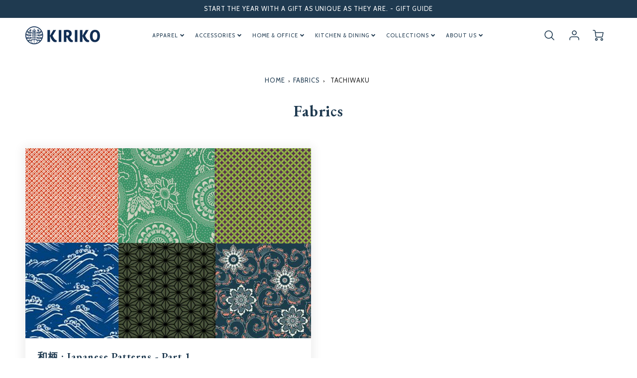

--- FILE ---
content_type: text/html; charset=utf-8
request_url: https://kirikomade.com/blogs/our-fabrics/tagged/tachiwaku
body_size: 33718
content:















<!doctype html>
<html class="no-js" lang="en">
<!--[if IE 8]><html class="no-js lt-ie9" lang="en"> <![endif]-->
<!--[if IE 9 ]><html class="ie9 no-js"> <![endif]-->
<!--[if (gt IE 9)|!(IE)]><!--> <html class="no-js" lang="en"> <!--<![endif]-->
<head>
  <!-- Loft Version 2.1.0 -->
  <!-- Basic page needs ================================================== -->
  <meta charset="utf-8">
  <meta http-equiv="X-UA-Compatible" content="IE=edge">
  
  <link rel="shortcut icon" href="//kirikomade.com/cdn/shop/files/Kiriko_-_Favicon_Red_32x32.png?v=1613557738" type="image/png">
  

  <!-- Title and description ================================================== -->
  <title>
    Fabrics &ndash; Tagged &quot;tachiwaku&quot; &ndash; Kiriko Made
  </title>

  
  <meta name="description" content="Traditional Japanese Fabrics. The history of a fabric tells the history of a culture. All the fabrics we use for our products are imported from Japan.">
  

  <script>
  /*! loadJS: load a JS file asynchronously. [c]2014 @scottjehl, Filament Group, Inc. (Based on http://goo.gl/REQGQ by Paul Irish). Licensed MIT */
  (function( w ){
    var loadJS = function( src, cb, ordered ){
      "use strict";
      var tmp;
      var ref = w.document.getElementsByTagName( "script" )[ 0 ];
      var script = w.document.createElement( "script" );

      if (typeof(cb) === 'boolean') {
        tmp = ordered;
        ordered = cb;
        cb = tmp;
      }

      script.src = src;
      script.async = !ordered;
      ref.parentNode.insertBefore( script, ref );

      if (cb && typeof(cb) === "function") {
        script.onload = cb;
      }
      return script;
    };
    // commonjs
    if( typeof module !== "undefined" ){
      module.exports = loadJS;
    }
    else {
      w.loadJS = loadJS;
    }
  }( typeof global !== "undefined" ? global : this ));

  /*! loadCSS. [c]2020 Filament Group, Inc. MIT License */
(function(w){
"use strict";
/* exported loadCSS */
var loadCSS = function( href, before, media, attributes ){

  if ( document.querySelector(`[href='${href}']`) )
    return

  // Arguments explained:
  // `href` [REQUIRED] is the URL for your CSS file.
  // `before` [OPTIONAL] is the element the script should use as a reference for injecting our stylesheet <link> before
  // By default, loadCSS attempts to inject the link after the last stylesheet or script in the DOM. However, you might desire a more specific location in your document.
  // `media` [OPTIONAL] is the media type or query of the stylesheet. By default it will be 'all'
  // `attributes` [OPTIONAL] is the Object of attribute name/attribute value pairs to set on the stylesheet's DOM Element.
  var doc = w.document;
  var ss = doc.createElement( "link" );
  var ref;
  if( before ){
    ref = before;
  }
  else {
    var refs = ( doc.body || doc.getElementsByTagName( "head" )[ 0 ] ).childNodes;
    ref = refs[ refs.length - 1];
  }

  var sheets = doc.styleSheets;
  // Set any of the provided attributes to the stylesheet DOM Element.
  if( attributes ){
    for( var attributeName in attributes ){
      if( attributes.hasOwnProperty( attributeName ) ){
        ss.setAttribute( attributeName, attributes[attributeName] );
      }
    }
  }
  ss.rel = "stylesheet";
  ss.href = href;
  // temporarily set media to something inapplicable to ensure it'll fetch without blocking render
  ss.media = "only x";

  // wait until body is defined before injecting link. This ensures a non-blocking load in IE11.
  function ready( cb ){
    if( doc.body ){
      return cb();
    }
    setTimeout(function(){
      ready( cb );
    });
  }
  // Inject link
    // Note: the ternary preserves the existing behavior of "before" argument, but we could choose to change the argument to "after" in a later release and standardize on ref.nextSibling for all refs
    // Note: `insertBefore` is used instead of `appendChild`, for safety re: http://www.paulirish.com/2011/surefire-dom-element-insertion/
  ready( function(){
    ref.parentNode.insertBefore( ss, ( before ? ref : ref.nextSibling ) );
  });
  // A method (exposed on return object for external use) that mimics onload by polling document.styleSheets until it includes the new sheet.
  var onloadcssdefined = function( cb ){
    var resolvedHref = ss.href;
    var i = sheets.length;
    while( i-- ){
      if( sheets[ i ].href === resolvedHref ){
        return cb();
      }
    }
    setTimeout(function() {
      onloadcssdefined( cb );
    });
  };

  function loadCB(){
    if( ss.addEventListener ){
      ss.removeEventListener( "load", loadCB );
    }
    ss.media = media || "all";
  }

  // once loaded, set link's media back to `all` so that the stylesheet applies once it loads
  if( ss.addEventListener ){
    ss.addEventListener( "load", loadCB);
  }
  ss.onloadcssdefined = onloadcssdefined;
  onloadcssdefined( loadCB );
  return ss;
};
// commonjs
if( typeof exports !== "undefined" ){
  exports.loadCSS = loadCSS;
}
else {
  w.loadCSS = loadCSS;
}
}( typeof global !== "undefined" ? global : this ));

  window.theme = window.theme || {};
  window.theme.scripts = {
    slideshow: {
      src: "//kirikomade.com/cdn/shop/t/35/assets/theme_section_slideshow.nomin.min.js?v=109153890890732701301687892735",
      init: ''
    },
    featured_collection: {
      src: "//kirikomade.com/cdn/shop/t/35/assets/theme_section_featured_collection.js?v=77195575728242050541687892736",
      init: ''
    },
    gallery: {
      src: "//kirikomade.com/cdn/shop/t/35/assets/theme_section_gallery.js?v=88572516005422783541687892734",
      init: ''
    },
    banner: {
      src: "//kirikomade.com/cdn/shop/t/35/assets/theme_section_banner.js?v=136666845699602037591687892735",
      init: ''
    },
    logolist: {
      src: "//kirikomade.com/cdn/shop/t/35/assets/theme_section_logolist.js?v=109539932184444943651687892734",
      init: ''
    },
    blog: {
      src: "//kirikomade.com/cdn/shop/t/35/assets/theme_section_blog.js?v=92213705879922169921687892734",
      init: ''
    },
    recommendations: {
      src: "//kirikomade.com/cdn/shop/t/35/assets/theme_section_recommendations.js?v=14219337095404167141687892735",
      init: ''
    },
    product_page: {
      src: "//kirikomade.com/cdn/shop/t/35/assets/theme_section_product.js?v=41915",
      init: ''
    },
    product_slider: {
      src: "//kirikomade.com/cdn/shop/t/35/assets/theme_feature_product_slider.js?v=24017511744982364671687892735",
      init: ''
    },
    image_zoom: {
      src: "//kirikomade.com/cdn/shop/t/35/assets/theme_feature_image_zoom.js?v=178993938311533284321687892736",
      init: ''
    },
    model_viewer: {
      src: "//kirikomade.com/cdn/shop/t/35/assets/theme_feature_model_viewer.js?v=154779106637219886801687892737",
      init: ''
    },
    newsletter_popup: {
      src: "//kirikomade.com/cdn/shop/t/35/assets/theme_feature_newsletter_popup.js?v=184342474739091174981687892736",
      init: ''
    },
    predictive_search: {
      src: "//kirikomade.com/cdn/shop/t/35/assets/theme_feature_predictive_search.js?v=104689633047487740191687892735",
      init: ''
    },
    quickview: {
      src: "//kirikomade.com/cdn/shop/t/35/assets/theme_quickview.js?v=36542766039068989171687892737",
      init: ''
    },
    mobile_menu: {
      src: "//kirikomade.com/cdn/shop/t/35/assets/theme_feature_mobile_menu.js?v=74695280464741136651687892734",
      init: ''
    }
  }
</script>

  <style data-shopify>
.wrapper {
      max-width: var(--wrapper--full);
      margin: 0 auto;
      padding: 0 4vw;
    }.wrapper::after, .wrapper__text-templates::after {
    content: '';
    display: table;
    clear: both; 
  }
  .wrapper__text-templates{
    zoom: 1;
    max-width: var(--wrapper--contained);
    margin: 0 auto;
    padding: 0 4vw;
  }
  #preloader {
    position: fixed;
    top:0;
    left:0;
    right:0;
    bottom:0;
    background-color:var(--color_body_bg);
    z-index:99999;
    display: flex;
    justify-content: center;
    align-items: center;
  }
  </style>

  <!-- Helpers ================================================== -->
  
<style data-shopify>
@font-face {
  font-family: Cabin;
  font-weight: 400;
  font-style: normal;
  src: url("//kirikomade.com/cdn/fonts/cabin/cabin_n4.cefc6494a78f87584a6f312fea532919154f66fe.woff2") format("woff2"),
       url("//kirikomade.com/cdn/fonts/cabin/cabin_n4.8c16611b00f59d27f4b27ce4328dfe514ce77517.woff") format("woff");
}

  
  @font-face {
  font-family: Cabin;
  font-weight: 400;
  font-style: normal;
  src: url("//kirikomade.com/cdn/fonts/cabin/cabin_n4.cefc6494a78f87584a6f312fea532919154f66fe.woff2") format("woff2"),
       url("//kirikomade.com/cdn/fonts/cabin/cabin_n4.8c16611b00f59d27f4b27ce4328dfe514ce77517.woff") format("woff");
}
 /* 2023 - Garamond Replacer */
  :root {
  /* Base units */
    --padding-unit-xl: 80px;
    --padding-unit-l: 60px;
    --padding-unit-m: 45px;
    --padding-unit-s: 30px;
    --padding-unit-xs: 15px;

  /* Padding Combos */
  --padding-standard: 45px 60px;

  /* Wrapper options */
  --wrapper--contained: 1400px;
  --wrapper--full: 1920px;

  /*================ Typography ================*/
      /* Fonts */
      --headingFontStack: 'EB Garamond', Garamond, Baskerville, Caslon, serif;
      --headingFontWeight: 700;
      --headingFontStyle: normal;
      --headerLineHeight: 1.3em;
      --headerLinksHorizontalPadding: 9px;
              
      --subheaderFontStack: Cabin, sans-serif;
      --subheaderFontWeight: 400;
      --subheaderFontStyle: normal;
  
      --bodyFontStack: Cabin, sans-serif;
      --bodyFontWeight: 400;
      --bodyFontStyle: normal;

      --bodyFontWeight--bold: 700;
  
      --ajax-loader-gif: url('//kirikomade.com/cdn/shop/t/35/assets/ajax-loader.gif?v=174707244956272841531687900816');

  
      /* Font Size */
      --baseSizeMain: 16px;
      --nav-font-size: 0.689rem;    
      --input_style: uppercase;
      --baseFontSize: 1rem;

      --header1: 2.441rem;
      --header2: 1.953rem;
      --header3: 1.25rem;
      --header4: 1.25rem;
      --header5: 1rem;
      --header6: 0.8rem;
      --smallDetail: 0.9rem;
      --smallerDetail: 0.7rem;

      --baseLineHeight: 1.5em;

      --header2-mobile: 1.728rem;

      --font-heading-scale: 1;
      --font-body-scale: 1;
  
      /* Collection */
      --collection-product-overlay: 0.25;
  
      /* SVG */
      --lifestyle1-svg: url(//kirikomade.com/cdn/shop/t/35/assets/lifestyle-1.svg?v=8338176680261399321687892735);
  
      /* Placeholder Images */
      --mobile-hero-img: url(//kirikomade.com/cdn/shop/t/35/assets/mobile-hero.jpg?v=41915);  
      --placeholder-blog: url(//kirikomade.com/cdn/shop/t/35/assets/placeholder-blog.png?v=13316050058664379151687892734);  
      
      /* Logo */
      --logo_max_width: 150;
  
      /*================ Colors ================*/
  
      --white: #fff;
      --black: #000;
      --color_primary: #1f3a50; 
      --color_primary_subdued: rgba(31, 58, 80, 0.1);
      --color_primary_background_active: rgba(31, 58, 80, 0.8);
      --color_primary_placeholder: rgba(31, 58, 80, 0.08);
      --color_accent: #1f3a50;
      --color_accent_subdued: rgba(31, 58, 80, 0.8);
      --color_secondary_header: #ffffff;
      --color_secondary_accent: #a39f97;
      --color_secondary_accent_inverse: #282828;
      --color_secondary_accent_subdued: rgba(163, 159, 151, 0.2);
      --color_secondary_accent_80: rgba(163, 159, 151, 0.8);
      --select_dropdown_color: rgba(0,0,0,0);
      --color_article_social_link: #1f3a50;
  
      --colorTextBody: #292929;
      --color_body_text_rgb: #292929;
      --color_body_text_subdued: rgba(41, 41, 41, 0.1);
      --colorPrimary: #1f3a50;
      --color_primary_rgb: #1f3a50;
      --color-base-text: 41, 41, 41;
      --colorLink: #1f3a50;
      --card_bg: #ffffff;
      --card-bg-rgb: 255, 255, 255;
      --card-bg-color-alpha-8: rgba(255, 255, 255, 0.84);
      --card_shadow: rgba(40, 40, 40, 0.1);
      /* --card_shadow_size: 0px 6px 15px 0px; */
      --card_shadow_size: -1px 14px 50px -10px;


      --dropdown_shadow: -6px 27px 19px -10px rgba(0,0,0,0.10);

      /* Accessible Colors */
      --input_active_background: #ffffff;
      --input_active_text: #282828;
      --input_active_placeholder: #1f3a50;

      /* Collection filter colors */
      --filter_group_background_rgb: rgb(255, 255, 255);
      --filter_group_background: #fff;
      --filter_group_content: #282828;
      --filter_group_content_rgb: rgba(40, 40, 40, 0.2);

      --test_filter_background: rgb(40, 40, 40);

      /* Header Colors */
      --promo_text: #ffffff;
      --promo_bg: #1f3a50;
      --promo_text_link: #ffffff;
      --mega_dropdown_bg: #ffffff;
      --mega_dropdown_bg_alpha: rgba(255, 255, 255, 0.2);
      --mega_dropdown_bg_alpha_0: rgba(255, 255, 255, 0);
      --mega_dropdown_links: #1f3540;
      --mega_dropdown_links_alpha: rgba(31, 53, 64, 0.05);
      --mega_dropdown_links_8: rgba(255, 255, 255, 0.8);
      --color_mobile_links: #000000; 
      --color_mobile_links_border: rgba(0, 0, 0, 0.8);
      --color_mobile_bg: #ffffff;
      --color_newsletter_content: #ffffff;
      --color_newsletter_content_subdued: rgba(255, 255, 255, 0.2);
      --color_newsletter_background: #1f3a50;
      --color_newsletter_border: #e2e2e2;
      --search_border_color: rgba(0,0,0,0);
      --header_crossborder_content: rgb(41, 41, 41);
      --header_crossborder_background: #ececec;
      --mobile_crossborder_content: rgb(41, 41, 41);
      --mobile_crossborder_background: #ececec;
    
      /* Navbar Colors*/
      --navbar_background_color: #ffffff;
      --navbar_link_color: #1f3a50;
      --navbar_link_color_alpha: rgba(31, 58, 80, 0.2);

      /* Search Popup Colors */
      --search_popup_bg: #ffffff;
      --search_popup_input_bg: #FFFFFF;
      --search_popup_input_text: #282828;
      --search_popup_body_text: #282828;
      
      /* Footer Colors*/
      --color_subfooter_text: #1f3540;
      --footer_crossborder_content: #ffffff;
      --footer_crossborder_background: rgba(0,0,0,0);
      --color_footer_text: #292929;
      --color_footer_bg: #ffffff;
      --color_subfooter_bg: rgba(0,0,0,0);
      --color_footer_social_link: #ffffff;
      --color_footer_social_link_mobile: #1f3a50;
  
      /* Ad Colors*/
      --collection_ad_color: ;
      --collection-ad-color-background: #252525;
  
      /* Body Colors*/
      --color_body_bg: #ffffff;
      --color_body_bg_5: rgba(255, 255, 255, 0.05);
      --color_body_bg_25: rgba(255, 255, 255, 0.25);
      --color_body_bg_secondary: #ffffff;
      --color_body_bg_tertiary: #ffffff;
      --color_body_text: #292929;
      --color_body_text_05: rgba(41, 41, 41, 0.05);
      --color_body_text_25: rgba(41, 41, 41, 0.25);
      --color_body_text_55: rgba(41, 41, 41, 0.55);
      --color_body_input_bg: rgba(41, 41, 41, 0.05);
      --color_body_text_border: rgba(41, 41, 41, 0.6);
      --color_body_text-80: rgba(41, 41, 41, 0.8);
      --color_body_text-90: rgba(41, 41, 41, 0.95);
      --color_body_text-97: rgba(41, 41, 41, 0.97);
      
      --color_border:  rgba(41, 41, 41, 0.8);

      /* Buttons */
      --button_border_radius: 0px;
      --button_text_transform: uppercase;
      --btn-style: ;
      --button_case: true;  
      --btn_primary_text_color: #ffffff;
      --btn_background_color: #1f3540;
      --mobile_top_button_text: #000000;
      --color_btn_background_hover: #1f3540;
      --color_btn_text_hover: #ffffff;
  
      /* Swatch Colors */
      --color_swatches_btn: #ffffff;
      --color_swatches_text: #000000;
      --color_swatches_border: #f2eded;
  
      /* Badges */
      --sold_badge_color: #a39f97;
      --sold_badge_color_text: #212a2f;
      --sale_badge_color: #ffd173;
      --sale_badge_color_text: #212a2f;
      --back_in_stock_badge_color: #1623ab;
      --back_in_stock_badge_color_text: #ffffff;
      --new_arrival_badge_color: #1f3540;
      --new_arrival_badge_color_text: #ffffff;
  
      /* Event colors*/
      --cart_error: #ff6d6d;
      --cart_success: #1990c6;

      /* Standard elements */
      --article_gap: 5vw;
      --article_text_width: 75%;
      --article_sidebar_width: 25%;
      
      /* Standard Dawn Colors */
      --color-background: var(--filter_group_background);
      --color-foreground: 41, 41, 41;

      /* Standard Dawn Animations */
      --duration-short: 100ms;
      --duration-default: 200ms;
      --duration-long: 500ms;
  }

  @media screen and (max-width: 1399px){
    :root{
      --article_text_width: 100%;
      --article_sidebar_width: 100%;
    }
  }

</style>


<style>
  @media screen and (min-width: 769px) and (max-width: 1080px) {
    .header__nav {
      grid-column: unset !important;
    }
  }
  @media screen and (min-width: 769px) and (max-width: 1023px) {
    .site-nav__link-container .main-menu-dropdown {
      margin-top: -80px !important;
    }
    .header__nav {
      grid-column: 1/4 !important;
    }
  }
</style>

  



















<!-- /snippets/resource__social-meta-tags.liquid -->




<meta property="og:site_name" content="Kiriko Made">
<meta property="og:url" content="https://kirikomade.com/blogs/our-fabrics/tagged/tachiwaku">
<meta property="og:title" content="Fabrics">
<meta property="og:type" content="website">
<meta property="og:description" content="Traditional Japanese Fabrics. The history of a fabric tells the history of a culture. All the fabrics we use for our products are imported from Japan.">


  
  



<meta name="twitter:card" content="summary_large_image">
<meta name="twitter:title" content="Fabrics">
<meta name="twitter:description" content="Traditional Japanese Fabrics. The history of a fabric tells the history of a culture. All the fabrics we use for our products are imported from Japan.">

  <link rel="canonical" href="https://kirikomade.com/blogs/our-fabrics/tagged/tachiwaku">
  <meta name="viewport" content="width=device-width,initial-scale=1,shrink-to-fit=no">
  <meta name="theme-color" content="#1f3a50">  

  <link rel="preconnect" href="https://cdn.shopify.com" crossorigin>
  <link rel="preconnect" href="https://fonts.shopifycdn.com" crossorigin>
  <link rel="preconnect" href="https://monorail-edge.shopifysvc.com">

  <!-- Initial CSS ================================================== -->
  <style data-shopify>
.site-header {
    background-color: #ffffff;
}
.pre-header__wrapper {
    display: grid;
    max-width: 1920px;
    margin: 0 auto;
    padding: 10px 4%;
    row-gap: 15px;
}
.pre-header__wrapper {
    grid-template-columns: minmax(200px, max-content) auto;
}
.pre-header__wrapper .crossborder__form {
    justify-content: flex-end;
}
.pre-header__links {
    display: flex;
    flex-wrap: wrap;
    align-items: center;
    justify-content: flex-start;
}
.pre-header__single-link {
    font-size: 0.9rem;
    padding-right: 30px;
}
.header__content-wrapper {
    width: 100%;
    z-index: 5000;
    position: relative;
}
.site-header__logo--left {
    margin: 0;
}
@media screen and (min-width: 769px) {
    .header__wrapper {
        column-gap: 10px;
    }
    .header__wrapper--left {
        /*grid-template-columns: minmax(150px, 300px) auto minmax(150px, 300px);*/
    }
    .header__wrapper--left-below {
        grid-template-columns: 1fr 1fr;
    }
    .header__wrapper--left-below .header__nav {
        grid-row-start: 2;
        grid-column-end: span 3;
    }
    .header__wrapper--center {
        grid-template-columns: 1fr minmax(100px, min-content) 1fr;
    }
    .header__wrapper--center .header__logo {
        grid-column: 2;
        grid-row: 1;
    }
    .header__wrapper--center .header__nav {
        grid-column: 1;
        grid-row: 1;
    }
    .header-icons {
        grid-column: 3;
        grid-row: 1; 
    }
    .header__wrapper--center-below {
        grid-template-columns: 1fr 1fr 1fr;
    }
    .header__wrapper--center-below .header__logo {
        grid-row: 1;
        grid-column: 2;
        justify-content: center;
    }
    .header__wrapper--center-below .header__nav {
        grid-row-start: 2;
        grid-column-end: span 3;
        justify-content: center;
    }
    .header__wrapper--center-below .header__crossborder {
        grid-column: 1;
        grid-row: 1;
    }
}
@media screen and (max-width: 768px) {
    .header__wrapper {
        grid-template-columns: 1fr minmax(100px, max-content) 1fr;
    }
    .header__logo {
        width: 100%;
        margin: 0 auto;
    }
}
.header__logo {
    z-index: 500;
    display: flex;
    position: relative;
}
.header__logo--center-below {
    margin: 0 auto;
}
.header__logo img {
    max-width: 100%;
    height: auto;
    max-height: 100%;
}
.header__logo-title {
    margin: 0;
    width: 100%;
    display: flex;
    align-items: center;
}
.header__logo-title--center,
.header__logo-title--center-below {
    justify-content: center;
}
.header__logo-text {
    white-space: nowrap;
    display: inline-block;
    color: var(--navbar_link_color);
    visibility: hidden;
}
.site-header__cart-toggle {
    display: inline-block;
}
.site-header__search {
    display: inline-block;
    max-width: 400px;
    width: 100%;
}
.header__crossborder {
    display: flex;
    align-items: center;
}
.header__nav {
    display: -webkit-box;
    display: -ms-flexbox;
    display: flex;
    align-items: center;
    -webkit-box-align: center;
    -ms-flex-align: center;
    align-self: center;
    font-weight: 600;
}
.header__nav--left {
    justify-content: center;
}
.header__wrapper--left .header__nav {
    flex: 1 1 auto;
}
nav {
    height: 100%;
}
.site-nav {
    display: flex;
    flex-wrap: wrap;
    align-items: center;
    height: 100%;
    cursor: default;
    margin: 0;
}
.site-nav__arrow-right {
    display: flex;
    align-items: center;
}
.site-nav.multinav {
    height: auto;
}
.site-header .site-nav > li > a {
    height: 100%;
    display: flex;
    align-items: center;
}
.main-menu--sticky-true {
    max-height: 75vh;
}
.single-menu-container { 

height: auto;
background:
/* Shadow covers */
linear-gradient(#ffffff 30%, rgb(255, 255, 255)),
linear-gradient(rgb(255, 255, 255), #ffffff 70%) 0 100%,

/* Shadows */
radial-gradient(farthest-side at 50% 0, rgba(255, 255, 255, 0.2), rgba(255, 255, 255, 0)),
radial-gradient(farthest-side at 50% 100%, rgba(255, 255, 255, 0.2), rgba(255, 255, 255, 0)) 0 100%;
background:
/* Shadow covers */
linear-gradient(#ffffff 30%, rgb(255, 255, 255)),
linear-gradient(rgb(255, 255, 255), #ffffff 70%) 0 100%,

/* Shadows */
linear-gradient(to top, rgba(31, 58, 80, 0.2), rgba(255, 255, 255, 0)) 50% 100%;
background-repeat: no-repeat; 
background-color: #ffffff;
background-size: 100% 30px, 100% 30px, 100% 20px, 100% 20px;

/* Opera doesn't support this in the shorthand */
background-attachment: local, local, scroll, scroll;
}
.header-icons {
    display: -webkit-box;
    display: -ms-flexbox;
    display: flex;
    -webkit-box-pack: end;
    -ms-flex-pack: end;
    justify-content: flex-end;
}
.header-icons img {
    height: 30px;
    padding-left: 15px;
}
.header-icons a.cart-wrapper {
    display: inline-block;
}
.header__individual-icon {
    width: 50px;
    height: 100%;
}
.header__search-container{
  position: relative;
  height: 50px;
  display: flex;
  align-self: center;
}
@media screen and (min-width: 769px) and (max-width: 1080px) {
    .header__wrapper {
        grid-gap: 20px;
    }
    .header__wrapper--left {
        grid-template-columns: minmax(100px, max-content) auto;
    }
}
@media screen and (max-width: 768px) {
    .header__mobile-wrapper {
        display: grid;
        grid-template-columns: 1fr 2fr 1fr;
    }
}
.header__mobile-logo {
    display: flex;
    justify-content: center;
}
.mobile-header__icon {
    display: flex;
    justify-content: flex-end;
    align-items: center;
}
.mobile-header__icon a {
    display: flex;
    justify-content: flex-end;
    align-items: center;
}
.main-menu-dropdown {
    display: none;
    position: absolute;
    width: 100%;
    left: 0;
    margin: 0;
    z-index: 2000;
    padding: 20px 4%;
}
.nav-hover .main-menu-dropdown--promotion {
    grid-template-columns: minmax(50%, 100%) minmax(min-content, 300px);
    grid-gap: 30px;
}
.side-end--all-single {
    display: grid;
    grid-template-columns: repeat(auto-fit, minmax(150px, 1fr));
}
.main-menu-dropdown .single-drop-arrow{
    display: none;
}
.main-menu-dropdown .main-nav-wrap {
    display: grid;
    grid-template-columns: repeat(auto-fit, minmax(150px, 1fr));
    grid-gap: 30px;
}
.site-nav__dropdown {
    list-style: none;
    margin: 0;
}
.site-nav__dropdown--side-end {
    display: grid;
    grid-template-columns: minmax(150px, 200px) minmax(min-content, auto);
}
.site-nav__dropdown--all-single {
    display: grid;
}
.side-end--all-single {
    display: grid;
    grid-template-columns: repeat(auto-fit, minmax(150px, 1fr));
}
.site-nav__grandchild {
    list-style: none;
    margin: 0;
    font-weight: 300;
}
.site-nav__grandchild-link {
    margin: 0;
}
.single-dropdown {
    display: none;
}
.nav-hover .single-dropdown,
.nav-hover .single-menu-dropdown {
    display: flex;
    display: -ms-flexbox;
    justify-content: space-between;
    border-radius: 5px;
}
.single-dropdown {
    border-radius: 0 5px 5px 5px;
    position: absolute;
    background-color: {
    }
}
.single-dropdown .grandchild-link,
.single-dropdown .main-nav-wrap {
    padding: 15px;
}
.mobile-nav__group {
    display: grid;
    grid-template-columns: 1fr;
    width: 100%;
    position: absolute;
    list-style: none;
    top: 0;
    margin: 0;
}
.mobile-nav__header {
    display: flex;
    justify-content: flex-start;
    align-items: center;
    flex-wrap: wrap;
    margin-bottom: 30px;
}
.mobile-nav__header-title {
    margin: 0;
}
.mobile-nav__header-title--main {
    padding: 0 12.5%;
}
.mobile-nav__link,
.mobile-nav__toggle-open {
    width: 100%;
    display: flex;
    justify-content: space-between;
    align-items: center;
    padding: 5px 12.5%;
}
.mobile-nav__link {
    font-size: 1.1rem;
}
.mobile-nav__parent {
    position: absolute;
    top: 60px;
}
.mobile-nav__parent--level2-open {
    transform: translate3d(-100%, 0, 0);
}
.mobile-nav__parent--level3-open {
    transform: translate3d(-200%, 0, 0);
}
.mobile-nav__child {
    right: -100%;
    transform: translate3d(-100%, 0, 0);
    display: none;
}
.mobile-nav__child--open {
    right: -100%;
    display: grid;
}
.mobile-nav__grandchild {
    right: -100%;
    transform: translate3d(-100%, 0, 0);
    display: none;
}
.mobile-nav__group--closed-right {
    position: absolute;
    right: -100%;
    display: none;
}
.mobile-nav__group--open {
    display: block;
}
.mobile-nav__group--exit-to-left {
    transform: translate3d(-100%, 0, 0);
    transition: all 0.6s cubic-bezier(0.57, 0.06, 0.05, 0.95);
}
.mobile-nav__group--exit-to-right {
    transform: translate3d(100%, 0, 0);
    transition: all 0.6s cubic-bezier(0.57, 0.06, 0.05, 0.95);
}
.mobile-nav__group--enter-from-right {
    transform: translate3d(0, 0, 0);
    transition: all 0.6s cubic-bezier(0.57, 0.06, 0.05, 0.95);
}
.mobile-nav__group--enter-from-left {
    transform: translate3d(0, 0, 0);
    transition: all 0.6s cubic-bezier(0.57, 0.06, 0.05, 0.95);
}

</style>
  

<style data-shopify>
html{
  line-height: calc(1em + .5vw);
}
.hidden {
  display: none !important;
}

.visibility-hidden {
  visibility: hidden;
}
  loft-collection-filters-form, loft-drawer, loft-facet-checkbox, loft-filter-group, loft-product-tabs, loft-pickup-availability, loft-pickup-availability-preview{
    visibility: hidden;
  }
  .hydrated{
    visibility: inherit;
  }
  .shopify-section-app .shopify-app-block{
    margin: 0 0 15px 0;
  }
  .shopify-section-app .shopify-app-block:first-child{
    max-width: var(--wrapper--full);
    margin: 0 auto;
    padding: 0 4vw;
  }
  @media screen and (min-width: 769px){
    .shopify-section-app .shopify-app-block:first-child{
      margin: 30px auto;
    }
  }
  @media screen and (max-width: 768px){
    .shopify-section-app.shopify-app-block:first-child{
      margin: 15px auto;
    }
  }

  .section__standard-spacing--none{
    padding: 0;
  }
  img.lazyload:not([src]) {
	  visibility: hidden;
  }
  .section-background--background_primary{
    background-color: var(--color_body_bg);
  }
  .section-background--background_secondary{
    background-color: var(--color_body_bg_secondary);
  }
  .section-background--background_tertiary{
    background-color: var(--color_body_bg_tertiary);
  }
  .test-wrapper{
    display: grid;
    flex-wrap: wrap;
    /* grid-template-columns: repeat(2, minmax(min(100%, 500px), 1fr)); */
    /* grid-template-columns: 1fr 1fr; */
    /* grid-template-columns: repeat(auto-fit, minmax(min(100%, 900px), 1fr)); */
    /* grid-template-rows: repeat(auto-fit, minmax(50px, 1fr)); */
    /* grid-template-rows: repeat(auto-fill, minmax(min(100px, 100%), auto)); */
    grid-column-gap: 20px;
  }
  .section-product-template{
    grid-row-start: span 4;
  }
  .test-wrapper .dynamic__section{
    /* grid-column-start: span 2; */
  }
  .footer__block-wrapper{
    margin: 0 auto;
    max-width: 1920px;
  }

  .section__standard-spacing--bottom{
    padding-bottom: calc(5 * 0.5vw);
  }
  @media screen and (min-width: 769px){
    .section__standard-spacing--small{
      padding: 15px 0;
    }
    .section__standard-spacing--medium{
      padding: 30px 0;
    }
    .section__standard-spacing--large{
      padding: 45px 0;
    }
    .footer__block-wrapper{
      padding: 30px 4%;
    }
  }
  @media screen and (max-width: 768px){
    .section__standard-spacing--small{
      padding: 5px 0;
    }
    .section__standard-spacing--medium{
      padding: 15px 0;
    }
    .section__standard-spacing--large{
      padding: 30px 0;
    }
    .footer__block-wrapper{
      padding: 0 4%;
    }
  }
  @media screen and (min-width: 1000px){
    .test-wrapper{
      /* grid-template-columns: 50% 50%; */
      grid-template-columns: minmax(var(--product_image_width)) minmax(var(--product_description_width));
    }
    /* .test-wrapper .product-template__child-section:not(:first-child){
      grid-column-start: 2;
    } */
    .product-template__images{
      grid-row-start: span 4;
    }
    .test-wrapper .product-template__child-section{
      padding: 0 4vw 0 2vw;
    }
    .test-wrapper .product-template__child-section:first-child{
      padding: 0 2vw 0 4vw;
    }
    .test-wrapper .dynamic__section{
      grid-column-start: span 2;
    }
  }
  @media screen and (max-width: 999px){
    .test-wrapper{
      grid-template-columns: 100%;
    }
    .test-wrapper .product-template__child-section{
      padding: 0 4vw;
    }
  }
  .lazyloading {
    opacity: 0;
    transition: opacity 0.3s;
  }
img.lazyload:not([src]) {
    visibility: hidden;
}
html {
    font-size: var(--baseSizeMain);
    font-family: var(--bodyFontStack);
    font-weight: var(--bodyFontWeight);
    -webkit-font-smoothing: antialiased;
    -webkit-text-size-adjust: 100%;
    color: var(--colorTextBody);
    line-height: 1.3;
    letter-spacing: 0.06rem;
}
.supports-fontface .icon-fallback-text .fallback-text,
.visually-hidden {
    position: absolute;
    overflow: hidden;
    clip: rect(0 0 0 0);
    height: 1px;
    width: 1px;
    margin: -1px;
    padding: 0;
    border: 0;
}
.section__overflow--hidden{
  overflow: hidden;
}
.list-unstyled {
  margin: 0;
  padding: 0;
  list-style: none;
}
summary {
  cursor: pointer;
  list-style: none;
  position: relative;
}
.h1, .h2, .h3, .h4, .h5, h6, h1, h2, h3, h4, h5, h6{
  letter-spacing: calc(var(--font-heading-scale) * .06rem);
}
.h1,
.h2,
h1,
h2 {
    display: block;
    font-family: var(--headingFontStack);
    font-weight: var(--headingFontWeight);
    margin: 0 0 10px;
    line-height: var(--headingLineHeight);
    color: var(--colorPrimary);
}
.h1 a,
.h2 a,
h1 a,
h2 a {
    text-decoration: none;
    font-weight: inherit;
    color: var(--colorPrimary);
}
.h3,
h3 {
    display: block;
    font-weight: var(--subheaderFontWeight);
    font-family: var(--subheaderFontStack);
    font-style: var(--subheaderFontStyle);
    margin: 0 0 15px;
    line-height: var(--headerLineHeight);
    color: var(--colorPrimary);
}
.h3 a,
h3 a {
    text-decoration: none;
    font-weight: inherit;
    color: var(--colorPrimary);
}
.h4,
h4 {
    display: block;
    font-weight: var(--headingFontWeight);
    font-family: var(--headingFontStack);
    font-style: var(--headingFontStyle);
    margin: 0 0 10px;
    line-height: var(--headingLineHeight);
    color: var(--colorPrimary);
}
.h4 a,
h4 a {
    text-decoration: none;
    font-weight: inherit;
    color: var(--colorPrimary);
}
.h5,
h5 {
    display: block;
    font-family: var(--headingFontStack);
    font-weight: var(--headingFontWeight);
    text-transform: var(--button_text_transform);
    line-height: var(--headingLineHeight);
    color: var(--colorPrimary);
    margin: 0 0 15px;
}
.h5 a,
h5 a {
    text-decoration: none;
    font-weight: inherit;
    color: var(--colorPrimary);
}
.h5 a:hover,
h5 a:hover {
    color: var(--colorLink);
}
.h6,
h6 {
    display: block;
    font-family: var(--headingFontStack);
    line-height: var(--headingLineHeight);
    font-weight: var(--headingFontWeight);
    text-transform: var(--button_text_transform);
    color: var(--colorPrimary);
    margin: 0 0 5px;
}
.h6 a,
h6 a {
    text-decoration: none;
    font-weight: inherit;
    color: var(--colorPrimary);
    text-transform: var(--button_text_transform);
}

.section__standard-spacing--full--section-header {
  padding: 0 0 15px 0;
}
.section__standard-spacing--full--section-footer {
  padding: 45px 0 0 0;
}
.caption-large{
  font-size: var(--smallDetail);
}
.caption{
  font-size: var(--smallerDetail);
}
@media screen and (min-width: 769px) {
    .h1,
    h1 {
        font-size: 2.441rem;
    }
    .h2,
    h2 {
        font-size: 1.953rem;
    }
    .h3,
    h3 {
        font-size: 1.25rem;
    }
    .h4,
    h4 {
        font-size: 1.25rem;
    }
    .h5,
    h5 {
        font-size: 1rem;
    }
    .h6,
    h6 {
        font-size: 0.8rem;
    }
}
@media screen and (max-width: 768px) {
    .h1,
    h1 {
        font-size: 2.074rem;
    }
    .h2,
    h2 {
        font-size: 1.728rem;
    }
    .h3,
    h3 {
        font-size: 1.2rem;
    }
    .h4,
    h4 {
        font-size: 1.2rem;
    }
    .h5,
    h5 {
        font-size: 1rem;
    }
    .h6,
    h6 {
        font-size: 0.833rem;
    }
}
@media screen and (max-width: 480px) {
    .section__standard-margin {
        margin-bottom: 15px;
    }
}
@media screen and (min-width: 481px) and (max-width: 1180px) {
    .section__standard-margin {
        margin-bottom: 15px;
    }
}
@media screen and (min-width: 1181px) {
    .section__standard-margin {
        margin-bottom: 30px;
    }
}
.element__interior-padding--small-card-image {
    padding: 0;
}
.element__interior-padding--small-card-text {
    padding: 0;
}
.element__exterior-padding--small-card {
    padding: 15px;
}
.standard__element-spacing--right-small {
    margin-right: 10px;
    margin-bottom: 10px;
}
.section__standard-spacing--sides {
    padding: 0 1%;
}
.section__standard-spacing--top {
  padding: 45px 0 0 0;
}
@media screen and (max-width: 480px) {
    .section__standard-spacing {
        padding: 5% 10%;
    }
    .section__standard-spacing--internal {
        padding: 5% 10%;
    }
    .section__standard-spacing--internal-wide {
        padding: 10%;
    }
    .section__standard-spacing--internal-small {
        padding: 10%;
    }
    .section__standard-spacing--even {
        padding: 30px;
    }
    .section__standard-spacing--even-medium {
        padding: 15px;
    }
    .section__standard-spacing--even-small {
        padding: 15px;
    }
    .section__standard-spacing--even-small-sides {
        padding: 0 15px;
    }
    .section__standard-spacing--top-bottom {
        padding: 30px 0 30px 0;
    }
    .section__standard-spacing--top-bottom-small {
      padding: 1rem 0 1rem 0;
    }
    .section__standard-spacing--sides-bottom {
        padding: 0 15px 15px 15px;
    }
    .section__standard-spacing--top-sides--section-header {
        padding: 30px 15px 0 15px;
    }
}
@media screen and (max-width: 768px) {
    .section__unique-spacing--lg-sm {
        padding: 1%;
    }
    .section__standard-spacing {
        padding: 30px;
    }
    .section__unique-spacing--fp-photo {
        padding: 1%;
    }
    .section__unique-spacing--fp-description {
        padding: 30px 10%;
    }
    .section__standard-offset {
        padding: 7.5px;
    }
}
@media screen and (min-width: 769px) {
    .section__standard-offset {
        padding: 15px;
    }
}
@media screen and (min-width: 769px) and (max-width: 1180px) {
    .section__unique-spacing--lg-sm {
        padding: 30px;
    }
    .section__standard-spacing {
        padding: 40px;
    }
    .section__unique-spacing--fp-photo {
        padding: 3%;
    }
    .section__unique-spacing--fp-description {
        padding: 3%;
    }
}
@media screen and (min-width: 481px) and (max-width: 1180px) {
    .section__standard-spacing--internal {
        padding: 5% 10%;
    }
    .section__standard-spacing--internal-small {
        padding: 10%;
    }
    .section__standard-spacing--even {
        padding: 30px;
    }
    .section__standard-spacing--even-medium {
        padding: 30px;
    }
    .section__standard-spacing--even-small {
        padding: 15px;
    }
    .section__standard-spacing--even-small-sides {
        padding: 0 15px;
    }
    .section__standard-spacing--top-bottom {
        padding: 30px 0 30px 0;
    }
    .section__standard-spacing--top-bottom-small {
      padding: 1rem 0 1rem 0;
    }
    .section__standard-spacing--sides-bottom {
        padding: 0 30px 30px 30px;
    }
    .section__standard-spacing--top-sides--section-header {
        padding: 30px 15px 0 15px;
    }
}
@media screen and (min-width: 1181px) {
    .section__unique-spacing--lg-sm {
        padding: 60px;
    }
    .section__standard-spacing {
        padding: var(--padding-standard);
    }
    .section__standard-spacing--internal {
        padding: 10%;
    }
    .section__standard-spacing--internal-small {
        padding: 10%;
    }
    .section__unique-spacing--fp-photo {
        padding: 5%;
    }
    .section__unique-spacing--fp-description {
        padding: 5%;
    }
    .section__standard-spacing--even {
        padding: 60px;
    }
    .section__standard-spacing--even-medium {
        padding: 45px;
    }
    .section__standard-spacing--even-small {
        padding: 30px;
    }
    .section__standard-spacing--even-small-sides {
        padding: 0 30px;
    }
    .section__standard-spacing--top-bottom {
        padding: 45px 0 45px 0;
    }
    .section__standard-spacing--top-bottom-small {
      padding: 1.5rem 0 1.5rem 0;
    }
    .section__standard-spacing--sides-bottom {
        padding: 0 30px 30px 30px;
    }
    .section__standard-spacing--top-sides--section-header {
        padding: 45px 30px 0 30px;
    }
}
.promo-bar__slide:nth-child(n + 2),
.slideshow__slide:nth-child(n + 2) {
    display: none;
}
.flickity-slider .promo-bar__slide,
.flickity-slider .slideshow__slide {
    display: flex;
}
.slideshow__dot-wrapper {
    min-height: 61px;
}
.animations-enabled .section__image-animations--scale {
    transform: scale(1.25) translateZ(0);
    opacity: 0;
}
.animations-enabled .section__load-animations--scale {
    transform: scale(1) translateZ(0);
    opacity: 1;
}

.overflow-hidden-mobile,
.overflow-hidden-tablet {
  overflow: hidden;
}

@media screen and (min-width: 750px) {
  .overflow-hidden-mobile {
    overflow: auto;
  }
}

@media screen and (min-width: 990px) {
  .overflow-hidden-tablet {
    overflow: auto;
  }
}

</style>

<!-- starapps_scripts_start -->
<!-- This code is automatically managed by StarApps Studio -->
<!-- Please contact support@starapps.studio for any help -->
<script type="text/javascript" src="https://bcdn.starapps.studio/apps/via/kirikomade/script-1614587672.js?shop=kirikomade.myshopify.com" async></script>
<!-- starapps_scripts_end -->

  <script>window.performance && window.performance.mark && window.performance.mark('shopify.content_for_header.start');</script><meta name="google-site-verification" content="QXEBlzSZ3W-papg5sW6KoXQTpfDtwFuVumD1ytZVsYA">
<meta name="google-site-verification" content="DdfTnhpaYp2o3dHed80ClmCYGRrdXQ0W1jzLR3u_EQc">
<meta name="facebook-domain-verification" content="50en58rba3uwz6lckgoety1mswwb3c">
<meta id="shopify-digital-wallet" name="shopify-digital-wallet" content="/5461681/digital_wallets/dialog">
<meta name="shopify-checkout-api-token" content="ad75f776ee1dee24f1b9ca383f95118f">
<meta id="in-context-paypal-metadata" data-shop-id="5461681" data-venmo-supported="false" data-environment="production" data-locale="en_US" data-paypal-v4="true" data-currency="USD">
<link rel="alternate" type="application/atom+xml" title="Feed" href="/blogs/our-fabrics/tagged/tachiwaku.atom" />
<script async="async" src="/checkouts/internal/preloads.js?locale=en-US"></script>
<link rel="preconnect" href="https://shop.app" crossorigin="anonymous">
<script async="async" src="https://shop.app/checkouts/internal/preloads.js?locale=en-US&shop_id=5461681" crossorigin="anonymous"></script>
<script id="apple-pay-shop-capabilities" type="application/json">{"shopId":5461681,"countryCode":"US","currencyCode":"USD","merchantCapabilities":["supports3DS"],"merchantId":"gid:\/\/shopify\/Shop\/5461681","merchantName":"Kiriko Made","requiredBillingContactFields":["postalAddress","email","phone"],"requiredShippingContactFields":["postalAddress","email","phone"],"shippingType":"shipping","supportedNetworks":["visa","masterCard","amex","discover","elo","jcb"],"total":{"type":"pending","label":"Kiriko Made","amount":"1.00"},"shopifyPaymentsEnabled":true,"supportsSubscriptions":true}</script>
<script id="shopify-features" type="application/json">{"accessToken":"ad75f776ee1dee24f1b9ca383f95118f","betas":["rich-media-storefront-analytics"],"domain":"kirikomade.com","predictiveSearch":true,"shopId":5461681,"locale":"en"}</script>
<script>var Shopify = Shopify || {};
Shopify.shop = "kirikomade.myshopify.com";
Shopify.locale = "en";
Shopify.currency = {"active":"USD","rate":"1.0"};
Shopify.country = "US";
Shopify.theme = {"name":"Kiriko Made 2023 v2 (with wholesale code)","id":133002199202,"schema_name":"Loft","schema_version":"2.1.0","theme_store_id":null,"role":"main"};
Shopify.theme.handle = "null";
Shopify.theme.style = {"id":null,"handle":null};
Shopify.cdnHost = "kirikomade.com/cdn";
Shopify.routes = Shopify.routes || {};
Shopify.routes.root = "/";</script>
<script type="module">!function(o){(o.Shopify=o.Shopify||{}).modules=!0}(window);</script>
<script>!function(o){function n(){var o=[];function n(){o.push(Array.prototype.slice.apply(arguments))}return n.q=o,n}var t=o.Shopify=o.Shopify||{};t.loadFeatures=n(),t.autoloadFeatures=n()}(window);</script>
<script>
  window.ShopifyPay = window.ShopifyPay || {};
  window.ShopifyPay.apiHost = "shop.app\/pay";
  window.ShopifyPay.redirectState = null;
</script>
<script id="shop-js-analytics" type="application/json">{"pageType":"blog"}</script>
<script defer="defer" async type="module" src="//kirikomade.com/cdn/shopifycloud/shop-js/modules/v2/client.init-shop-cart-sync_BT-GjEfc.en.esm.js"></script>
<script defer="defer" async type="module" src="//kirikomade.com/cdn/shopifycloud/shop-js/modules/v2/chunk.common_D58fp_Oc.esm.js"></script>
<script defer="defer" async type="module" src="//kirikomade.com/cdn/shopifycloud/shop-js/modules/v2/chunk.modal_xMitdFEc.esm.js"></script>
<script type="module">
  await import("//kirikomade.com/cdn/shopifycloud/shop-js/modules/v2/client.init-shop-cart-sync_BT-GjEfc.en.esm.js");
await import("//kirikomade.com/cdn/shopifycloud/shop-js/modules/v2/chunk.common_D58fp_Oc.esm.js");
await import("//kirikomade.com/cdn/shopifycloud/shop-js/modules/v2/chunk.modal_xMitdFEc.esm.js");

  window.Shopify.SignInWithShop?.initShopCartSync?.({"fedCMEnabled":true,"windoidEnabled":true});

</script>
<script>
  window.Shopify = window.Shopify || {};
  if (!window.Shopify.featureAssets) window.Shopify.featureAssets = {};
  window.Shopify.featureAssets['shop-js'] = {"shop-cart-sync":["modules/v2/client.shop-cart-sync_DZOKe7Ll.en.esm.js","modules/v2/chunk.common_D58fp_Oc.esm.js","modules/v2/chunk.modal_xMitdFEc.esm.js"],"init-fed-cm":["modules/v2/client.init-fed-cm_B6oLuCjv.en.esm.js","modules/v2/chunk.common_D58fp_Oc.esm.js","modules/v2/chunk.modal_xMitdFEc.esm.js"],"shop-cash-offers":["modules/v2/client.shop-cash-offers_D2sdYoxE.en.esm.js","modules/v2/chunk.common_D58fp_Oc.esm.js","modules/v2/chunk.modal_xMitdFEc.esm.js"],"shop-login-button":["modules/v2/client.shop-login-button_QeVjl5Y3.en.esm.js","modules/v2/chunk.common_D58fp_Oc.esm.js","modules/v2/chunk.modal_xMitdFEc.esm.js"],"pay-button":["modules/v2/client.pay-button_DXTOsIq6.en.esm.js","modules/v2/chunk.common_D58fp_Oc.esm.js","modules/v2/chunk.modal_xMitdFEc.esm.js"],"shop-button":["modules/v2/client.shop-button_DQZHx9pm.en.esm.js","modules/v2/chunk.common_D58fp_Oc.esm.js","modules/v2/chunk.modal_xMitdFEc.esm.js"],"avatar":["modules/v2/client.avatar_BTnouDA3.en.esm.js"],"init-windoid":["modules/v2/client.init-windoid_CR1B-cfM.en.esm.js","modules/v2/chunk.common_D58fp_Oc.esm.js","modules/v2/chunk.modal_xMitdFEc.esm.js"],"init-shop-for-new-customer-accounts":["modules/v2/client.init-shop-for-new-customer-accounts_C_vY_xzh.en.esm.js","modules/v2/client.shop-login-button_QeVjl5Y3.en.esm.js","modules/v2/chunk.common_D58fp_Oc.esm.js","modules/v2/chunk.modal_xMitdFEc.esm.js"],"init-shop-email-lookup-coordinator":["modules/v2/client.init-shop-email-lookup-coordinator_BI7n9ZSv.en.esm.js","modules/v2/chunk.common_D58fp_Oc.esm.js","modules/v2/chunk.modal_xMitdFEc.esm.js"],"init-shop-cart-sync":["modules/v2/client.init-shop-cart-sync_BT-GjEfc.en.esm.js","modules/v2/chunk.common_D58fp_Oc.esm.js","modules/v2/chunk.modal_xMitdFEc.esm.js"],"shop-toast-manager":["modules/v2/client.shop-toast-manager_DiYdP3xc.en.esm.js","modules/v2/chunk.common_D58fp_Oc.esm.js","modules/v2/chunk.modal_xMitdFEc.esm.js"],"init-customer-accounts":["modules/v2/client.init-customer-accounts_D9ZNqS-Q.en.esm.js","modules/v2/client.shop-login-button_QeVjl5Y3.en.esm.js","modules/v2/chunk.common_D58fp_Oc.esm.js","modules/v2/chunk.modal_xMitdFEc.esm.js"],"init-customer-accounts-sign-up":["modules/v2/client.init-customer-accounts-sign-up_iGw4briv.en.esm.js","modules/v2/client.shop-login-button_QeVjl5Y3.en.esm.js","modules/v2/chunk.common_D58fp_Oc.esm.js","modules/v2/chunk.modal_xMitdFEc.esm.js"],"shop-follow-button":["modules/v2/client.shop-follow-button_CqMgW2wH.en.esm.js","modules/v2/chunk.common_D58fp_Oc.esm.js","modules/v2/chunk.modal_xMitdFEc.esm.js"],"checkout-modal":["modules/v2/client.checkout-modal_xHeaAweL.en.esm.js","modules/v2/chunk.common_D58fp_Oc.esm.js","modules/v2/chunk.modal_xMitdFEc.esm.js"],"shop-login":["modules/v2/client.shop-login_D91U-Q7h.en.esm.js","modules/v2/chunk.common_D58fp_Oc.esm.js","modules/v2/chunk.modal_xMitdFEc.esm.js"],"lead-capture":["modules/v2/client.lead-capture_BJmE1dJe.en.esm.js","modules/v2/chunk.common_D58fp_Oc.esm.js","modules/v2/chunk.modal_xMitdFEc.esm.js"],"payment-terms":["modules/v2/client.payment-terms_Ci9AEqFq.en.esm.js","modules/v2/chunk.common_D58fp_Oc.esm.js","modules/v2/chunk.modal_xMitdFEc.esm.js"]};
</script>
<script>(function() {
  var isLoaded = false;
  function asyncLoad() {
    if (isLoaded) return;
    isLoaded = true;
    var urls = ["\/\/cdn.shopify.com\/proxy\/bf9ae82515a40e6872f9c04d0dd9aedd5ba89421d6cc0b951ec118b854bc8c3f\/bingshoppingtool-t2app-prod.trafficmanager.net\/uet\/tracking_script?shop=kirikomade.myshopify.com\u0026sp-cache-control=cHVibGljLCBtYXgtYWdlPTkwMA","https:\/\/l.getsitecontrol.com\/lw12d5m7.js?shop=kirikomade.myshopify.com","https:\/\/storage.nfcube.com\/instafeed-954dc0dd0ce5d6d88ae8405b9d532fb8.js?shop=kirikomade.myshopify.com","https:\/\/size-guides.esc-apps-cdn.com\/1739195765-app.kirikomade.myshopify.com.js?shop=kirikomade.myshopify.com","https:\/\/na.shgcdn3.com\/pixel-collector.js?shop=kirikomade.myshopify.com"];
    for (var i = 0; i < urls.length; i++) {
      var s = document.createElement('script');
      s.type = 'text/javascript';
      s.async = true;
      s.src = urls[i];
      var x = document.getElementsByTagName('script')[0];
      x.parentNode.insertBefore(s, x);
    }
  };
  if(window.attachEvent) {
    window.attachEvent('onload', asyncLoad);
  } else {
    window.addEventListener('load', asyncLoad, false);
  }
})();</script>
<script id="__st">var __st={"a":5461681,"offset":-28800,"reqid":"142d4198-7f2d-405d-bed4-17263d8a16a5-1769055166","pageurl":"kirikomade.com\/blogs\/our-fabrics\/tagged\/tachiwaku","s":"blogs-5791691","u":"30a816f7e2bc","p":"blog","rtyp":"blog","rid":5791691};</script>
<script>window.ShopifyPaypalV4VisibilityTracking = true;</script>
<script id="captcha-bootstrap">!function(){'use strict';const t='contact',e='account',n='new_comment',o=[[t,t],['blogs',n],['comments',n],[t,'customer']],c=[[e,'customer_login'],[e,'guest_login'],[e,'recover_customer_password'],[e,'create_customer']],r=t=>t.map((([t,e])=>`form[action*='/${t}']:not([data-nocaptcha='true']) input[name='form_type'][value='${e}']`)).join(','),a=t=>()=>t?[...document.querySelectorAll(t)].map((t=>t.form)):[];function s(){const t=[...o],e=r(t);return a(e)}const i='password',u='form_key',d=['recaptcha-v3-token','g-recaptcha-response','h-captcha-response',i],f=()=>{try{return window.sessionStorage}catch{return}},m='__shopify_v',_=t=>t.elements[u];function p(t,e,n=!1){try{const o=window.sessionStorage,c=JSON.parse(o.getItem(e)),{data:r}=function(t){const{data:e,action:n}=t;return t[m]||n?{data:e,action:n}:{data:t,action:n}}(c);for(const[e,n]of Object.entries(r))t.elements[e]&&(t.elements[e].value=n);n&&o.removeItem(e)}catch(o){console.error('form repopulation failed',{error:o})}}const l='form_type',E='cptcha';function T(t){t.dataset[E]=!0}const w=window,h=w.document,L='Shopify',v='ce_forms',y='captcha';let A=!1;((t,e)=>{const n=(g='f06e6c50-85a8-45c8-87d0-21a2b65856fe',I='https://cdn.shopify.com/shopifycloud/storefront-forms-hcaptcha/ce_storefront_forms_captcha_hcaptcha.v1.5.2.iife.js',D={infoText:'Protected by hCaptcha',privacyText:'Privacy',termsText:'Terms'},(t,e,n)=>{const o=w[L][v],c=o.bindForm;if(c)return c(t,g,e,D).then(n);var r;o.q.push([[t,g,e,D],n]),r=I,A||(h.body.append(Object.assign(h.createElement('script'),{id:'captcha-provider',async:!0,src:r})),A=!0)});var g,I,D;w[L]=w[L]||{},w[L][v]=w[L][v]||{},w[L][v].q=[],w[L][y]=w[L][y]||{},w[L][y].protect=function(t,e){n(t,void 0,e),T(t)},Object.freeze(w[L][y]),function(t,e,n,w,h,L){const[v,y,A,g]=function(t,e,n){const i=e?o:[],u=t?c:[],d=[...i,...u],f=r(d),m=r(i),_=r(d.filter((([t,e])=>n.includes(e))));return[a(f),a(m),a(_),s()]}(w,h,L),I=t=>{const e=t.target;return e instanceof HTMLFormElement?e:e&&e.form},D=t=>v().includes(t);t.addEventListener('submit',(t=>{const e=I(t);if(!e)return;const n=D(e)&&!e.dataset.hcaptchaBound&&!e.dataset.recaptchaBound,o=_(e),c=g().includes(e)&&(!o||!o.value);(n||c)&&t.preventDefault(),c&&!n&&(function(t){try{if(!f())return;!function(t){const e=f();if(!e)return;const n=_(t);if(!n)return;const o=n.value;o&&e.removeItem(o)}(t);const e=Array.from(Array(32),(()=>Math.random().toString(36)[2])).join('');!function(t,e){_(t)||t.append(Object.assign(document.createElement('input'),{type:'hidden',name:u})),t.elements[u].value=e}(t,e),function(t,e){const n=f();if(!n)return;const o=[...t.querySelectorAll(`input[type='${i}']`)].map((({name:t})=>t)),c=[...d,...o],r={};for(const[a,s]of new FormData(t).entries())c.includes(a)||(r[a]=s);n.setItem(e,JSON.stringify({[m]:1,action:t.action,data:r}))}(t,e)}catch(e){console.error('failed to persist form',e)}}(e),e.submit())}));const S=(t,e)=>{t&&!t.dataset[E]&&(n(t,e.some((e=>e===t))),T(t))};for(const o of['focusin','change'])t.addEventListener(o,(t=>{const e=I(t);D(e)&&S(e,y())}));const B=e.get('form_key'),M=e.get(l),P=B&&M;t.addEventListener('DOMContentLoaded',(()=>{const t=y();if(P)for(const e of t)e.elements[l].value===M&&p(e,B);[...new Set([...A(),...v().filter((t=>'true'===t.dataset.shopifyCaptcha))])].forEach((e=>S(e,t)))}))}(h,new URLSearchParams(w.location.search),n,t,e,['guest_login'])})(!0,!0)}();</script>
<script integrity="sha256-4kQ18oKyAcykRKYeNunJcIwy7WH5gtpwJnB7kiuLZ1E=" data-source-attribution="shopify.loadfeatures" defer="defer" src="//kirikomade.com/cdn/shopifycloud/storefront/assets/storefront/load_feature-a0a9edcb.js" crossorigin="anonymous"></script>
<script crossorigin="anonymous" defer="defer" src="//kirikomade.com/cdn/shopifycloud/storefront/assets/shopify_pay/storefront-65b4c6d7.js?v=20250812"></script>
<script data-source-attribution="shopify.dynamic_checkout.dynamic.init">var Shopify=Shopify||{};Shopify.PaymentButton=Shopify.PaymentButton||{isStorefrontPortableWallets:!0,init:function(){window.Shopify.PaymentButton.init=function(){};var t=document.createElement("script");t.src="https://kirikomade.com/cdn/shopifycloud/portable-wallets/latest/portable-wallets.en.js",t.type="module",document.head.appendChild(t)}};
</script>
<script data-source-attribution="shopify.dynamic_checkout.buyer_consent">
  function portableWalletsHideBuyerConsent(e){var t=document.getElementById("shopify-buyer-consent"),n=document.getElementById("shopify-subscription-policy-button");t&&n&&(t.classList.add("hidden"),t.setAttribute("aria-hidden","true"),n.removeEventListener("click",e))}function portableWalletsShowBuyerConsent(e){var t=document.getElementById("shopify-buyer-consent"),n=document.getElementById("shopify-subscription-policy-button");t&&n&&(t.classList.remove("hidden"),t.removeAttribute("aria-hidden"),n.addEventListener("click",e))}window.Shopify?.PaymentButton&&(window.Shopify.PaymentButton.hideBuyerConsent=portableWalletsHideBuyerConsent,window.Shopify.PaymentButton.showBuyerConsent=portableWalletsShowBuyerConsent);
</script>
<script data-source-attribution="shopify.dynamic_checkout.cart.bootstrap">document.addEventListener("DOMContentLoaded",(function(){function t(){return document.querySelector("shopify-accelerated-checkout-cart, shopify-accelerated-checkout")}if(t())Shopify.PaymentButton.init();else{new MutationObserver((function(e,n){t()&&(Shopify.PaymentButton.init(),n.disconnect())})).observe(document.body,{childList:!0,subtree:!0})}}));
</script>
<link id="shopify-accelerated-checkout-styles" rel="stylesheet" media="screen" href="https://kirikomade.com/cdn/shopifycloud/portable-wallets/latest/accelerated-checkout-backwards-compat.css" crossorigin="anonymous">
<style id="shopify-accelerated-checkout-cart">
        #shopify-buyer-consent {
  margin-top: 1em;
  display: inline-block;
  width: 100%;
}

#shopify-buyer-consent.hidden {
  display: none;
}

#shopify-subscription-policy-button {
  background: none;
  border: none;
  padding: 0;
  text-decoration: underline;
  font-size: inherit;
  cursor: pointer;
}

#shopify-subscription-policy-button::before {
  box-shadow: none;
}

      </style>

<script>window.performance && window.performance.mark && window.performance.mark('shopify.content_for_header.end');</script>
  





  <script type="text/javascript">
    
      window.__shgMoneyFormat = window.__shgMoneyFormat || {"USD":{"currency":"USD","currency_symbol":"$","currency_symbol_location":"left","decimal_places":2,"decimal_separator":".","thousands_separator":","}};
    
    window.__shgCurrentCurrencyCode = window.__shgCurrentCurrencyCode || {
      currency: "USD",
      currency_symbol: "$",
      decimal_separator: ".",
      thousands_separator: ",",
      decimal_places: 2,
      currency_symbol_location: "left"
    };
  </script>


 
  <!-- Header hook for plugins ================================================== -->
  <link rel="preload" href="//kirikomade.com/cdn/shop/t/35/assets/header_styles.nomin.css?v=102970538251328263601687892736" as="style"><link rel="preload" href="//kirikomade.com/cdn/shop/t/35/assets/theme.css?v=54006856803560080601688056120" as="style">
  <link rel="preload" as="font" href="//kirikomade.com/cdn/fonts/cabin/cabin_n4.cefc6494a78f87584a6f312fea532919154f66fe.woff2" type="font/woff2" crossorigin>
  <link rel="preload" as="font" href="" type="font/woff2" crossorigin>
  <link rel="preload" as="font" href="//kirikomade.com/cdn/fonts/cabin/cabin_n4.cefc6494a78f87584a6f312fea532919154f66fe.woff2" type="font/woff2" crossorigin>
  
  
  <link rel="preconnect" href="https://fonts.googleapis.com">
  <link rel="preconnect" href="https://fonts.gstatic.com" crossorigin>
  <link href="https://fonts.googleapis.com/css2?family=EB+Garamond:wght@400;500;600;700&display=swap" rel="stylesheet">
  

  <link rel="preload" href="//kirikomade.com/cdn/shop/t/35/assets/vendor_jquery.js?v=60938658743091704111687892735" as="script">
  <link rel="preload" href="//kirikomade.com/cdn/shop/t/35/assets/commons.nomin.min.js?v=76747959431720574601687892734" as="script">
  <link rel="preload" href="//kirikomade.com/cdn/shop/t/35/assets/theme_sections.nomin.js?v=119087921163145264131687892734" as="script">
  <link rel="preload" href="//kirikomade.com/cdn/shop/t/35/assets/vendor_lazysizes.js?v=91117753338728217991687892735" as="script"><link rel="preload" href="//kirikomade.com/cdn/shop/t/35/assets/theme.nomin.js?v=181906659475775022731687892734" as="script">
  
  <!-- THEME JS INIT -->  
  <script defer src="//kirikomade.com/cdn/shop/t/35/assets/vendor_jquery.js?v=60938658743091704111687892735"></script>
  <script defer src="//kirikomade.com/cdn/shop/t/35/assets/commons.nomin.min.js?v=76747959431720574601687892734"></script>
  
  <!-- Base CSS ================================================== -->
  <link rel="stylesheet" href="//kirikomade.com/cdn/shop/t/35/assets/header_styles.nomin.css?v=102970538251328263601687892736"><link rel="stylesheet" href="//kirikomade.com/cdn/shop/t/35/assets/theme.css?v=54006856803560080601688056120">

  <script type="module" src="//kirikomade.com/cdn/shop/t/35/assets/theme-components.esm.js?v=184165486073117669111687892734"></script>
  <script nomodule src="//kirikomade.com/cdn/shop/t/35/assets/theme-components.js?v=41915"></script>

  <script defer src="//kirikomade.com/cdn/shop/t/35/assets/theme_sections.nomin.js?v=119087921163145264131687892734"></script>
  <script defer src="//kirikomade.com/cdn/shop/t/35/assets/vendor_lazysizes.js?v=91117753338728217991687892735"></script><script defer src="//kirikomade.com/cdn/shop/t/35/assets/theme.nomin.js?v=181906659475775022731687892734"></script>

  








 



<script>
    window.theme = window.theme || {};
    window.theme.settings = window.theme.settings || {};

    window.theme.HashScrolling = function(){return};
    window.theme.routes = {
      store_path: 'https://kirikomade.com',
      root_url: '/',
      account_url: '/account',
      account_login_url: '/account/login',
      account_logout_url: '/account/logout',
      account_recover_url: '/account/recover',
      account_register_url: '/account/register',
      account_addresses_url: '/account/addresses',
      collections_url: '/collections',
      all_products_collection_url: '/collections/all',
      product_recommendations_url: '/recommendations/products',
      search_url: '/search',
      cart_url: '/cart',
      cart_add_url: '/cart/add',
      cart_change_url: '/cart/change',
      cart_clear_url: '/cart/clear',
    };
    window.theme.settings = {
      enable_preloader: 'false',
      enable_animations: 'true',
      search_product_title: 'Products',
      search_soldout_label: 'Sold Out',
      search_sale_label: 'Sale',
      search_page_title: 'Pages',
      search_article_title: 'Articles',
      search_product_width: 'false',
      search_border_color: 'rgba(0,0,0,0)',
      search_show_reviews: 'false',
      search_force_product_height: 'false',
      search_product_image_height: '300',
      search_mobile_product_image_height: 'false',
      search_product_overlay: '25',
      search_overlay_color: '#ffffff',
      search_image_fill: 'false',
      search_show_tile_view: 'true',
      search_no_results: 'Your search did not return any results',
      show_badge: 'true',
      display_circle: 'true',
      display_rectangle: 'false',
      enable_quick: 'true',
      delimiter: '::',
      moneyFormat: '$ {{amount}}',
    };
    window.theme.settings.promo = {
      expand: 'Expand',
      close: 'Expand',
    };
    window.theme.settings.product = {
      unavailable: "Unavailable",
      add_to_cart: "Add to Cart",
      sold_out: "Sold Out",
      compare_at: "",
      moneyFormat: "$ {{amount}}",
      moneyFormatWithCurrency: "$ {{amount}} USD",
    };
    window.theme.settings.features = window.theme.settings.features || {};
    window.theme.settings.features.newsletter = {
      popupEnabled: 'false',
      testModeOn: 'false',
      delayBeforeShowing: '0',
    };
    window.shopUrl = 'https://kirikomade.com';
    window.routes = {
      cart_add_url: '/cart/add',
      cart_change_url: '/cart/change',
      cart_update_url: '/cart/update',
      predictive_search_url: '/search/suggest'
    };

    window.cartStrings = {
      error: `There was an error while updating your cart. Please try again.`,
      quantityError: `You can only add [quantity] of this item to your cart.`
    };

    window.variantStrings = {
      addToCart: `Add to Cart`,
      soldOut: `Sold Out`,
      unavailable: `Unavailable`,
    };

</script>


  <script>

    

    
      theme.HashScrolling();
    
    
    document.documentElement.className = document.documentElement.className.replace('no-js', 'js');

  </script>

  <script src="//kirikomade.com/cdn/shop/t/35/assets/global.js?v=22038552118717875631687892734" defer="defer"></script>

  <script defer src="//kirikomade.com/cdn/shop/t/35/assets/custom.js?v=6321350693740590731687892737"></script>

  <!-- Google Ads Remarketing Tag START -->
  
  
  
  
  <script async src="https://www.googletagmanager.com/gtag/js?id=AW-962276376"></script><script>
    window.dataLayer = window.dataLayer || [];
    function gtag(){dataLayer.push(arguments);}
    gtag('js', new Date());
    gtag('config', 'AW-962276376');
  </script>
  
  
  
  <script>
    gtag('event', 'other', {
      'send_to': 'AW-962276376',
    	  
  	
    });
  </script>
  <!-- Google Ads Remarketing Tag END -->
<script type="text/javascript">console.error("MinMaxify is deactivated for this website. Please don't forget to remove minmaxify-head.liquid still being referenced by theme.liquid")</script>



  

<script type="text/javascript">
  
    window.SHG_CUSTOMER = null;
  
</script>







<!-- BEGIN app block: shopify://apps/kutoku/blocks/landing-snippet/0c627994-e30b-4842-9615-e6b83a0f0216 --><!-- Start Kutoku referral snippet -->
<script>

  // URL: https://ygmblgax.kirikomade.com/r/yAbspg.js
  // HASHID: yAbspg
  // SUBDOMAIN: ygmblgax
  // HOST: kirikomade.com

  (function(w) {

    w.Kutoku = {
      syncToServer: function(clickId, integration = "kutoku") {
        var script = w.document.createElement("script");
        var params = [
          "url=" + encodeURIComponent(w.location.href),
          "cid=" + clickId,
          "integration=" + integration,
          "referrer=" + encodeURIComponent(w.document.referrer),
        ]
        script.src = "https://ygmblgax.kirikomade.com/r/yAbspg.js?" + params.join("&");
        w.document.head.appendChild(script);
      },
      addClickIdToCart: function(clickId) {
        var headers = { 'Content-Type': 'application/json' };
        fetch("/cart.js", { method: 'GET', headers })
          .then(response => response.json())
          .then(cartData => {
            return fetch("/cart/update.js", {
              method: 'POST',
              headers,
              body: JSON.stringify({ attributes: { ...(cartData.attributes || {}), kutokuClickId: clickId } })
            });
          })
          .then(() => console.info(`Kutoku: Sent clickId ${clickId} to cart object.`))
          .catch(() => console.info(`Kutoku: Failed to send clickId ${clickId} to cart object.`));
      },
      setClientCookie: function(key, value) {
        document.cookie = key + "=" + value + "; max-age=3456000; path=/";
      },
      getClientCookie: function(key) {
        var cookieObj = document.cookie.split(';').reduce((cookieMap, cookie) => {
          const [name, value] = cookie.split('=');
          if (name && value) cookieMap[name.trim()] = value.trim();
          return cookieMap;
        }, {});
        return cookieObj[key];
      }
    };

    var existingClickId = Kutoku.getClientCookie("yAbspg");
    if (w.location.search.search(/(ktk|tap_a|tap_s)=/) === -1) {
      
      if (existingClickId) Kutoku.addClickIdToCart(existingClickId);
    } else {
      
      var clickId = existingClickId || encodeURIComponent(Date.now() + "_" + Math.random().toString(36).substr(2));
      Kutoku.syncToServer(clickId, "shopify");
      Kutoku.setClientCookie("yAbspg", clickId);
      Kutoku.addClickIdToCart(clickId); 
    };

  }(window));

</script>
<!-- End Kutoku referral snippet -->

<!-- END app block --><!-- BEGIN app block: shopify://apps/simprosys-google-shopping-feed/blocks/core_settings_block/1f0b859e-9fa6-4007-97e8-4513aff5ff3b --><!-- BEGIN: GSF App Core Tags & Scripts by Simprosys Google Shopping Feed -->









<!-- END: GSF App Core Tags & Scripts by Simprosys Google Shopping Feed -->
<!-- END app block --><!-- BEGIN app block: shopify://apps/klaviyo-email-marketing-sms/blocks/klaviyo-onsite-embed/2632fe16-c075-4321-a88b-50b567f42507 -->












  <script async src="https://static.klaviyo.com/onsite/js/SzcGWi/klaviyo.js?company_id=SzcGWi"></script>
  <script>!function(){if(!window.klaviyo){window._klOnsite=window._klOnsite||[];try{window.klaviyo=new Proxy({},{get:function(n,i){return"push"===i?function(){var n;(n=window._klOnsite).push.apply(n,arguments)}:function(){for(var n=arguments.length,o=new Array(n),w=0;w<n;w++)o[w]=arguments[w];var t="function"==typeof o[o.length-1]?o.pop():void 0,e=new Promise((function(n){window._klOnsite.push([i].concat(o,[function(i){t&&t(i),n(i)}]))}));return e}}})}catch(n){window.klaviyo=window.klaviyo||[],window.klaviyo.push=function(){var n;(n=window._klOnsite).push.apply(n,arguments)}}}}();</script>

  




  <script>
    window.klaviyoReviewsProductDesignMode = false
  </script>







<!-- END app block --><!-- BEGIN app block: shopify://apps/kluvos/blocks/kluvos_javascript/921b89c8-249f-4bfe-a5ef-281ed942249b --><div style="position: fixed; bottom: 0; right: 0">
  <script>
    window.kluvosShopID = "r3jxWOvL";
  </script>
  <script async src="https://cdn.shopify.com/extensions/019adf5a-93a5-74ff-9924-7a3374e9a8fc/kluvos-40/assets/kluvos.js"></script>
</div>

<!-- END app block --><link href="https://monorail-edge.shopifysvc.com" rel="dns-prefetch">
<script>(function(){if ("sendBeacon" in navigator && "performance" in window) {try {var session_token_from_headers = performance.getEntriesByType('navigation')[0].serverTiming.find(x => x.name == '_s').description;} catch {var session_token_from_headers = undefined;}var session_cookie_matches = document.cookie.match(/_shopify_s=([^;]*)/);var session_token_from_cookie = session_cookie_matches && session_cookie_matches.length === 2 ? session_cookie_matches[1] : "";var session_token = session_token_from_headers || session_token_from_cookie || "";function handle_abandonment_event(e) {var entries = performance.getEntries().filter(function(entry) {return /monorail-edge.shopifysvc.com/.test(entry.name);});if (!window.abandonment_tracked && entries.length === 0) {window.abandonment_tracked = true;var currentMs = Date.now();var navigation_start = performance.timing.navigationStart;var payload = {shop_id: 5461681,url: window.location.href,navigation_start,duration: currentMs - navigation_start,session_token,page_type: "blog"};window.navigator.sendBeacon("https://monorail-edge.shopifysvc.com/v1/produce", JSON.stringify({schema_id: "online_store_buyer_site_abandonment/1.1",payload: payload,metadata: {event_created_at_ms: currentMs,event_sent_at_ms: currentMs}}));}}window.addEventListener('pagehide', handle_abandonment_event);}}());</script>
<script id="web-pixels-manager-setup">(function e(e,d,r,n,o){if(void 0===o&&(o={}),!Boolean(null===(a=null===(i=window.Shopify)||void 0===i?void 0:i.analytics)||void 0===a?void 0:a.replayQueue)){var i,a;window.Shopify=window.Shopify||{};var t=window.Shopify;t.analytics=t.analytics||{};var s=t.analytics;s.replayQueue=[],s.publish=function(e,d,r){return s.replayQueue.push([e,d,r]),!0};try{self.performance.mark("wpm:start")}catch(e){}var l=function(){var e={modern:/Edge?\/(1{2}[4-9]|1[2-9]\d|[2-9]\d{2}|\d{4,})\.\d+(\.\d+|)|Firefox\/(1{2}[4-9]|1[2-9]\d|[2-9]\d{2}|\d{4,})\.\d+(\.\d+|)|Chrom(ium|e)\/(9{2}|\d{3,})\.\d+(\.\d+|)|(Maci|X1{2}).+ Version\/(15\.\d+|(1[6-9]|[2-9]\d|\d{3,})\.\d+)([,.]\d+|)( \(\w+\)|)( Mobile\/\w+|) Safari\/|Chrome.+OPR\/(9{2}|\d{3,})\.\d+\.\d+|(CPU[ +]OS|iPhone[ +]OS|CPU[ +]iPhone|CPU IPhone OS|CPU iPad OS)[ +]+(15[._]\d+|(1[6-9]|[2-9]\d|\d{3,})[._]\d+)([._]\d+|)|Android:?[ /-](13[3-9]|1[4-9]\d|[2-9]\d{2}|\d{4,})(\.\d+|)(\.\d+|)|Android.+Firefox\/(13[5-9]|1[4-9]\d|[2-9]\d{2}|\d{4,})\.\d+(\.\d+|)|Android.+Chrom(ium|e)\/(13[3-9]|1[4-9]\d|[2-9]\d{2}|\d{4,})\.\d+(\.\d+|)|SamsungBrowser\/([2-9]\d|\d{3,})\.\d+/,legacy:/Edge?\/(1[6-9]|[2-9]\d|\d{3,})\.\d+(\.\d+|)|Firefox\/(5[4-9]|[6-9]\d|\d{3,})\.\d+(\.\d+|)|Chrom(ium|e)\/(5[1-9]|[6-9]\d|\d{3,})\.\d+(\.\d+|)([\d.]+$|.*Safari\/(?![\d.]+ Edge\/[\d.]+$))|(Maci|X1{2}).+ Version\/(10\.\d+|(1[1-9]|[2-9]\d|\d{3,})\.\d+)([,.]\d+|)( \(\w+\)|)( Mobile\/\w+|) Safari\/|Chrome.+OPR\/(3[89]|[4-9]\d|\d{3,})\.\d+\.\d+|(CPU[ +]OS|iPhone[ +]OS|CPU[ +]iPhone|CPU IPhone OS|CPU iPad OS)[ +]+(10[._]\d+|(1[1-9]|[2-9]\d|\d{3,})[._]\d+)([._]\d+|)|Android:?[ /-](13[3-9]|1[4-9]\d|[2-9]\d{2}|\d{4,})(\.\d+|)(\.\d+|)|Mobile Safari.+OPR\/([89]\d|\d{3,})\.\d+\.\d+|Android.+Firefox\/(13[5-9]|1[4-9]\d|[2-9]\d{2}|\d{4,})\.\d+(\.\d+|)|Android.+Chrom(ium|e)\/(13[3-9]|1[4-9]\d|[2-9]\d{2}|\d{4,})\.\d+(\.\d+|)|Android.+(UC? ?Browser|UCWEB|U3)[ /]?(15\.([5-9]|\d{2,})|(1[6-9]|[2-9]\d|\d{3,})\.\d+)\.\d+|SamsungBrowser\/(5\.\d+|([6-9]|\d{2,})\.\d+)|Android.+MQ{2}Browser\/(14(\.(9|\d{2,})|)|(1[5-9]|[2-9]\d|\d{3,})(\.\d+|))(\.\d+|)|K[Aa][Ii]OS\/(3\.\d+|([4-9]|\d{2,})\.\d+)(\.\d+|)/},d=e.modern,r=e.legacy,n=navigator.userAgent;return n.match(d)?"modern":n.match(r)?"legacy":"unknown"}(),u="modern"===l?"modern":"legacy",c=(null!=n?n:{modern:"",legacy:""})[u],f=function(e){return[e.baseUrl,"/wpm","/b",e.hashVersion,"modern"===e.buildTarget?"m":"l",".js"].join("")}({baseUrl:d,hashVersion:r,buildTarget:u}),m=function(e){var d=e.version,r=e.bundleTarget,n=e.surface,o=e.pageUrl,i=e.monorailEndpoint;return{emit:function(e){var a=e.status,t=e.errorMsg,s=(new Date).getTime(),l=JSON.stringify({metadata:{event_sent_at_ms:s},events:[{schema_id:"web_pixels_manager_load/3.1",payload:{version:d,bundle_target:r,page_url:o,status:a,surface:n,error_msg:t},metadata:{event_created_at_ms:s}}]});if(!i)return console&&console.warn&&console.warn("[Web Pixels Manager] No Monorail endpoint provided, skipping logging."),!1;try{return self.navigator.sendBeacon.bind(self.navigator)(i,l)}catch(e){}var u=new XMLHttpRequest;try{return u.open("POST",i,!0),u.setRequestHeader("Content-Type","text/plain"),u.send(l),!0}catch(e){return console&&console.warn&&console.warn("[Web Pixels Manager] Got an unhandled error while logging to Monorail."),!1}}}}({version:r,bundleTarget:l,surface:e.surface,pageUrl:self.location.href,monorailEndpoint:e.monorailEndpoint});try{o.browserTarget=l,function(e){var d=e.src,r=e.async,n=void 0===r||r,o=e.onload,i=e.onerror,a=e.sri,t=e.scriptDataAttributes,s=void 0===t?{}:t,l=document.createElement("script"),u=document.querySelector("head"),c=document.querySelector("body");if(l.async=n,l.src=d,a&&(l.integrity=a,l.crossOrigin="anonymous"),s)for(var f in s)if(Object.prototype.hasOwnProperty.call(s,f))try{l.dataset[f]=s[f]}catch(e){}if(o&&l.addEventListener("load",o),i&&l.addEventListener("error",i),u)u.appendChild(l);else{if(!c)throw new Error("Did not find a head or body element to append the script");c.appendChild(l)}}({src:f,async:!0,onload:function(){if(!function(){var e,d;return Boolean(null===(d=null===(e=window.Shopify)||void 0===e?void 0:e.analytics)||void 0===d?void 0:d.initialized)}()){var d=window.webPixelsManager.init(e)||void 0;if(d){var r=window.Shopify.analytics;r.replayQueue.forEach((function(e){var r=e[0],n=e[1],o=e[2];d.publishCustomEvent(r,n,o)})),r.replayQueue=[],r.publish=d.publishCustomEvent,r.visitor=d.visitor,r.initialized=!0}}},onerror:function(){return m.emit({status:"failed",errorMsg:"".concat(f," has failed to load")})},sri:function(e){var d=/^sha384-[A-Za-z0-9+/=]+$/;return"string"==typeof e&&d.test(e)}(c)?c:"",scriptDataAttributes:o}),m.emit({status:"loading"})}catch(e){m.emit({status:"failed",errorMsg:(null==e?void 0:e.message)||"Unknown error"})}}})({shopId: 5461681,storefrontBaseUrl: "https://kirikomade.com",extensionsBaseUrl: "https://extensions.shopifycdn.com/cdn/shopifycloud/web-pixels-manager",monorailEndpoint: "https://monorail-edge.shopifysvc.com/unstable/produce_batch",surface: "storefront-renderer",enabledBetaFlags: ["2dca8a86"],webPixelsConfigList: [{"id":"1503101090","configuration":"{\"ti\":\"17535111\",\"endpoint\":\"https:\/\/bat.bing.com\/action\/0\"}","eventPayloadVersion":"v1","runtimeContext":"STRICT","scriptVersion":"5ee93563fe31b11d2d65e2f09a5229dc","type":"APP","apiClientId":2997493,"privacyPurposes":["ANALYTICS","MARKETING","SALE_OF_DATA"],"dataSharingAdjustments":{"protectedCustomerApprovalScopes":["read_customer_personal_data"]}},{"id":"1471742114","configuration":"{\"accountID\":\"123\"}","eventPayloadVersion":"v1","runtimeContext":"STRICT","scriptVersion":"5d060364fcf580644edb6d4fe0cd84e1","type":"APP","apiClientId":144331112449,"privacyPurposes":["ANALYTICS"],"dataSharingAdjustments":{"protectedCustomerApprovalScopes":["read_customer_email","read_customer_name","read_customer_personal_data","read_customer_phone"]}},{"id":"1367605410","configuration":"{\"accountID\":\"SzcGWi\",\"webPixelConfig\":\"eyJlbmFibGVBZGRlZFRvQ2FydEV2ZW50cyI6IHRydWV9\"}","eventPayloadVersion":"v1","runtimeContext":"STRICT","scriptVersion":"524f6c1ee37bacdca7657a665bdca589","type":"APP","apiClientId":123074,"privacyPurposes":["ANALYTICS","MARKETING"],"dataSharingAdjustments":{"protectedCustomerApprovalScopes":["read_customer_address","read_customer_email","read_customer_name","read_customer_personal_data","read_customer_phone"]}},{"id":"1265533090","configuration":"{\"account_ID\":\"500868\",\"google_analytics_tracking_tag\":\"1\",\"measurement_id\":\"2\",\"api_secret\":\"3\",\"shop_settings\":\"{\\\"custom_pixel_script\\\":\\\"https:\\\\\\\/\\\\\\\/storage.googleapis.com\\\\\\\/gsf-scripts\\\\\\\/custom-pixels\\\\\\\/kirikomade.js\\\"}\"}","eventPayloadVersion":"v1","runtimeContext":"LAX","scriptVersion":"c6b888297782ed4a1cba19cda43d6625","type":"APP","apiClientId":1558137,"privacyPurposes":[],"dataSharingAdjustments":{"protectedCustomerApprovalScopes":["read_customer_address","read_customer_email","read_customer_name","read_customer_personal_data","read_customer_phone"]}},{"id":"782172322","configuration":"{\"site_id\":\"fea76cbb-8968-4549-9a68-bdeb849f8dcd\",\"analytics_endpoint\":\"https:\\\/\\\/na.shgcdn3.com\"}","eventPayloadVersion":"v1","runtimeContext":"STRICT","scriptVersion":"695709fc3f146fa50a25299517a954f2","type":"APP","apiClientId":1158168,"privacyPurposes":["ANALYTICS","MARKETING","SALE_OF_DATA"],"dataSharingAdjustments":{"protectedCustomerApprovalScopes":["read_customer_personal_data"]}},{"id":"584188066","configuration":"{\"config\":\"{\\\"pixel_id\\\":\\\"G-N7J011T93G\\\",\\\"gtag_events\\\":[{\\\"type\\\":\\\"purchase\\\",\\\"action_label\\\":\\\"G-N7J011T93G\\\"},{\\\"type\\\":\\\"page_view\\\",\\\"action_label\\\":\\\"G-N7J011T93G\\\"},{\\\"type\\\":\\\"view_item\\\",\\\"action_label\\\":\\\"G-N7J011T93G\\\"},{\\\"type\\\":\\\"search\\\",\\\"action_label\\\":\\\"G-N7J011T93G\\\"},{\\\"type\\\":\\\"add_to_cart\\\",\\\"action_label\\\":\\\"G-N7J011T93G\\\"},{\\\"type\\\":\\\"begin_checkout\\\",\\\"action_label\\\":\\\"G-N7J011T93G\\\"},{\\\"type\\\":\\\"add_payment_info\\\",\\\"action_label\\\":\\\"G-N7J011T93G\\\"}],\\\"enable_monitoring_mode\\\":false}\"}","eventPayloadVersion":"v1","runtimeContext":"OPEN","scriptVersion":"b2a88bafab3e21179ed38636efcd8a93","type":"APP","apiClientId":1780363,"privacyPurposes":[],"dataSharingAdjustments":{"protectedCustomerApprovalScopes":["read_customer_address","read_customer_email","read_customer_name","read_customer_personal_data","read_customer_phone"]}},{"id":"144605346","configuration":"{\"pixel_id\":\"902706810219053\",\"pixel_type\":\"facebook_pixel\",\"metaapp_system_user_token\":\"-\"}","eventPayloadVersion":"v1","runtimeContext":"OPEN","scriptVersion":"ca16bc87fe92b6042fbaa3acc2fbdaa6","type":"APP","apiClientId":2329312,"privacyPurposes":["ANALYTICS","MARKETING","SALE_OF_DATA"],"dataSharingAdjustments":{"protectedCustomerApprovalScopes":["read_customer_address","read_customer_email","read_customer_name","read_customer_personal_data","read_customer_phone"]}},{"id":"110067874","configuration":"{\"tagID\":\"2617900795694\"}","eventPayloadVersion":"v1","runtimeContext":"STRICT","scriptVersion":"18031546ee651571ed29edbe71a3550b","type":"APP","apiClientId":3009811,"privacyPurposes":["ANALYTICS","MARKETING","SALE_OF_DATA"],"dataSharingAdjustments":{"protectedCustomerApprovalScopes":["read_customer_address","read_customer_email","read_customer_name","read_customer_personal_data","read_customer_phone"]}},{"id":"47874210","configuration":"{\"hashId\":\"yAbspg\",\"subdomain\":\"ygmblgax\"}","eventPayloadVersion":"v1","runtimeContext":"STRICT","scriptVersion":"815989629cdac34c4e9b0abc1a3ef0a9","type":"APP","apiClientId":15507062785,"privacyPurposes":[],"dataSharingAdjustments":{"protectedCustomerApprovalScopes":["read_customer_personal_data"]}},{"id":"41484450","eventPayloadVersion":"1","runtimeContext":"LAX","scriptVersion":"2","type":"CUSTOM","privacyPurposes":["ANALYTICS","MARKETING","SALE_OF_DATA"],"name":"Simprosys Tags"},{"id":"shopify-app-pixel","configuration":"{}","eventPayloadVersion":"v1","runtimeContext":"STRICT","scriptVersion":"0450","apiClientId":"shopify-pixel","type":"APP","privacyPurposes":["ANALYTICS","MARKETING"]},{"id":"shopify-custom-pixel","eventPayloadVersion":"v1","runtimeContext":"LAX","scriptVersion":"0450","apiClientId":"shopify-pixel","type":"CUSTOM","privacyPurposes":["ANALYTICS","MARKETING"]}],isMerchantRequest: false,initData: {"shop":{"name":"Kiriko Made","paymentSettings":{"currencyCode":"USD"},"myshopifyDomain":"kirikomade.myshopify.com","countryCode":"US","storefrontUrl":"https:\/\/kirikomade.com"},"customer":null,"cart":null,"checkout":null,"productVariants":[],"purchasingCompany":null},},"https://kirikomade.com/cdn","fcfee988w5aeb613cpc8e4bc33m6693e112",{"modern":"","legacy":""},{"shopId":"5461681","storefrontBaseUrl":"https:\/\/kirikomade.com","extensionBaseUrl":"https:\/\/extensions.shopifycdn.com\/cdn\/shopifycloud\/web-pixels-manager","surface":"storefront-renderer","enabledBetaFlags":"[\"2dca8a86\"]","isMerchantRequest":"false","hashVersion":"fcfee988w5aeb613cpc8e4bc33m6693e112","publish":"custom","events":"[[\"page_viewed\",{}]]"});</script><script>
  window.ShopifyAnalytics = window.ShopifyAnalytics || {};
  window.ShopifyAnalytics.meta = window.ShopifyAnalytics.meta || {};
  window.ShopifyAnalytics.meta.currency = 'USD';
  var meta = {"page":{"pageType":"blog","resourceType":"blog","resourceId":5791691,"requestId":"142d4198-7f2d-405d-bed4-17263d8a16a5-1769055166"}};
  for (var attr in meta) {
    window.ShopifyAnalytics.meta[attr] = meta[attr];
  }
</script>
<script class="analytics">
  (function () {
    var customDocumentWrite = function(content) {
      var jquery = null;

      if (window.jQuery) {
        jquery = window.jQuery;
      } else if (window.Checkout && window.Checkout.$) {
        jquery = window.Checkout.$;
      }

      if (jquery) {
        jquery('body').append(content);
      }
    };

    var hasLoggedConversion = function(token) {
      if (token) {
        return document.cookie.indexOf('loggedConversion=' + token) !== -1;
      }
      return false;
    }

    var setCookieIfConversion = function(token) {
      if (token) {
        var twoMonthsFromNow = new Date(Date.now());
        twoMonthsFromNow.setMonth(twoMonthsFromNow.getMonth() + 2);

        document.cookie = 'loggedConversion=' + token + '; expires=' + twoMonthsFromNow;
      }
    }

    var trekkie = window.ShopifyAnalytics.lib = window.trekkie = window.trekkie || [];
    if (trekkie.integrations) {
      return;
    }
    trekkie.methods = [
      'identify',
      'page',
      'ready',
      'track',
      'trackForm',
      'trackLink'
    ];
    trekkie.factory = function(method) {
      return function() {
        var args = Array.prototype.slice.call(arguments);
        args.unshift(method);
        trekkie.push(args);
        return trekkie;
      };
    };
    for (var i = 0; i < trekkie.methods.length; i++) {
      var key = trekkie.methods[i];
      trekkie[key] = trekkie.factory(key);
    }
    trekkie.load = function(config) {
      trekkie.config = config || {};
      trekkie.config.initialDocumentCookie = document.cookie;
      var first = document.getElementsByTagName('script')[0];
      var script = document.createElement('script');
      script.type = 'text/javascript';
      script.onerror = function(e) {
        var scriptFallback = document.createElement('script');
        scriptFallback.type = 'text/javascript';
        scriptFallback.onerror = function(error) {
                var Monorail = {
      produce: function produce(monorailDomain, schemaId, payload) {
        var currentMs = new Date().getTime();
        var event = {
          schema_id: schemaId,
          payload: payload,
          metadata: {
            event_created_at_ms: currentMs,
            event_sent_at_ms: currentMs
          }
        };
        return Monorail.sendRequest("https://" + monorailDomain + "/v1/produce", JSON.stringify(event));
      },
      sendRequest: function sendRequest(endpointUrl, payload) {
        // Try the sendBeacon API
        if (window && window.navigator && typeof window.navigator.sendBeacon === 'function' && typeof window.Blob === 'function' && !Monorail.isIos12()) {
          var blobData = new window.Blob([payload], {
            type: 'text/plain'
          });

          if (window.navigator.sendBeacon(endpointUrl, blobData)) {
            return true;
          } // sendBeacon was not successful

        } // XHR beacon

        var xhr = new XMLHttpRequest();

        try {
          xhr.open('POST', endpointUrl);
          xhr.setRequestHeader('Content-Type', 'text/plain');
          xhr.send(payload);
        } catch (e) {
          console.log(e);
        }

        return false;
      },
      isIos12: function isIos12() {
        return window.navigator.userAgent.lastIndexOf('iPhone; CPU iPhone OS 12_') !== -1 || window.navigator.userAgent.lastIndexOf('iPad; CPU OS 12_') !== -1;
      }
    };
    Monorail.produce('monorail-edge.shopifysvc.com',
      'trekkie_storefront_load_errors/1.1',
      {shop_id: 5461681,
      theme_id: 133002199202,
      app_name: "storefront",
      context_url: window.location.href,
      source_url: "//kirikomade.com/cdn/s/trekkie.storefront.1bbfab421998800ff09850b62e84b8915387986d.min.js"});

        };
        scriptFallback.async = true;
        scriptFallback.src = '//kirikomade.com/cdn/s/trekkie.storefront.1bbfab421998800ff09850b62e84b8915387986d.min.js';
        first.parentNode.insertBefore(scriptFallback, first);
      };
      script.async = true;
      script.src = '//kirikomade.com/cdn/s/trekkie.storefront.1bbfab421998800ff09850b62e84b8915387986d.min.js';
      first.parentNode.insertBefore(script, first);
    };
    trekkie.load(
      {"Trekkie":{"appName":"storefront","development":false,"defaultAttributes":{"shopId":5461681,"isMerchantRequest":null,"themeId":133002199202,"themeCityHash":"13783199833823529602","contentLanguage":"en","currency":"USD","eventMetadataId":"4b1caf61-75b0-4794-bebe-6fa8d2685035"},"isServerSideCookieWritingEnabled":true,"monorailRegion":"shop_domain","enabledBetaFlags":["65f19447"]},"Session Attribution":{},"S2S":{"facebookCapiEnabled":true,"source":"trekkie-storefront-renderer","apiClientId":580111}}
    );

    var loaded = false;
    trekkie.ready(function() {
      if (loaded) return;
      loaded = true;

      window.ShopifyAnalytics.lib = window.trekkie;

      var originalDocumentWrite = document.write;
      document.write = customDocumentWrite;
      try { window.ShopifyAnalytics.merchantGoogleAnalytics.call(this); } catch(error) {};
      document.write = originalDocumentWrite;

      window.ShopifyAnalytics.lib.page(null,{"pageType":"blog","resourceType":"blog","resourceId":5791691,"requestId":"142d4198-7f2d-405d-bed4-17263d8a16a5-1769055166","shopifyEmitted":true});

      var match = window.location.pathname.match(/checkouts\/(.+)\/(thank_you|post_purchase)/)
      var token = match? match[1]: undefined;
      if (!hasLoggedConversion(token)) {
        setCookieIfConversion(token);
        
      }
    });


        var eventsListenerScript = document.createElement('script');
        eventsListenerScript.async = true;
        eventsListenerScript.src = "//kirikomade.com/cdn/shopifycloud/storefront/assets/shop_events_listener-3da45d37.js";
        document.getElementsByTagName('head')[0].appendChild(eventsListenerScript);

})();</script>
  <script>
  if (!window.ga || (window.ga && typeof window.ga !== 'function')) {
    window.ga = function ga() {
      (window.ga.q = window.ga.q || []).push(arguments);
      if (window.Shopify && window.Shopify.analytics && typeof window.Shopify.analytics.publish === 'function') {
        window.Shopify.analytics.publish("ga_stub_called", {}, {sendTo: "google_osp_migration"});
      }
      console.error("Shopify's Google Analytics stub called with:", Array.from(arguments), "\nSee https://help.shopify.com/manual/promoting-marketing/pixels/pixel-migration#google for more information.");
    };
    if (window.Shopify && window.Shopify.analytics && typeof window.Shopify.analytics.publish === 'function') {
      window.Shopify.analytics.publish("ga_stub_initialized", {}, {sendTo: "google_osp_migration"});
    }
  }
</script>
<script
  defer
  src="https://kirikomade.com/cdn/shopifycloud/perf-kit/shopify-perf-kit-3.0.4.min.js"
  data-application="storefront-renderer"
  data-shop-id="5461681"
  data-render-region="gcp-us-central1"
  data-page-type="blog"
  data-theme-instance-id="133002199202"
  data-theme-name="Loft"
  data-theme-version="2.1.0"
  data-monorail-region="shop_domain"
  data-resource-timing-sampling-rate="10"
  data-shs="true"
  data-shs-beacon="true"
  data-shs-export-with-fetch="true"
  data-shs-logs-sample-rate="1"
  data-shs-beacon-endpoint="https://kirikomade.com/api/collect"
></script>
</head>

<body id="fabrics" class="template-blog template-blog  animations-enabled" ><article role="banner" class="header__section-wrapper">
    <div id="shopify-section-announcement-bar" class="shopify-section shopify-section-announcement shopify-section header__promo-wrapper"><!-- /sections/Announcement-bar.liquid -->



<style data-shopify>
.promo-bar-offset{
    top:40px;
}
@media screen and (max-width:768px){
    .sticky-header{
        top:40px;
    }
    .promo-content-wrapper,
    .promo-bar{
        opacity:1;
    }
}
</style>




  
    <article class="promo-bar__container promo-bar__container-slider--false" aria-labelledby="promo_bar_label"
        data-section-id="announcement-bar"
        data-block-count="1"
        data-speed="5000"
        data-autoplay="5000"
        data-slider="false"
        data-section-type="announcement"
        data-language="false"
        data-currency="false"  
        >
        <span class="visually-hidden" hidden id="promo_bar_label"> 
          Translation missing: en.general.accessibility.promo_bar_label
        </span> 
        <section class="promo-bar__slide-container promo-bar__slide-container--full-width" aria-labelledby="header-promotional-messages">
          <span hidden id="header-promotional-messages">
            Promotional messages
          </span>
          <div class="swiper-wrapper" role="group">
            
<div class="promo-bar__slide swiper-slide p--small"><div class="promo-bar__slide-content">
                    
                    <p><a href="https://kirikomade.com/blogs/news/2026-new-year-gift-guide" title="https://kirikomade.com/blogs/news/2026-new-year-gift-guide">START THE YEAR WITH A GIFT AS UNIQUE AS THEY ARE. - GIFT GUIDE</a></p>
                  </div></div>
            
          </div>
        </section>
        <div class="promo-bar__icon-wrapper"></div> 
    </article>
  


<style data-shopify>

  .header__promo-wrapper{
    position: relative;
    z-index: 301;
  }
  .promo-bar__container{
    margin-left: auto;
    margin-right: auto;
    position: relative;
    padding: 0;
    display: flex;
    justify-content: space-between;
    padding: 0px 4%;
    background-color: var(--promo_bg);
    color: var(--promo_text);
  }
  .promo-bar__icon-wrapper{
    display: flex;
    align-items: center;
    height: 100%;
    list-style: none;
    margin: 0;
  }
  .promo-bar__icon{
    margin: 0;
    padding: 5px;
  }
  .promo-bar__icon-link{
    display: flex;
    align-items: center;
  }
  .promo-bar__container .header__crossborder{
    justify-content: flex-end;
  }
  .promo-bar__container .crossborder__toggle{
    margin-right: 0;
    margin-left: 10px;
  }
  .promo-bar__slide-container{
    width: 100%;
    display: flex;
    align-items: center;
  }
  .promo-bar__slide-container .flickity-button:disabled{
    display: unset;
    opacity: .5;
  }
  .promo-bar__slide-container button.flickity-button{
    opacity: 1;
    color: var(--promo_text);
  }

    .header__promo{
        display: block;
        width: 100%;
        height: 100%;
        padding: 10px 4%;
    }
    .promo-bar__content-container{
        display: flex;
        flex-wrap: wrap;
        width: 100%;
        height: 100%; 
    }
    .promo-bar__slide{
        padding: 0;
        display: flex;
        align-items: center;
        width: 100%;
    }

    .promo-bar__slide-content{
      width: 100%;
      padding: 10px 5px;
    }
    .promo-bar__slide-content a {
      color: var(--promo_text_link);
    }
    

    .promo-bar__slide span p, .promo-bar__slide-content p {
        margin: 0;
    }

    .js-more-btn{
        display: flex;
        align-items: center;
        width: 100%;
        padding: 10px 0 0 0;
    }

    .js-more-btn--text-left{
        justify-content: flex-start;
    }

    .js-more-btn--text-center{
        justify-content: center;
    }

    .js-more-btn svg{
        margin: 5px;
    }

    @media screen and (min-width: 769px){
      .promo-bar__container .swiper-wrapper{
        flex: 1 1 auto;
      }
      .promo-bar__container-slider--true .promo-bar__slide-container.promo-bar__slide-container--half-width{
        flex: 1 1 auto;
        padding: 0 30px;
      }
      .promo-bar__container-slider--true .promo-bar__slide-container.promo-bar__slide-container--full-width{
        flex: 1 1 auto;
        padding: 0 50px;
      }.promo-bar__container-slider--true .promo-bar__slide-container.promo-bar__slide-container--half-width{
        padding: 0 15px;
      }
      .promo-bar__container-slider--false .promo-bar__slide-container.promo-bar__slide-container--half-width{
        padding: 0 15px;
      }.promo-bar__container .promo-bar__slide-container--half-width{
        max-width: 500px;
      }
      .promo-bar__container .flickity-button{
        height: 20px;
      }
      .promo-bar__slide-container--full-width .promo-bar__slide-content{
        text-align: center;
      }
      .promo-bar__slide-container--half-width .promo-bar__slide-content{
        text-align: left;
      }
      .promo-bar__slide-container--full-width .flickity-prev-next-button.previous,
      .promo-bar__slide-container--half-width .flickity-prev-next-button.previous{
        left: -50px;
        width: 50px;
      }
      .promo-bar__slide-container .flickity-button-icon{
        left: 0;
        width: 100%;
      }
      .promo-bar__slide-container--full-width .flickity-prev-next-button.next{
        right: -50px;
        width: 50px;
      }
      .promo-bar__slide-container--half-width .flickity-prev-next-button.next{
        right: -50px;
        width: 50px;
      }
    }
    @media screen and (max-width: 768px){
      .promo-bar__container .swiper-wrapper{
        width: 100%;
      }
      .promo-bar__container-slider--true .promo-bar__slide-container{
        width: 100%;
        padding: 0 40px;
      }
      .promo-bar__slide-container .flickity-prev-next-button.previous{
        left: -40px;
        width: 40px;
      }
      .promo-bar__slide-container .flickity-prev-next-button.next{
        right: -40px;
        width: 40px;
      }
      .promo-bar__slide-content{
        text-align: center;
      }
      .promo-bar__slide{
        justify-content: space-between;
      }
      .promo-bar__slide span p, .promo-bar__slide-content p {
        flex: 1 1 auto;
      }
    }
</style>

</div> 
    <div id="shopify-section-header" class="shopify-section section-header">

<!-- /sections/header.liquid -->











<style data-shopify>
    #block--f98024e2-caa9-4434-90ff-7c832cd00e5f .promo__header-wrapper::before{
      content: "";
      width: 1px;
      margin-left: -1px;
      float: left;
      height: 0;
      padding-top: 66.67857142857143%;
      position: relative;
    }
    #block--f98024e2-caa9-4434-90ff-7c832cd00e5f .promo__header-wrapper::after{
      content: "";
      display: table;
      clear: both;
    }
    #block--f98024e2-caa9-4434-90ff-7c832cd00e5f .promo__header-wrapper{
      background-color: #1f3a50;
      color: #ffffff;
    }
    #block--f98024e2-caa9-4434-90ff-7c832cd00e5f .promo__overlay{
      background-color: rgba(0, 0, 0, 0.4);
    }
    #block--f98024e2-caa9-4434-90ff-7c832cd00e5f h2,
    #block--f98024e2-caa9-4434-90ff-7c832cd00e5f h3, 
    #block--f98024e2-caa9-4434-90ff-7c832cd00e5f p{
      color: #ffffff;
    }
    #block--f98024e2-caa9-4434-90ff-7c832cd00e5f .btn--secondary{
      background-color: #ffffff;
      border-color: #ffffff;
      color: #1f3a50;
    }
    #block--f98024e2-caa9-4434-90ff-7c832cd00e5f .promo__border{
      border-color: #ffffff;
    }
    #block--f98024e2-caa9-4434-90ff-7c832cd00e5f .promo__image{

    }

    
    .section-header{
      position: sticky;
    }
    
  </style>


<style data-shopify>

.header__logo{
  width: 150px;
  max-width: 100%; 
}

.dim,
.dimSearch{
background-color:rgba(255, 255, 255, 0.0);
}

@media screen and (max-width: 768px){
  .site-header--bottom{
    bottom: 0;
    position: fixed;
    width: 100%;
  }
}

.site-header__logo-image::before {
  content: "";
  width: 1px;
  margin-left: -1px;
  float: left;
  height: 0;
  padding-top: 23.751387347391788%;
}
.site-header__logo-image::after { /* to clear float */
  content: "";
  display: table;
  clear: both;
}@media screen and (min-width: 769px){
    .promo-bar__slide-container--half-width{
      margin-left: -15px;
    }
  }@media screen and (min-width: 769px) {
  .header__wrapper {
      column-gap: 10px;
  }
  .header__wrapper--left {
      grid-template-columns: 150px auto 150px;
  }
  .header__wrapper--left-below {
    grid-template-columns: 150px auto 150px;
  }
  .header__wrapper{
    grid-template-columns: 150px auto 150px;
  }
}



</style>

<div data-section-id="header" data-section-type="header">
<header id="header" data-position="true" class="site-header site-header--top nav-bar  ">
  <div class="header__wrapper header__wrapper--left">
    <button type="button" class="text-left medium-down--show large--hide js-drawer-open-left mobile-header__icon" aria-controls="NavDrawer" aria-expanded="false" aria-label="Open menu">
      <svg width="50px" height="50px" viewBox="0 0 50 50">
    <g id="Icon_Hamburger" stroke="none" stroke-width="1" fill="none" fill-rule="evenodd" stroke-linecap="round" stroke-linejoin="round">
        <g id="align-justify" transform="translate(16.000000, 17.000000)" stroke="#1f3a50" stroke-width="1.6">
            <line x1="18" y1="10" x2="0" y2="10" id="Shape"></line>
            <line x1="18" y1="15" x2="0" y2="15" id="Shape"></line>
            <line x1="18" y1="0" x2="0" y2="0" id="Shape"></line>
            <line x1="18" y1="5" x2="0" y2="5" id="Shape"></line>
        </g>
    </g>
</svg>
    </button>
    <noscript class="no-js__mobile">
      <span id="no-js__mobile-nav-wrapper">
      <details name="no-js__mobile-nav" id="no-js__mobile-nav--button">
        <summary id="no-js__mobile-nav--open">
          <span class="no-js__open">
          <svg width="50px" height="50px" viewBox="0 0 50 50">
    <g id="Icon_Hamburger" stroke="none" stroke-width="1" fill="none" fill-rule="evenodd" stroke-linecap="round" stroke-linejoin="round">
        <g id="align-justify" transform="translate(16.000000, 17.000000)" stroke="#1f3a50" stroke-width="1.6">
            <line x1="18" y1="10" x2="0" y2="10" id="Shape"></line>
            <line x1="18" y1="15" x2="0" y2="15" id="Shape"></line>
            <line x1="18" y1="0" x2="0" y2="0" id="Shape"></line>
            <line x1="18" y1="5" x2="0" y2="5" id="Shape"></line>
        </g>
    </g>
</svg>
        </span>
        <span class="no-js__close">
          <svg xmlns="http://www.w3.org/2000/svg" width="24" height="24" viewBox="0 0 24 24" fill="none" stroke="currentColor" stroke-width="2" stroke-linecap="round" stroke-linejoin="round" class="feather feather-x"><line x1="18" y1="6" x2="6" y2="18"></line><line x1="6" y1="6" x2="18" y2="18"></line></svg>
        </span>
      </summary>
      <ul><li>
        <details>
          <summary> APPAREL ></summary>
          
          <ul><li>
            <details>
                <summary><a href="">APPAREL COLLECTION</a> </summary>
                
            </details>
            </li>
            <li>
            <details>
                <summary><a href="">NEW APPAREL</a> </summary>
                
            </details>
            </li>
            <li>
            <details>
                <summary><a href="">OUTERWEAR</a> </summary>
                
            </details>
            </li>
            <li>
            <details>
                <summary><a href="">TOPS</a> </summary>
                
            </details>
            </li>
            <li>
            <details>
                <summary><a href="">BOTTOMS</a> </summary>
                
            </details>
            </li>
            <li>
            <details>
                <summary><a href="">DRESSES & SKIRTS</a> </summary>
                
            </details>
            </li>
            <li>
            <details>
                <summary><a href="">JP REPRO & US VINTAGE</a> </summary>
                
            </details>
            </li>
            <li>
            <details>
                <summary><a href="">JP VINTAGE</a> </summary>
                
            </details>
            </li>
            
        </ul>
        
        </details>
      </li>
      <li>
        <details>
          <summary> ACCESSORIES ></summary>
          
          <ul><li>
            <details>
                <summary><a href="">ACCESSORIES COLLECTION</a> </summary>
                
            </details>
            </li>
            <li>
            <details>
                <summary><a href="">NEW ACCESSORIES</a> </summary>
                
            </details>
            </li>
            <li>
            <details>
                <summary><a href="">HATS</a> </summary>
                
            </details>
            </li>
            <li>
            <details>
                <summary><a href="">SCARVES</a> </summary>
                
            </details>
            </li>
            <li>
            <details>
                <summary><a href="">BANDANAS & NECKERCHIEFS</a> </summary>
                
            </details>
            </li>
            <li>
            <details>
                <summary><a href="">HANDKERCHIEF</a> </summary>
                
            </details>
            </li>
            <li>
            <details>
                <summary><a href="">TENUGUI</a> </summary>
                
            </details>
            </li>
            <li>
            <details>
                <summary><a href="">TIES & POCKET SQUARES</a> </summary>
                
            </details>
            </li>
            <li>
            <details>
                <summary><a href="">BAGS & WALLETS</a> </summary>
                
            </details>
            </li>
            <li>
            <details>
                <summary><a href="">JEWELRY</a> </summary>
                
            </details>
            </li>
            <li>
            <details>
                <summary><a href="">SHOES & SOCKS</a> </summary>
                
            </details>
            </li>
            <li>
            <details>
                <summary><a href="">VINTAGE</a> </summary>
                
            </details>
            </li>
            
        </ul>
        
        </details>
      </li>
      <li>
        <details>
          <summary> HOME & OFFICE ></summary>
          
          <ul><li>
            <details>
                <summary><a href="">HOME & OFFICE COLLECTION</a> </summary>
                
            </details>
            </li>
            <li>
            <details>
                <summary><a href="">NEW HOME & OFFICE</a> </summary>
                
            </details>
            </li>
            <li>
            <details>
                <summary><a href="">DECOR</a> </summary>
                
            </details>
            </li>
            <li>
            <details>
                <summary><a href="">BED & BATH</a> </summary>
                
            </details>
            </li>
            <li>
            <details>
                <summary><a href="">BOOKS</a> </summary>
                
            </details>
            </li>
            <li>
            <details>
                <summary><a href="">FUROSHIKI & NOREN</a> </summary>
                
            </details>
            </li>
            <li>
            <details>
                <summary><a href="">SEWING & CRAFTS</a> </summary>
                
            </details>
            </li>
            <li>
            <details>
                <summary><a href="">STATIONERY & PENS</a> </summary>
                
            </details>
            </li>
            <li>
            <details>
                <summary><a href="">GARDENING</a> </summary>
                
            </details>
            </li>
            <li>
            <details>
                <summary><a href="">RITUAL & SACRED</a> </summary>
                
            </details>
            </li>
            <li>
            <details>
                <summary><a href="">WELLNESS</a> </summary>
                
            </details>
            </li>
            <li>
            <details>
                <summary><a href="">VINTAGE</a> </summary>
                
            </details>
            </li>
            
        </ul>
        
        </details>
      </li>
      <li>
        <details>
          <summary> KITCHEN & DINING ></summary>
          
          <ul><li>
            <details>
                <summary><a href="">KITCHEN & DINING COLLECTION</a> </summary>
                
            </details>
            </li>
            <li>
            <details>
                <summary><a href="">NEW KITCHEN & DINING</a> </summary>
                
            </details>
            </li>
            <li>
            <details>
                <summary><a href="">KITCHENWARE</a> </summary>
                
            </details>
            </li>
            <li>
            <details>
                <summary><a href="">TABLEWARE</a> </summary>
                
            </details>
            </li>
            <li>
            <details>
                <summary><a href="">POTTERY & CERAMICS</a> </summary>
                
            </details>
            </li>
            <li>
            <details>
                <summary><a href="">KNIVES</a> </summary>
                
            </details>
            </li>
            <li>
            <details>
                <summary><a href="">UTENSILS</a> </summary>
                
            </details>
            </li>
            <li>
            <details>
                <summary><a href="">PANTRY</a> </summary>
                
            </details>
            </li>
            <li>
            <details>
                <summary><a href="">APRONS</a> </summary>
                
            </details>
            </li>
            <li>
            <details>
                <summary><a href="">UTILITY</a> </summary>
                
            </details>
            </li>
            <li>
            <details>
                <summary><a href="">TRINKETS</a> </summary>
                
            </details>
            </li>
            <li>
            <details>
                <summary><a href="">FOOD BOOKS</a> </summary>
                
            </details>
            </li>
            
        </ul>
        
        </details>
      </li>
      <li>
        <details>
          <summary> COLLECTIONS ></summary>
          
          <ul><li>
            <details>
                <summary><a href="">ALL COLLECTIONS</a> </summary>
                
            </details>
            </li>
            <li>
            <details>
                <summary><a href="">NEW ARRIVALS</a> </summary>
                
            </details>
            </li>
            <li>
            <details>
                <summary><a href="">NEW YEAR, NEW INTENTIONS</a> </summary>
                
            </details>
            </li>
            <li>
            <details>
                <summary><a href="">PATCHED COLLECTION</a> </summary>
                
            </details>
            </li>
            <li>
            <details>
                <summary><a href="">KITCHENWARE</a> </summary>
                
            </details>
            </li>
            <li>
            <details>
                <summary><a href="">AINU</a> </summary>
                
            </details>
            </li>
            <li>
            <details>
                <summary><a href="">BORO & SASHIKO</a> </summary>
                
            </details>
            </li>
            <li>
            <details>
                <summary><a href="">JP REPRO & US VINTAGE</a> </summary>
                
            </details>
            </li>
            <li>
            <details>
                <summary><a href="">KIMONO STYLE JACKETS</a> </summary>
                
            </details>
            </li>
            <li>
            <details>
                <summary><a href="">KIRIKO ORIGINAL</a> </summary>
                
            </details>
            </li>
            <li>
            <details>
                <summary><a href="">KOKORO ORIGINAL</a> </summary>
                
            </details>
            </li>
            <li>
            <details>
                <summary><a href="">MADE IN PORTLAND</a> </summary>
                
            </details>
            </li>
            <li>
            <details>
                <summary><a href="">JAPANESE VINTAGE</a> </summary>
                
            </details>
            </li>
            <li>
            <details>
                <summary><a href="">SALE</a> </summary>
                
            </details>
            </li>
            <li>
            <details>
                <summary><a href="">GIFT CARD</a> </summary>
                
            </details>
            </li>
            
        </ul>
        
        </details>
      </li>
      <li>
        <details>
          <summary> ABOUT US ></summary>
          
          <ul><li>
            <details>
                <summary><a href="">OUR STORY</a> </summary>
                
            </details>
            </li>
            <li>
            <details>
                <summary><a href="">BRANDS</a> </summary>
                
            </details>
            </li>
            <li>
            <details>
                <summary><a href="">JOURNAL</a> </summary>
                
            </details>
            </li>
            <li>
            <details>
                <summary><a href="">PRESS</a> </summary>
                
            </details>
            </li>
            <li>
            <details>
                <summary><a href="">CONTACT US</a> </summary>
                
            </details>
            </li>
            
        </ul>
        
        </details>
      </li>
      
    </ul>
     </details>
     </span>
    </noscript>
    <div class="header__logo header__logo--left">
      <h1 class="header__logo-title header__logo-title--left">
        
          
          
          <a href="/" itemprop="WebPage" class="site-header__logo-image" style="width: 150px; max-height: 36px">
            <img class="lazyload"
              data-src="//kirikomade.com/cdn/shop/files/kiriko-logo_901x214_f2e0734c-a998-49ce-8abd-e991ce0e374a_{width}x.png?v=1644529770"
              data-parent-fit="contain"
              data-widths="[100, 125, 150, 175, 200, 225, 250, 275, 300]"
              data-aspectratio="4.210280373831775"
              data-sizes="auto"
              alt="Kiriko Made"
              style="max-width: 150px;">
          </a>
        
      </h1>
      <a href="/" itemprop="url" class="site-header__shop-link" aria-labelledby="nav-label__store-logo-link"></a>
      <div id="nav-label__store-logo-link" hidden>Kiriko Made</div>
    </div>

    <!-- Desktop Nav -->
    <div class="header__nav header__nav--left medium-down--hide">
      <nav class="js__desktop--nav" aria-label="DesktopNavigation">
        
        
          <ul class="site-nav mega-menu " id="AccessibleNav" role="menubar">
  



<li class="site-nav__link-container site-nav--has-dropdown " aria-haspopup="true" role="menuitem">
        <!-- Display the parent link -->
        <a href="/collections/apparel-new" class="site-nav__main-link site-nav--has-dropdown_link animate__animated animate__fadeIn">
          APPAREL
          <span class="site-nav__arrow-down" aria-hidden="true"><svg width="16px" height="10px" viewBox="0 0 16 10" version="1.1" xmlns="http://www.w3.org/2000/svg" xmlns:xlink="http://www.w3.org/1999/xlink">
    <g id="icon-dropdown-small" stroke="none" stroke-width="1" fill="none" fill-rule="evenodd">
        <g id="arrow-drop-down-line" transform="translate(3.000000, 2.000000)" fill="#1f3a50" fill-rule="nonzero">
            <polygon id="Path" points="5 6 0.757 1.757 2.172 0.343 5 3.172 7.828 0.343 9.243 1.757"></polygon>
        </g>
    </g>
</svg></span> 
        </a>

        <!-- Create the container to house child and grandchild link -->
        <div class=" animate__fadeIn nav-menu-js main-menu-dropdown   main-menu--sticky-true child-link">
          <div class="single-menu-container">
            
            
            <ul class="site-nav__dropdown site-nav__dropdown--all-single" role="menu">
                
                
                <div class="side-end side-end--all-single">
                  

                      <li class="child-site-nav__link children-end child-div " role="menuitem">
                        <a href="https://kirikomade.com/collections/apparel-new" class="site-nav__link animate__animated animate__fadeIn">ALL APPAREL </a>
                      </li>
                    
                  

                      <li class="child-site-nav__link children-end child-div " role="menuitem">
                        <a href="/collections/new-apparel" class="site-nav__link animate__animated animate__fadeIn">NEW APPAREL</a>
                      </li>
                    
                  

                      <li class="child-site-nav__link children-end child-div " role="menuitem">
                        <a href="/collections/outerwear" class="site-nav__link animate__animated animate__fadeIn">OUTERWEAR</a>
                      </li>
                    
                  

                      <li class="child-site-nav__link children-end child-div " role="menuitem">
                        <a href="/collections/tops" class="site-nav__link animate__animated animate__fadeIn">TOPS</a>
                      </li>
                    
                  

                      <li class="child-site-nav__link children-end child-div " role="menuitem">
                        <a href="/collections/bottoms" class="site-nav__link animate__animated animate__fadeIn">BOTTOMS</a>
                      </li>
                    
                  

                      <li class="child-site-nav__link children-end child-div " role="menuitem">
                        <a href="/collections/dresses-skirts" class="site-nav__link animate__animated animate__fadeIn">DRESSES &amp; SKIRTS</a>
                      </li>
                    
                  

                      <li class="child-site-nav__link children-end child-div " role="menuitem">
                        <a href="/collections/japanese-repro-collection" class="site-nav__link animate__animated animate__fadeIn">JP REPRO &amp; US VINTAGE</a>
                      </li>
                    
                  

                      <li class="child-site-nav__link children-end child-div " role="menuitem">
                        <a href="/collections/vintage-apparel" class="site-nav__link animate__animated animate__fadeIn">JP VINTAGE</a>
                      </li>
                    
                  
                </div>
              
            
              
            </ul>
          </div></div>
      </li>
    
  

<li class="site-nav__link-container site-nav--has-dropdown " aria-haspopup="true" role="menuitem">
        <!-- Display the parent link -->
        <a href="/collections/accessories-new" class="site-nav__main-link site-nav--has-dropdown_link animate__animated animate__fadeIn">
          ACCESSORIES
          <span class="site-nav__arrow-down" aria-hidden="true"><svg width="16px" height="10px" viewBox="0 0 16 10" version="1.1" xmlns="http://www.w3.org/2000/svg" xmlns:xlink="http://www.w3.org/1999/xlink">
    <g id="icon-dropdown-small" stroke="none" stroke-width="1" fill="none" fill-rule="evenodd">
        <g id="arrow-drop-down-line" transform="translate(3.000000, 2.000000)" fill="#1f3a50" fill-rule="nonzero">
            <polygon id="Path" points="5 6 0.757 1.757 2.172 0.343 5 3.172 7.828 0.343 9.243 1.757"></polygon>
        </g>
    </g>
</svg></span> 
        </a>

        <!-- Create the container to house child and grandchild link -->
        <div class=" animate__fadeIn nav-menu-js main-menu-dropdown   main-menu--sticky-true child-link">
          <div class="single-menu-container">
            
            
            <ul class="site-nav__dropdown site-nav__dropdown--all-single" role="menu">
                
                
                <div class="side-end side-end--all-single">
                  

                      <li class="child-site-nav__link children-end child-div " role="menuitem">
                        <a href="https://kirikomade.com/collections/accessories-new" class="site-nav__link animate__animated animate__fadeIn">ALL ACCESSORIES </a>
                      </li>
                    
                  

                      <li class="child-site-nav__link children-end child-div " role="menuitem">
                        <a href="/collections/new-accessories" class="site-nav__link animate__animated animate__fadeIn">NEW ACCESSORIES</a>
                      </li>
                    
                  

                      <li class="child-site-nav__link children-end child-div " role="menuitem">
                        <a href="/collections/all-hats" class="site-nav__link animate__animated animate__fadeIn">HATS</a>
                      </li>
                    
                  

                      <li class="child-site-nav__link children-end child-div " role="menuitem">
                        <a href="/collections/scarves" class="site-nav__link animate__animated animate__fadeIn">SCARVES</a>
                      </li>
                    
                  

                      <li class="child-site-nav__link children-end child-div " role="menuitem">
                        <a href="/collections/bandanas-neckerchiefs" class="site-nav__link animate__animated animate__fadeIn">BANDANAS &amp; NECKERCHIEFS</a>
                      </li>
                    
                  

                      <li class="child-site-nav__link children-end child-div " role="menuitem">
                        <a href="/collections/handkerchief" class="site-nav__link animate__animated animate__fadeIn">HANDKERCHIEF</a>
                      </li>
                    
                  

                      <li class="child-site-nav__link children-end child-div " role="menuitem">
                        <a href="/collections/tenugui" class="site-nav__link animate__animated animate__fadeIn">TENUGUI</a>
                      </li>
                    
                  

                      <li class="child-site-nav__link children-end child-div " role="menuitem">
                        <a href="/collections/ties-pocket-squares" class="site-nav__link animate__animated animate__fadeIn">TIES &amp; POCKET SQUARES</a>
                      </li>
                    
                  

                      <li class="child-site-nav__link children-end child-div " role="menuitem">
                        <a href="/collections/bags-wallets" class="site-nav__link animate__animated animate__fadeIn">BAGS &amp; WALLETS</a>
                      </li>
                    
                  

                      <li class="child-site-nav__link children-end child-div " role="menuitem">
                        <a href="/collections/jewelry" class="site-nav__link animate__animated animate__fadeIn">JEWELRY</a>
                      </li>
                    
                  

                      <li class="child-site-nav__link children-end child-div " role="menuitem">
                        <a href="/collections/shoes-accessories" class="site-nav__link animate__animated animate__fadeIn">SHOES &amp; SOCKS</a>
                      </li>
                    
                  

                      <li class="child-site-nav__link children-end child-div " role="menuitem">
                        <a href="/collections/vintage-accessories" class="site-nav__link animate__animated animate__fadeIn">VINTAGE</a>
                      </li>
                    
                  
                </div>
              
            
              
            </ul>
          </div></div>
      </li>
    
  

<li class="site-nav__link-container site-nav--has-dropdown " aria-haspopup="true" role="menuitem">
        <!-- Display the parent link -->
        <a href="/collections/home-office-new" class="site-nav__main-link site-nav--has-dropdown_link animate__animated animate__fadeIn">
          HOME & OFFICE
          <span class="site-nav__arrow-down" aria-hidden="true"><svg width="16px" height="10px" viewBox="0 0 16 10" version="1.1" xmlns="http://www.w3.org/2000/svg" xmlns:xlink="http://www.w3.org/1999/xlink">
    <g id="icon-dropdown-small" stroke="none" stroke-width="1" fill="none" fill-rule="evenodd">
        <g id="arrow-drop-down-line" transform="translate(3.000000, 2.000000)" fill="#1f3a50" fill-rule="nonzero">
            <polygon id="Path" points="5 6 0.757 1.757 2.172 0.343 5 3.172 7.828 0.343 9.243 1.757"></polygon>
        </g>
    </g>
</svg></span> 
        </a>

        <!-- Create the container to house child and grandchild link -->
        <div class=" animate__fadeIn nav-menu-js main-menu-dropdown   main-menu--sticky-true child-link">
          <div class="single-menu-container">
            
            
            <ul class="site-nav__dropdown site-nav__dropdown--all-single" role="menu">
                
                
                <div class="side-end side-end--all-single">
                  

                      <li class="child-site-nav__link children-end child-div " role="menuitem">
                        <a href="https://kirikomade.com/collections/home-office-new" class="site-nav__link animate__animated animate__fadeIn">ALL HOME &amp; OFFICE </a>
                      </li>
                    
                  

                      <li class="child-site-nav__link children-end child-div " role="menuitem">
                        <a href="/collections/new-home-office" class="site-nav__link animate__animated animate__fadeIn">NEW HOME &amp; OFFICE</a>
                      </li>
                    
                  

                      <li class="child-site-nav__link children-end child-div " role="menuitem">
                        <a href="/collections/decor" class="site-nav__link animate__animated animate__fadeIn">DECOR</a>
                      </li>
                    
                  

                      <li class="child-site-nav__link children-end child-div " role="menuitem">
                        <a href="/collections/bed-bath" class="site-nav__link animate__animated animate__fadeIn">BED &amp; BATH</a>
                      </li>
                    
                  

                      <li class="child-site-nav__link children-end child-div " role="menuitem">
                        <a href="/collections/books" class="site-nav__link animate__animated animate__fadeIn">BOOKS</a>
                      </li>
                    
                  

                      <li class="child-site-nav__link children-end child-div " role="menuitem">
                        <a href="https://kirikomade.com/collections/furoshiki-noren-1" class="site-nav__link animate__animated animate__fadeIn">FUROSHIKI &amp; NOREN</a>
                      </li>
                    
                  

                      <li class="child-site-nav__link children-end child-div " role="menuitem">
                        <a href="https://kirikomade.com/collections/sewing-and-crafts" class="site-nav__link animate__animated animate__fadeIn">SEWINGS &amp; CRAFTS</a>
                      </li>
                    
                  

                      <li class="child-site-nav__link children-end child-div " role="menuitem">
                        <a href="/collections/stationery-pens" class="site-nav__link animate__animated animate__fadeIn">STATIONERY &amp; PENS</a>
                      </li>
                    
                  

                      <li class="child-site-nav__link children-end child-div " role="menuitem">
                        <a href="/collections/gardening" class="site-nav__link animate__animated animate__fadeIn">GARDENING</a>
                      </li>
                    
                  

                      <li class="child-site-nav__link children-end child-div " role="menuitem">
                        <a href="/collections/ritual-sacred" class="site-nav__link animate__animated animate__fadeIn">RITUAL &amp; SACRED</a>
                      </li>
                    
                  

                      <li class="child-site-nav__link children-end child-div " role="menuitem">
                        <a href="https://kirikomade.com/collections/wellness-1" class="site-nav__link animate__animated animate__fadeIn">WELLNESS</a>
                      </li>
                    
                  

                      <li class="child-site-nav__link children-end child-div " role="menuitem">
                        <a href="/collections/vintage-home" class="site-nav__link animate__animated animate__fadeIn">VINTAGE</a>
                      </li>
                    
                  

                      <li class="child-site-nav__link children-end child-div " role="menuitem">
                        <a href="/collections/trinkets" class="site-nav__link animate__animated animate__fadeIn">TRINKETS</a>
                      </li>
                    
                  
                </div>
              
            
              
            </ul>
          </div></div>
      </li>
    
  

<li class="site-nav__link-container site-nav--has-dropdown " aria-haspopup="true" role="menuitem">
        <!-- Display the parent link -->
        <a href="/collections/kitchen-dining-1" class="site-nav__main-link site-nav--has-dropdown_link animate__animated animate__fadeIn">
          KITCHEN & DINING
          <span class="site-nav__arrow-down" aria-hidden="true"><svg width="16px" height="10px" viewBox="0 0 16 10" version="1.1" xmlns="http://www.w3.org/2000/svg" xmlns:xlink="http://www.w3.org/1999/xlink">
    <g id="icon-dropdown-small" stroke="none" stroke-width="1" fill="none" fill-rule="evenodd">
        <g id="arrow-drop-down-line" transform="translate(3.000000, 2.000000)" fill="#1f3a50" fill-rule="nonzero">
            <polygon id="Path" points="5 6 0.757 1.757 2.172 0.343 5 3.172 7.828 0.343 9.243 1.757"></polygon>
        </g>
    </g>
</svg></span> 
        </a>

        <!-- Create the container to house child and grandchild link -->
        <div class=" animate__fadeIn nav-menu-js main-menu-dropdown   main-menu--sticky-true child-link">
          <div class="single-menu-container">
            
            
            <ul class="site-nav__dropdown site-nav__dropdown--all-single" role="menu">
                
                
                <div class="side-end side-end--all-single">
                  

                      <li class="child-site-nav__link children-end child-div " role="menuitem">
                        <a href="https://kirikomade.com/collections/kitchen-dining-1" class="site-nav__link animate__animated animate__fadeIn">ALL KITCHEN &amp; DINING </a>
                      </li>
                    
                  

                      <li class="child-site-nav__link children-end child-div " role="menuitem">
                        <a href="/collections/new-kitchen-dining" class="site-nav__link animate__animated animate__fadeIn">NEW KITCHEN &amp; DINING</a>
                      </li>
                    
                  

                      <li class="child-site-nav__link children-end child-div " role="menuitem">
                        <a href="/collections/kitchenware" class="site-nav__link animate__animated animate__fadeIn">KITCHENWARE</a>
                      </li>
                    
                  

                      <li class="child-site-nav__link children-end child-div " role="menuitem">
                        <a href="/collections/tableware" class="site-nav__link animate__animated animate__fadeIn">TABLEWARE</a>
                      </li>
                    
                  

                      <li class="child-site-nav__link children-end child-div " role="menuitem">
                        <a href="/collections/pottery-ceramics" class="site-nav__link animate__animated animate__fadeIn">POTTERY &amp; CERAMICS</a>
                      </li>
                    
                  

                      <li class="child-site-nav__link children-end child-div " role="menuitem">
                        <a href="/collections/knives" class="site-nav__link animate__animated animate__fadeIn">KNIVES</a>
                      </li>
                    
                  

                      <li class="child-site-nav__link children-end child-div " role="menuitem">
                        <a href="/collections/utensils" class="site-nav__link animate__animated animate__fadeIn">UTENSILS</a>
                      </li>
                    
                  

                      <li class="child-site-nav__link children-end child-div " role="menuitem">
                        <a href="/collections/pantry" class="site-nav__link animate__animated animate__fadeIn">PANTRY</a>
                      </li>
                    
                  

                      <li class="child-site-nav__link children-end child-div " role="menuitem">
                        <a href="/collections/aprons" class="site-nav__link animate__animated animate__fadeIn">APRONS</a>
                      </li>
                    
                  

                      <li class="child-site-nav__link children-end child-div " role="menuitem">
                        <a href="/collections/utility" class="site-nav__link animate__animated animate__fadeIn">UTILITY</a>
                      </li>
                    
                  

                      <li class="child-site-nav__link children-end child-div " role="menuitem">
                        <a href="https://kirikomade.com/collections/food-books" class="site-nav__link animate__animated animate__fadeIn">FOOD BOOKS</a>
                      </li>
                    
                  
                </div>
              
            
              
            </ul>
          </div></div>
      </li>
    
  

<li class="site-nav__link-container site-nav--has-dropdown " aria-haspopup="true" role="menuitem">
        <!-- Display the parent link -->
        <a href="/collections/collections-new" class="site-nav__main-link site-nav--has-dropdown_link animate__animated animate__fadeIn">
          COLLECTIONS
          <span class="site-nav__arrow-down" aria-hidden="true"><svg width="16px" height="10px" viewBox="0 0 16 10" version="1.1" xmlns="http://www.w3.org/2000/svg" xmlns:xlink="http://www.w3.org/1999/xlink">
    <g id="icon-dropdown-small" stroke="none" stroke-width="1" fill="none" fill-rule="evenodd">
        <g id="arrow-drop-down-line" transform="translate(3.000000, 2.000000)" fill="#1f3a50" fill-rule="nonzero">
            <polygon id="Path" points="5 6 0.757 1.757 2.172 0.343 5 3.172 7.828 0.343 9.243 1.757"></polygon>
        </g>
    </g>
</svg></span> 
        </a>

        <!-- Create the container to house child and grandchild link -->
        <div class=" animate__fadeIn nav-menu-js main-menu-dropdown   main-menu--sticky-true child-link">
          <div class="single-menu-container">
            
            
            <ul class="site-nav__dropdown site-nav__dropdown--all-single" role="menu">
                
                
                <div class="side-end side-end--all-single">
                  

                      <li class="child-site-nav__link children-end child-div " role="menuitem">
                        <a href="https://kirikomade.com/collections/collections-new" class="site-nav__link animate__animated animate__fadeIn">ALL COLLECTIONS</a>
                      </li>
                    
                  

                      <li class="child-site-nav__link children-end child-div " role="menuitem">
                        <a href="/collections/new" class="site-nav__link animate__animated animate__fadeIn">NEW ARRIVALS</a>
                      </li>
                    
                  

                      <li class="child-site-nav__link children-end child-div " role="menuitem">
                        <a href="https://kirikomade.com/collections/new-year-new-intentions-collection" class="site-nav__link animate__animated animate__fadeIn">NEW YEAR, NEW INTENTIONS</a>
                      </li>
                    
                  

                      <li class="child-site-nav__link children-end child-div " role="menuitem">
                        <a href="https://kirikomade.com/collections/patched-collection" class="site-nav__link animate__animated animate__fadeIn">PATCHED COLLECTION</a>
                      </li>
                    
                  

                      <li class="child-site-nav__link children-end child-div " role="menuitem">
                        <a href="https://kirikomade.com/collections/kitchenware" class="site-nav__link animate__animated animate__fadeIn">KITCHENWARE</a>
                      </li>
                    
                  

                      <li class="child-site-nav__link children-end child-div " role="menuitem">
                        <a href="/collections/ainu" class="site-nav__link animate__animated animate__fadeIn">AINU</a>
                      </li>
                    
                  

                      <li class="child-site-nav__link children-end child-div " role="menuitem">
                        <a href="/collections/boro-sashiko" class="site-nav__link animate__animated animate__fadeIn">BORO &amp; SASHIKO</a>
                      </li>
                    
                  

                      <li class="child-site-nav__link children-end child-div " role="menuitem">
                        <a href="/collections/japanese-repro-collection" class="site-nav__link animate__animated animate__fadeIn">JP REPRO &amp; US VINTAGE</a>
                      </li>
                    
                  

                      <li class="child-site-nav__link children-end child-div " role="menuitem">
                        <a href="/collections/kimono-style-jackets" class="site-nav__link animate__animated animate__fadeIn">KIMONO STYLE JACKETS</a>
                      </li>
                    
                  

                      <li class="child-site-nav__link children-end child-div " role="menuitem">
                        <a href="/collections/kiriko-original" class="site-nav__link animate__animated animate__fadeIn">KIRIKO ORIGINAL</a>
                      </li>
                    
                  

                      <li class="child-site-nav__link children-end child-div " role="menuitem">
                        <a href="https://kirikomade.com/collections/kokoro-original" class="site-nav__link animate__animated animate__fadeIn">KOKORO ORIGINAL</a>
                      </li>
                    
                  

                      <li class="child-site-nav__link children-end child-div " role="menuitem">
                        <a href="/collections/made-in-portland" class="site-nav__link animate__animated animate__fadeIn">MADE IN PORTLAND</a>
                      </li>
                    
                  

                      <li class="child-site-nav__link children-end child-div " role="menuitem">
                        <a href="/collections/vintage-collection" class="site-nav__link animate__animated animate__fadeIn">JAPANESE VINTAGE</a>
                      </li>
                    
                  

                      <li class="child-site-nav__link children-end child-div " role="menuitem">
                        <a href="/collections/sale" class="site-nav__link animate__animated animate__fadeIn">SALE</a>
                      </li>
                    
                  

                      <li class="child-site-nav__link children-end child-div " role="menuitem">
                        <a href="/products/gift-card" class="site-nav__link animate__animated animate__fadeIn">GIFT CARD</a>
                      </li>
                    
                  
                </div>
              
            
              
            </ul>
          </div></div>
      </li>
    
  

<li class="site-nav__link-container site-nav--has-dropdown " aria-haspopup="true" role="menuitem">
        <!-- Display the parent link -->
        <a href="/pages/contactus" class="site-nav__main-link site-nav--has-dropdown_link animate__animated animate__fadeIn">
          ABOUT US
          <span class="site-nav__arrow-down" aria-hidden="true"><svg width="16px" height="10px" viewBox="0 0 16 10" version="1.1" xmlns="http://www.w3.org/2000/svg" xmlns:xlink="http://www.w3.org/1999/xlink">
    <g id="icon-dropdown-small" stroke="none" stroke-width="1" fill="none" fill-rule="evenodd">
        <g id="arrow-drop-down-line" transform="translate(3.000000, 2.000000)" fill="#1f3a50" fill-rule="nonzero">
            <polygon id="Path" points="5 6 0.757 1.757 2.172 0.343 5 3.172 7.828 0.343 9.243 1.757"></polygon>
        </g>
    </g>
</svg></span> 
        </a>

        <!-- Create the container to house child and grandchild link -->
        <div class=" animate__fadeIn nav-menu-js main-menu-dropdown   main-menu--sticky-true child-link">
          <div class="single-menu-container">
            
            
            <ul class="site-nav__dropdown site-nav__dropdown--all-single" role="menu">
                
                
                <div class="side-end side-end--all-single">
                  

                      <li class="child-site-nav__link children-end child-div " role="menuitem">
                        <a href="/pages/our-story-new" class="site-nav__link animate__animated animate__fadeIn">OUR STORY</a>
                      </li>
                    
                  

                      <li class="child-site-nav__link children-end child-div " role="menuitem">
                        <a href="/pages/friends-of-kiriko" class="site-nav__link animate__animated animate__fadeIn">BRANDS</a>
                      </li>
                    
                  

                      <li class="child-site-nav__link children-end child-div " role="menuitem">
                        <a href="/blogs/news" class="site-nav__link animate__animated animate__fadeIn">JOURNAL</a>
                      </li>
                    
                  

                      <li class="child-site-nav__link children-end child-div " role="menuitem">
                        <a href="https://kirikomade.com/blogs/press" class="site-nav__link animate__animated animate__fadeIn">PRESS</a>
                      </li>
                    
                  

                      <li class="child-site-nav__link children-end child-div " role="menuitem">
                        <a href="/pages/contactus" class="site-nav__link animate__animated animate__fadeIn">CONTACT US</a>
                      </li>
                    
                  
                </div>
              
            
              
            </ul>
          </div></div>
      </li>
    
  
</ul>
        
        

        

      </nav>
      <!-- No-js single-menu for accessibility -->
      <noscript class="no-js__desktop--nav">
        <nav class="header__inline-menu" aria-label="DesktopNavigation">
          <ul class="site-nav single-menu text-left" id="AccessibleNav" role="menubar"><li class="child-site-nav__link child-div  has-children "><details-disclosure>
                    <details class="no-js__desktop--details">
                      <summary class="site-nav__main-link site-nav--has-dropdown_link animate__animated animate__fadeIn">
                        <span>APPAREL</span>
                        <span class="site-nav__arrow-down" aria-hidden="true"><svg width="16px" height="10px" viewBox="0 0 16 10" version="1.1" xmlns="http://www.w3.org/2000/svg" xmlns:xlink="http://www.w3.org/1999/xlink">
    <g id="icon-dropdown-small" stroke="none" stroke-width="1" fill="none" fill-rule="evenodd">
        <g id="arrow-drop-down-line" transform="translate(3.000000, 2.000000)" fill="#1f3a50" fill-rule="nonzero">
            <polygon id="Path" points="5 6 0.757 1.757 2.172 0.343 5 3.172 7.828 0.343 9.243 1.757"></polygon>
        </g>
    </g>
</svg></span>
                      </summary>
                      <div class="animate__animated animate__fadeIn nav-menu-js single-dropdown  main-menu--sticky-true child-link">
                        <div class="single-menu-container">
                      <ul class="animate__animated animate__fadeIn nav-menu-js single-dropdown  main-menu--sticky-true child-link" tabindex="-1"><li class="child-site-nav__link child-div  has-children " aria-haspopup="true" role="menuitem"><a href="https://kirikomade.com/collections/apparel-new" class="child-site-nav__link  children-end  site-nav__link child-div children-4">
                                ALL APPAREL 
                              </a></li><li class="child-site-nav__link child-div  has-children " aria-haspopup="true" role="menuitem"><a href="/collections/new-apparel" class="child-site-nav__link  children-end  site-nav__link child-div children-4">
                                NEW APPAREL
                              </a></li><li class="child-site-nav__link child-div  has-children " aria-haspopup="true" role="menuitem"><a href="/collections/outerwear" class="child-site-nav__link  children-end  site-nav__link child-div children-4">
                                OUTERWEAR
                              </a></li><li class="child-site-nav__link child-div  has-children " aria-haspopup="true" role="menuitem"><a href="/collections/tops" class="child-site-nav__link  children-end  site-nav__link child-div children-4">
                                TOPS
                              </a></li><li class="child-site-nav__link child-div  has-children " aria-haspopup="true" role="menuitem"><a href="/collections/bottoms" class="child-site-nav__link  children-end  site-nav__link child-div children-4">
                                BOTTOMS
                              </a></li><li class="child-site-nav__link child-div  has-children " aria-haspopup="true" role="menuitem"><a href="/collections/dresses-skirts" class="child-site-nav__link  children-end  site-nav__link child-div children-4">
                                DRESSES &amp; SKIRTS
                              </a></li><li class="child-site-nav__link child-div  has-children " aria-haspopup="true" role="menuitem"><a href="/collections/japanese-repro-collection" class="child-site-nav__link  children-end  site-nav__link child-div children-4">
                                JP REPRO &amp; US VINTAGE
                              </a></li><li class="child-site-nav__link child-div  has-children " aria-haspopup="true" role="menuitem"><a href="/collections/vintage-apparel" class="child-site-nav__link  children-end  site-nav__link child-div children-4">
                                JP VINTAGE
                              </a></li></ul>
                    </div>      
                  </div>
                    </details>
                  </details-disclosure></li><li class="child-site-nav__link child-div  has-children "><details-disclosure>
                    <details class="no-js__desktop--details">
                      <summary class="site-nav__main-link site-nav--has-dropdown_link animate__animated animate__fadeIn">
                        <span>ACCESSORIES</span>
                        <span class="site-nav__arrow-down" aria-hidden="true"><svg width="16px" height="10px" viewBox="0 0 16 10" version="1.1" xmlns="http://www.w3.org/2000/svg" xmlns:xlink="http://www.w3.org/1999/xlink">
    <g id="icon-dropdown-small" stroke="none" stroke-width="1" fill="none" fill-rule="evenodd">
        <g id="arrow-drop-down-line" transform="translate(3.000000, 2.000000)" fill="#1f3a50" fill-rule="nonzero">
            <polygon id="Path" points="5 6 0.757 1.757 2.172 0.343 5 3.172 7.828 0.343 9.243 1.757"></polygon>
        </g>
    </g>
</svg></span>
                      </summary>
                      <div class="animate__animated animate__fadeIn nav-menu-js single-dropdown  main-menu--sticky-true child-link">
                        <div class="single-menu-container">
                      <ul class="animate__animated animate__fadeIn nav-menu-js single-dropdown  main-menu--sticky-true child-link" tabindex="-1"><li class="child-site-nav__link child-div  has-children " aria-haspopup="true" role="menuitem"><a href="https://kirikomade.com/collections/accessories-new" class="child-site-nav__link  children-end  site-nav__link child-div children-4">
                                ALL ACCESSORIES 
                              </a></li><li class="child-site-nav__link child-div  has-children " aria-haspopup="true" role="menuitem"><a href="/collections/new-accessories" class="child-site-nav__link  children-end  site-nav__link child-div children-4">
                                NEW ACCESSORIES
                              </a></li><li class="child-site-nav__link child-div  has-children " aria-haspopup="true" role="menuitem"><a href="/collections/all-hats" class="child-site-nav__link  children-end  site-nav__link child-div children-4">
                                HATS
                              </a></li><li class="child-site-nav__link child-div  has-children " aria-haspopup="true" role="menuitem"><a href="/collections/scarves" class="child-site-nav__link  children-end  site-nav__link child-div children-4">
                                SCARVES
                              </a></li><li class="child-site-nav__link child-div  has-children " aria-haspopup="true" role="menuitem"><a href="/collections/bandanas-neckerchiefs" class="child-site-nav__link  children-end  site-nav__link child-div children-4">
                                BANDANAS &amp; NECKERCHIEFS
                              </a></li><li class="child-site-nav__link child-div  has-children " aria-haspopup="true" role="menuitem"><a href="/collections/handkerchief" class="child-site-nav__link  children-end  site-nav__link child-div children-4">
                                HANDKERCHIEF
                              </a></li><li class="child-site-nav__link child-div  has-children " aria-haspopup="true" role="menuitem"><a href="/collections/tenugui" class="child-site-nav__link  children-end  site-nav__link child-div children-4">
                                TENUGUI
                              </a></li><li class="child-site-nav__link child-div  has-children " aria-haspopup="true" role="menuitem"><a href="/collections/ties-pocket-squares" class="child-site-nav__link  children-end  site-nav__link child-div children-4">
                                TIES &amp; POCKET SQUARES
                              </a></li><li class="child-site-nav__link child-div  has-children " aria-haspopup="true" role="menuitem"><a href="/collections/bags-wallets" class="child-site-nav__link  children-end  site-nav__link child-div children-4">
                                BAGS &amp; WALLETS
                              </a></li><li class="child-site-nav__link child-div  has-children " aria-haspopup="true" role="menuitem"><a href="/collections/jewelry" class="child-site-nav__link  children-end  site-nav__link child-div children-4">
                                JEWELRY
                              </a></li><li class="child-site-nav__link child-div  has-children " aria-haspopup="true" role="menuitem"><a href="/collections/shoes-accessories" class="child-site-nav__link  children-end  site-nav__link child-div children-4">
                                SHOES &amp; SOCKS
                              </a></li><li class="child-site-nav__link child-div  has-children " aria-haspopup="true" role="menuitem"><a href="/collections/vintage-accessories" class="child-site-nav__link  children-end  site-nav__link child-div children-4">
                                VINTAGE
                              </a></li></ul>
                    </div>      
                  </div>
                    </details>
                  </details-disclosure></li><li class="child-site-nav__link child-div  has-children "><details-disclosure>
                    <details class="no-js__desktop--details">
                      <summary class="site-nav__main-link site-nav--has-dropdown_link animate__animated animate__fadeIn">
                        <span>HOME &amp; OFFICE</span>
                        <span class="site-nav__arrow-down" aria-hidden="true"><svg width="16px" height="10px" viewBox="0 0 16 10" version="1.1" xmlns="http://www.w3.org/2000/svg" xmlns:xlink="http://www.w3.org/1999/xlink">
    <g id="icon-dropdown-small" stroke="none" stroke-width="1" fill="none" fill-rule="evenodd">
        <g id="arrow-drop-down-line" transform="translate(3.000000, 2.000000)" fill="#1f3a50" fill-rule="nonzero">
            <polygon id="Path" points="5 6 0.757 1.757 2.172 0.343 5 3.172 7.828 0.343 9.243 1.757"></polygon>
        </g>
    </g>
</svg></span>
                      </summary>
                      <div class="animate__animated animate__fadeIn nav-menu-js single-dropdown  main-menu--sticky-true child-link">
                        <div class="single-menu-container">
                      <ul class="animate__animated animate__fadeIn nav-menu-js single-dropdown  main-menu--sticky-true child-link" tabindex="-1"><li class="child-site-nav__link child-div  has-children " aria-haspopup="true" role="menuitem"><a href="https://kirikomade.com/collections/home-office-new" class="child-site-nav__link  children-end  site-nav__link child-div children-4">
                                ALL HOME &amp; OFFICE 
                              </a></li><li class="child-site-nav__link child-div  has-children " aria-haspopup="true" role="menuitem"><a href="/collections/new-home-office" class="child-site-nav__link  children-end  site-nav__link child-div children-4">
                                NEW HOME &amp; OFFICE
                              </a></li><li class="child-site-nav__link child-div  has-children " aria-haspopup="true" role="menuitem"><a href="/collections/decor" class="child-site-nav__link  children-end  site-nav__link child-div children-4">
                                DECOR
                              </a></li><li class="child-site-nav__link child-div  has-children " aria-haspopup="true" role="menuitem"><a href="/collections/bed-bath" class="child-site-nav__link  children-end  site-nav__link child-div children-4">
                                BED &amp; BATH
                              </a></li><li class="child-site-nav__link child-div  has-children " aria-haspopup="true" role="menuitem"><a href="/collections/books" class="child-site-nav__link  children-end  site-nav__link child-div children-4">
                                BOOKS
                              </a></li><li class="child-site-nav__link child-div  has-children " aria-haspopup="true" role="menuitem"><a href="https://kirikomade.com/collections/furoshiki-noren-1" class="child-site-nav__link  children-end  site-nav__link child-div children-4">
                                FUROSHIKI &amp; NOREN
                              </a></li><li class="child-site-nav__link child-div  has-children " aria-haspopup="true" role="menuitem"><a href="https://kirikomade.com/collections/sewing-and-crafts" class="child-site-nav__link  children-end  site-nav__link child-div children-4">
                                SEWINGS &amp; CRAFTS
                              </a></li><li class="child-site-nav__link child-div  has-children " aria-haspopup="true" role="menuitem"><a href="/collections/stationery-pens" class="child-site-nav__link  children-end  site-nav__link child-div children-4">
                                STATIONERY &amp; PENS
                              </a></li><li class="child-site-nav__link child-div  has-children " aria-haspopup="true" role="menuitem"><a href="/collections/gardening" class="child-site-nav__link  children-end  site-nav__link child-div children-4">
                                GARDENING
                              </a></li><li class="child-site-nav__link child-div  has-children " aria-haspopup="true" role="menuitem"><a href="/collections/ritual-sacred" class="child-site-nav__link  children-end  site-nav__link child-div children-4">
                                RITUAL &amp; SACRED
                              </a></li><li class="child-site-nav__link child-div  has-children " aria-haspopup="true" role="menuitem"><a href="https://kirikomade.com/collections/wellness-1" class="child-site-nav__link  children-end  site-nav__link child-div children-4">
                                WELLNESS
                              </a></li><li class="child-site-nav__link child-div  has-children " aria-haspopup="true" role="menuitem"><a href="/collections/vintage-home" class="child-site-nav__link  children-end  site-nav__link child-div children-4">
                                VINTAGE
                              </a></li><li class="child-site-nav__link child-div  has-children " aria-haspopup="true" role="menuitem"><a href="/collections/trinkets" class="child-site-nav__link  children-end  site-nav__link child-div children-4">
                                TRINKETS
                              </a></li></ul>
                    </div>      
                  </div>
                    </details>
                  </details-disclosure></li><li class="child-site-nav__link child-div  has-children "><details-disclosure>
                    <details class="no-js__desktop--details">
                      <summary class="site-nav__main-link site-nav--has-dropdown_link animate__animated animate__fadeIn">
                        <span>KITCHEN &amp; DINING</span>
                        <span class="site-nav__arrow-down" aria-hidden="true"><svg width="16px" height="10px" viewBox="0 0 16 10" version="1.1" xmlns="http://www.w3.org/2000/svg" xmlns:xlink="http://www.w3.org/1999/xlink">
    <g id="icon-dropdown-small" stroke="none" stroke-width="1" fill="none" fill-rule="evenodd">
        <g id="arrow-drop-down-line" transform="translate(3.000000, 2.000000)" fill="#1f3a50" fill-rule="nonzero">
            <polygon id="Path" points="5 6 0.757 1.757 2.172 0.343 5 3.172 7.828 0.343 9.243 1.757"></polygon>
        </g>
    </g>
</svg></span>
                      </summary>
                      <div class="animate__animated animate__fadeIn nav-menu-js single-dropdown  main-menu--sticky-true child-link">
                        <div class="single-menu-container">
                      <ul class="animate__animated animate__fadeIn nav-menu-js single-dropdown  main-menu--sticky-true child-link" tabindex="-1"><li class="child-site-nav__link child-div  has-children " aria-haspopup="true" role="menuitem"><a href="https://kirikomade.com/collections/kitchen-dining-1" class="child-site-nav__link  children-end  site-nav__link child-div children-4">
                                ALL KITCHEN &amp; DINING 
                              </a></li><li class="child-site-nav__link child-div  has-children " aria-haspopup="true" role="menuitem"><a href="/collections/new-kitchen-dining" class="child-site-nav__link  children-end  site-nav__link child-div children-4">
                                NEW KITCHEN &amp; DINING
                              </a></li><li class="child-site-nav__link child-div  has-children " aria-haspopup="true" role="menuitem"><a href="/collections/kitchenware" class="child-site-nav__link  children-end  site-nav__link child-div children-4">
                                KITCHENWARE
                              </a></li><li class="child-site-nav__link child-div  has-children " aria-haspopup="true" role="menuitem"><a href="/collections/tableware" class="child-site-nav__link  children-end  site-nav__link child-div children-4">
                                TABLEWARE
                              </a></li><li class="child-site-nav__link child-div  has-children " aria-haspopup="true" role="menuitem"><a href="/collections/pottery-ceramics" class="child-site-nav__link  children-end  site-nav__link child-div children-4">
                                POTTERY &amp; CERAMICS
                              </a></li><li class="child-site-nav__link child-div  has-children " aria-haspopup="true" role="menuitem"><a href="/collections/knives" class="child-site-nav__link  children-end  site-nav__link child-div children-4">
                                KNIVES
                              </a></li><li class="child-site-nav__link child-div  has-children " aria-haspopup="true" role="menuitem"><a href="/collections/utensils" class="child-site-nav__link  children-end  site-nav__link child-div children-4">
                                UTENSILS
                              </a></li><li class="child-site-nav__link child-div  has-children " aria-haspopup="true" role="menuitem"><a href="/collections/pantry" class="child-site-nav__link  children-end  site-nav__link child-div children-4">
                                PANTRY
                              </a></li><li class="child-site-nav__link child-div  has-children " aria-haspopup="true" role="menuitem"><a href="/collections/aprons" class="child-site-nav__link  children-end  site-nav__link child-div children-4">
                                APRONS
                              </a></li><li class="child-site-nav__link child-div  has-children " aria-haspopup="true" role="menuitem"><a href="/collections/utility" class="child-site-nav__link  children-end  site-nav__link child-div children-4">
                                UTILITY
                              </a></li><li class="child-site-nav__link child-div  has-children " aria-haspopup="true" role="menuitem"><a href="https://kirikomade.com/collections/food-books" class="child-site-nav__link  children-end  site-nav__link child-div children-4">
                                FOOD BOOKS
                              </a></li></ul>
                    </div>      
                  </div>
                    </details>
                  </details-disclosure></li><li class="child-site-nav__link child-div  has-children "><details-disclosure>
                    <details class="no-js__desktop--details">
                      <summary class="site-nav__main-link site-nav--has-dropdown_link animate__animated animate__fadeIn">
                        <span>COLLECTIONS</span>
                        <span class="site-nav__arrow-down" aria-hidden="true"><svg width="16px" height="10px" viewBox="0 0 16 10" version="1.1" xmlns="http://www.w3.org/2000/svg" xmlns:xlink="http://www.w3.org/1999/xlink">
    <g id="icon-dropdown-small" stroke="none" stroke-width="1" fill="none" fill-rule="evenodd">
        <g id="arrow-drop-down-line" transform="translate(3.000000, 2.000000)" fill="#1f3a50" fill-rule="nonzero">
            <polygon id="Path" points="5 6 0.757 1.757 2.172 0.343 5 3.172 7.828 0.343 9.243 1.757"></polygon>
        </g>
    </g>
</svg></span>
                      </summary>
                      <div class="animate__animated animate__fadeIn nav-menu-js single-dropdown  main-menu--sticky-true child-link">
                        <div class="single-menu-container">
                      <ul class="animate__animated animate__fadeIn nav-menu-js single-dropdown  main-menu--sticky-true child-link" tabindex="-1"><li class="child-site-nav__link child-div  has-children " aria-haspopup="true" role="menuitem"><a href="https://kirikomade.com/collections/collections-new" class="child-site-nav__link  children-end  site-nav__link child-div children-4">
                                ALL COLLECTIONS
                              </a></li><li class="child-site-nav__link child-div  has-children " aria-haspopup="true" role="menuitem"><a href="/collections/new" class="child-site-nav__link  children-end  site-nav__link child-div children-4">
                                NEW ARRIVALS
                              </a></li><li class="child-site-nav__link child-div  has-children " aria-haspopup="true" role="menuitem"><a href="https://kirikomade.com/collections/new-year-new-intentions-collection" class="child-site-nav__link  children-end  site-nav__link child-div children-4">
                                NEW YEAR, NEW INTENTIONS
                              </a></li><li class="child-site-nav__link child-div  has-children " aria-haspopup="true" role="menuitem"><a href="https://kirikomade.com/collections/patched-collection" class="child-site-nav__link  children-end  site-nav__link child-div children-4">
                                PATCHED COLLECTION
                              </a></li><li class="child-site-nav__link child-div  has-children " aria-haspopup="true" role="menuitem"><a href="https://kirikomade.com/collections/kitchenware" class="child-site-nav__link  children-end  site-nav__link child-div children-4">
                                KITCHENWARE
                              </a></li><li class="child-site-nav__link child-div  has-children " aria-haspopup="true" role="menuitem"><a href="/collections/ainu" class="child-site-nav__link  children-end  site-nav__link child-div children-4">
                                AINU
                              </a></li><li class="child-site-nav__link child-div  has-children " aria-haspopup="true" role="menuitem"><a href="/collections/boro-sashiko" class="child-site-nav__link  children-end  site-nav__link child-div children-4">
                                BORO &amp; SASHIKO
                              </a></li><li class="child-site-nav__link child-div  has-children " aria-haspopup="true" role="menuitem"><a href="/collections/japanese-repro-collection" class="child-site-nav__link  children-end  site-nav__link child-div children-4">
                                JP REPRO &amp; US VINTAGE
                              </a></li><li class="child-site-nav__link child-div  has-children " aria-haspopup="true" role="menuitem"><a href="/collections/kimono-style-jackets" class="child-site-nav__link  children-end  site-nav__link child-div children-4">
                                KIMONO STYLE JACKETS
                              </a></li><li class="child-site-nav__link child-div  has-children " aria-haspopup="true" role="menuitem"><a href="/collections/kiriko-original" class="child-site-nav__link  children-end  site-nav__link child-div children-4">
                                KIRIKO ORIGINAL
                              </a></li><li class="child-site-nav__link child-div  has-children " aria-haspopup="true" role="menuitem"><a href="https://kirikomade.com/collections/kokoro-original" class="child-site-nav__link  children-end  site-nav__link child-div children-4">
                                KOKORO ORIGINAL
                              </a></li><li class="child-site-nav__link child-div  has-children " aria-haspopup="true" role="menuitem"><a href="/collections/made-in-portland" class="child-site-nav__link  children-end  site-nav__link child-div children-4">
                                MADE IN PORTLAND
                              </a></li><li class="child-site-nav__link child-div  has-children " aria-haspopup="true" role="menuitem"><a href="/collections/vintage-collection" class="child-site-nav__link  children-end  site-nav__link child-div children-4">
                                JAPANESE VINTAGE
                              </a></li><li class="child-site-nav__link child-div  has-children " aria-haspopup="true" role="menuitem"><a href="/collections/sale" class="child-site-nav__link  children-end  site-nav__link child-div children-4">
                                SALE
                              </a></li><li class="child-site-nav__link child-div  has-children " aria-haspopup="true" role="menuitem"><a href="/products/gift-card" class="child-site-nav__link  children-end  site-nav__link child-div children-4">
                                GIFT CARD
                              </a></li></ul>
                    </div>      
                  </div>
                    </details>
                  </details-disclosure></li><li class="child-site-nav__link child-div  has-children "><details-disclosure>
                    <details class="no-js__desktop--details">
                      <summary class="site-nav__main-link site-nav--has-dropdown_link animate__animated animate__fadeIn">
                        <span>ABOUT US</span>
                        <span class="site-nav__arrow-down" aria-hidden="true"><svg width="16px" height="10px" viewBox="0 0 16 10" version="1.1" xmlns="http://www.w3.org/2000/svg" xmlns:xlink="http://www.w3.org/1999/xlink">
    <g id="icon-dropdown-small" stroke="none" stroke-width="1" fill="none" fill-rule="evenodd">
        <g id="arrow-drop-down-line" transform="translate(3.000000, 2.000000)" fill="#1f3a50" fill-rule="nonzero">
            <polygon id="Path" points="5 6 0.757 1.757 2.172 0.343 5 3.172 7.828 0.343 9.243 1.757"></polygon>
        </g>
    </g>
</svg></span>
                      </summary>
                      <div class="animate__animated animate__fadeIn nav-menu-js single-dropdown  main-menu--sticky-true child-link">
                        <div class="single-menu-container">
                      <ul class="animate__animated animate__fadeIn nav-menu-js single-dropdown  main-menu--sticky-true child-link" tabindex="-1"><li class="child-site-nav__link child-div  has-children " aria-haspopup="true" role="menuitem"><a href="/pages/our-story-new" class="child-site-nav__link  children-end  site-nav__link child-div children-4">
                                OUR STORY
                              </a></li><li class="child-site-nav__link child-div  has-children " aria-haspopup="true" role="menuitem"><a href="/pages/friends-of-kiriko" class="child-site-nav__link  children-end  site-nav__link child-div children-4">
                                BRANDS
                              </a></li><li class="child-site-nav__link child-div  has-children " aria-haspopup="true" role="menuitem"><a href="/blogs/news" class="child-site-nav__link  children-end  site-nav__link child-div children-4">
                                JOURNAL
                              </a></li><li class="child-site-nav__link child-div  has-children " aria-haspopup="true" role="menuitem"><a href="https://kirikomade.com/blogs/press" class="child-site-nav__link  children-end  site-nav__link child-div children-4">
                                PRESS
                              </a></li><li class="child-site-nav__link child-div  has-children " aria-haspopup="true" role="menuitem"><a href="/pages/contactus" class="child-site-nav__link  children-end  site-nav__link child-div children-4">
                                CONTACT US
                              </a></li></ul>
                    </div>      
                  </div>
                    </details>
                  </details-disclosure></li></ul>
      </nav>
      </noscript>
    </div>
    <!-- //Desktop Nav -->

    <!-- Desktop center-below Layout --><div class="large--text-right header-icons icon-wrapper">
      <div class="header__icon-group"><div class="header__search-container">
          <!-- <button type="button" class="predictive-search__trigger"
            data-modal-open="global__predictive-search"
            disabled>
          </button>   -->
          <button aria-labelledby="nav-label__search" data-micromodal-trigger="modal-1"><svg class="header__individual-icon" height="50px" viewBox="0 0 50 50">
  <g id="Icon_Search" stroke="none" stroke-width="1" fill="none" fill-rule="evenodd" stroke-linecap="round" stroke-linejoin="round">
      <g id="search" stroke="#1f3a50" stroke-width="1.6">
          <circle id="Oval" cx="23.5" cy="23.5" r="7.5"></circle>
          <line x1="34" y1="34" x2="29" y2="29" id="Shape"></line>
      </g>
  </g>
</svg></button>
          <div id="nav-label__search" hidden>Search</div>
          <!-- <div class="modal micromodal-slide" id="modal-1" aria-hidden="true">
  <div class="modal__overlay modal__overlay--search" tabindex="-1" data-micromodal-close>
    <div class="modal__container predictive-search__wrapper" role="dialog" aria-modal="true" aria-labelledby="modal-1-title">
      <h2 class="modal__title" id="modal-1-title" style="display: none">
        Search
      </h2>
        <div class="search-content" id="modal-1-content">
          <form class="input-group" action="/search" method="get" role="search">
            <div class="one-whole text-left">
                <div class="search-input-field">
                  
                  <input type="search" id="search-input" name="q" value="" placeholder="Enter search terms..." data-autofocus class="predictive-search__input input-group-field js-search-query" aria-label="Enter search terms..." autocomplete="off">
                  <button type="button" class="modal__close predictive-search__close" aria-label="Close modal" data-micromodal-close></button>
                </div>
            </div>
          </form>
          <div id="predictive-search-no-reuslts" class="section__standard-spacing--top text-center" style="display: none">
            <h4>Your search did not return any results</h4>
          </div>
          <div id="predictive-search__loader" class="predictive-search__loader" style="display:none;"></div>
          <div id="predictive-search-product-container" class="predictive-search__results-group" style="display:none;"
                data-badge-enabled="true"
                data-badge-style="circle" 
                data-sale-language="Sale"
                data-soldout-language="">
            <h6 class="predictive-search__group-heading content__inherit-colors">Products</h6>
            <div id="predictive-search-product-slider" class="predictive-search__results-container product-results search--predictive-results"></div>
          </div>
          <div id="predictive-search-page-container" class="search--results-container--side page-results search--predictive-results" style="display:none;">
            <h6 class="predictive-search__group-heading content__inherit-colors">Pages</h6>
            <ul id="predictive-search-page-list" class="search__result-group margin--none list--none"></ul>
          </div>
          <div id="predictive-search-article-container" class="search--results-container--side blog-results search--predictive-results" style="display:none;">
            <h6 class="predictive-search__group-heading content__inherit-colors">Articles</h6>
            <ul id="predictive-search-article-list" class="search__result-group margin--none list--none"></ul>
          </div>
        </div>
      <button class="predictive-search__footer" style="display: none">
        View all
        <svg role="image" width="50px" height="20px" viewBox="0 0 50 20" version="1.1" xmlns="http://www.w3.org/2000/svg" xmlns:xlink="http://www.w3.org/1999/xlink">
  <polygon id="Path" fill="#282828" fill-rule="nonzero" points="25.172 10 22.343 7.172 23.757 5.757 28 10 23.757 14.243 22.343 12.828"></polygon>
</svg>
      </button>
    </div>
  </div>
</div>
 -->
        </div><a class="header__individual-icon medium-down--hide" href="/account">
              <svg class="header__individual-icon"  height="50px" viewBox="0 0 50 50">
    <g id="Icon_Account" stroke="none" stroke-width="1" fill="none" fill-rule="evenodd" stroke-linecap="round" stroke-linejoin="round">
        <g id="user" stroke="#1f3a50" stroke-width="1.6">
            <path d="M34,34 L34,32 C34,29.790861 31.9852814,28 29.5,28 L20.5,28 C18.0147186,28 16,29.790861 16,32 L16,34" id="Shape"></path>
            <circle id="Oval" cx="25" cy="20" r="4"></circle>
        </g>
    </g>
</svg>
              <span class="visually-hidden">Account Login</span>
            </a><a class="header__individual-icon cart-wrapper  js-cart-icon" href="/cart">
          <div id="cart-svg-count" class="cart-item-count">0</div>
          <svg class="header__individual-icon" height="50px" viewBox="0 0 50 50">
    <g id="Icon_Cart" stroke="none" stroke-width="1" fill="none" fill-rule="evenodd" stroke-linecap="round" stroke-linejoin="round">
        <g id="shopping-cart" stroke="#1f3a50" stroke-width="1.55">
            <circle id="Oval" cx="19.3636364" cy="33.1818182" r="1.81818182"></circle>
            <circle id="Oval" cx="30.2727273" cy="33.1818182" r="1.81818182"></circle>
            <path d="M17.2454545,19.5454545 L33,19.5454545 L31.4727273,27.1727273 C31.3011482,28.0365741 30.5351055,28.6532385 29.6545455,28.6363636 L20.0454545,28.6363636 C19.1268013,28.6441553 18.3466689,27.9654401 18.2272727,27.0545455 L16.8454545,16.5818182 C16.7269293,15.6778144 15.9571942,15.0013805 15.0454545,15 L13,15" id="Shape"></path>
        </g>
    </g>
</svg>
          <span class="visually-hidden">Cart </span>
        </a>
        
        <div class="js-cart-count" style="display:none;">
          <a href="/cart" class="site-header__cart-toggle js-drawer-open-right">
            <span class="icon icon-cart" aria-hidden="true"></span>
            Cart
            (<span id="CartCount">0</span>
            items
            <span id="CartCost">$ 0.00</span>)
          </a>
        </div>
      </div>
    </div>
  </div>
</header>

<cart-notification>
  <div class="cart-notification-wrapper page-width">
    <div id="cart-notification" class="cart-notification focus-inset" aria-modal="true" aria-label="Translation missing: en.general.cart.item_added" role="dialog" tabindex="-1">
      <div class="cart-notification__header">
        <h2 class="cart-notification__heading caption-large text-body">Liquid error (snippets/cart-notification line 15): Could not find asset snippets/icon-checkmark.liquidTranslation missing: en.general.cart.item_added</h2>
        <button type="button" class="cart-notification__close modal__close-button link link--text focus-inset" aria-label="Translation missing: en.accessibility.close">
          <svg class="icon icon-close" aria-hidden="true" focusable="false"><use href="#icon-close"></svg>
        </button>
      </div>
      <div id="cart-notification-product" class="cart-notification-product"></div>
      <div class="cart-notification__links">
        <a href="/cart" id="cart-notification-button" class="button button--secondary button--full-width"></a>
        <form action="/cart" method="post" id="cart-notification-form">
          <button class="button button--primary button--full-width" name="checkout">Proceed To Checkout</button>
        </form>
        <button type="button" class="link button-label">Translation missing: en.general.continue_shopping</button>
      </div>
    </div>
  </div>
</cart-notification>
<style data-shopify>
  .cart-notification {
     display: none;
  }
</style>
<div class="dim"></div>

<!-- Mobile Nav Drawer -->
<div id="NavDrawer" data-section-id="header--mobile-menu" data-section-type="mobile_menu" class="lazysection lazyload drawer drawer--bottom large--hide medium-down--show">
  <div class="drawer__close js-drawer-close">
    <button type="button" aria-label="Close menu">
      <span class="mobile-nav-close" aria-hidden="true"><svg xmlns="http://www.w3.org/2000/svg" width="24" height="24" viewBox="0 0 24 24" fill="none" stroke="currentColor" stroke-width="2" stroke-linecap="round" stroke-linejoin="round" class="feather feather-x"><line x1="18" y1="6" x2="6" y2="18"></line><line x1="6" y1="6" x2="18" y2="18"></line></svg></span> 
    </button>
  </div>

  <nav aria-label="Menu" aria-haspopup="true" role="navigation" class="mobile-nav__group-wrapper mobile-nav__wrapper">
  <ul id="mobile-menu__mobile-navigation-new" class="mobile-nav__parent mobile-nav__group mobile-nav__group--open" role="menu" data-level="1">
    <li class="mobile-nav__header">
      <span class="h2 mobile-nav__header-title mobile-nav__header-title--main">Menu</span>
    </li><li id="apparel-li" class="mobile-nav__item" aria-haspopup="true" role="menuitem">
          <button type="button" class="icon-fallback-text mobile-nav__toggle-open" data-target="apparel-1" data-level="1" aria-expanded="false">
            <span class="mobile-nav__label">APPAREL</span>
            <span class="mobile-nav-arrow" aria-hidden="true"><svg xmlns="http://www.w3.org/2000/svg" width="20" height="20" viewBox="0 0 24 24" fill="none" stroke="currentColor" stroke-width="2" stroke-linecap="round" stroke-linejoin="round" class="feather feather-chevron-right"><polyline points="9 18 15 12 9 6"></polyline></svg></span>              
          </button>     
          <ul id="apparel-1" class="mobile-nav__group mobile-nav__group--closed mobile-nav__child" data-parent="apparel-1" data-level="2">
            <li class="visually-hidden" tabindex="-1" data-menu-title="2">
              APPAREL 
            </li>
            <li class="mobile-nav__header">
              <button type="button" class="icon-fallback-text mobile-nav__toggle-close" data-target="mobile-menu__mobile-navigation-new" data-current-container="apparel-1" aria-expanded="true" aria-label="">
                <span class="go-back mobile-nav-arrow" aria-hidden="true"><svg xmlns="http://www.w3.org/2000/svg" width="20" height="20" viewBox="0 0 24 24" fill="none" stroke="currentColor" stroke-width="2" stroke-linecap="round" stroke-linejoin="round" class="feather feather-chevron-right"><polyline points="9 18 15 12 9 6"></polyline></svg></span>       
              </button>
              <h2 class="mobile-nav__header-title">APPAREL</h2>
            </li><li class="mobile-nav__item" aria-haspopup="true" role="menuitem"><a href="/collections/apparel-new" class="mobile-nav__link">APPAREL COLLECTION</a></li><li class="mobile-nav__item" aria-haspopup="true" role="menuitem"><a href="/collections/new-apparel" class="mobile-nav__link">NEW APPAREL</a></li><li class="mobile-nav__item" aria-haspopup="true" role="menuitem"><a href="/collections/outerwear" class="mobile-nav__link">OUTERWEAR</a></li><li class="mobile-nav__item" aria-haspopup="true" role="menuitem"><a href="/collections/tops" class="mobile-nav__link">TOPS</a></li><li class="mobile-nav__item" aria-haspopup="true" role="menuitem"><a href="/collections/bottoms" class="mobile-nav__link">BOTTOMS</a></li><li class="mobile-nav__item" aria-haspopup="true" role="menuitem"><a href="/collections/dresses-skirts" class="mobile-nav__link">DRESSES &amp; SKIRTS</a></li><li class="mobile-nav__item" aria-haspopup="true" role="menuitem"><a href="/collections/japanese-repro-collection" class="mobile-nav__link">JP REPRO &amp; US VINTAGE</a></li><li class="mobile-nav__item" aria-haspopup="true" role="menuitem"><a href="/collections/vintage-apparel" class="mobile-nav__link">JP VINTAGE</a></li></ul></li><li id="accessories-li" class="mobile-nav__item" aria-haspopup="true" role="menuitem">
          <button type="button" class="icon-fallback-text mobile-nav__toggle-open" data-target="accessories-2" data-level="1" aria-expanded="false">
            <span class="mobile-nav__label">ACCESSORIES</span>
            <span class="mobile-nav-arrow" aria-hidden="true"><svg xmlns="http://www.w3.org/2000/svg" width="20" height="20" viewBox="0 0 24 24" fill="none" stroke="currentColor" stroke-width="2" stroke-linecap="round" stroke-linejoin="round" class="feather feather-chevron-right"><polyline points="9 18 15 12 9 6"></polyline></svg></span>              
          </button>     
          <ul id="accessories-2" class="mobile-nav__group mobile-nav__group--closed mobile-nav__child" data-parent="accessories-2" data-level="2">
            <li class="visually-hidden" tabindex="-1" data-menu-title="2">
              ACCESSORIES 
            </li>
            <li class="mobile-nav__header">
              <button type="button" class="icon-fallback-text mobile-nav__toggle-close" data-target="mobile-menu__mobile-navigation-new" data-current-container="accessories-2" aria-expanded="true" aria-label="">
                <span class="go-back mobile-nav-arrow" aria-hidden="true"><svg xmlns="http://www.w3.org/2000/svg" width="20" height="20" viewBox="0 0 24 24" fill="none" stroke="currentColor" stroke-width="2" stroke-linecap="round" stroke-linejoin="round" class="feather feather-chevron-right"><polyline points="9 18 15 12 9 6"></polyline></svg></span>       
              </button>
              <h2 class="mobile-nav__header-title">ACCESSORIES</h2>
            </li><li class="mobile-nav__item" aria-haspopup="true" role="menuitem"><a href="/collections/accessories-new" class="mobile-nav__link">ACCESSORIES COLLECTION</a></li><li class="mobile-nav__item" aria-haspopup="true" role="menuitem"><a href="/collections/new-accessories" class="mobile-nav__link">NEW ACCESSORIES</a></li><li class="mobile-nav__item" aria-haspopup="true" role="menuitem"><a href="/collections/all-hats" class="mobile-nav__link">HATS</a></li><li class="mobile-nav__item" aria-haspopup="true" role="menuitem"><a href="/collections/scarves" class="mobile-nav__link">SCARVES</a></li><li class="mobile-nav__item" aria-haspopup="true" role="menuitem"><a href="/collections/bandanas-neckerchiefs" class="mobile-nav__link">BANDANAS &amp; NECKERCHIEFS</a></li><li class="mobile-nav__item" aria-haspopup="true" role="menuitem"><a href="/collections/handkerchief" class="mobile-nav__link">HANDKERCHIEF</a></li><li class="mobile-nav__item" aria-haspopup="true" role="menuitem"><a href="/collections/tenugui" class="mobile-nav__link">TENUGUI</a></li><li class="mobile-nav__item" aria-haspopup="true" role="menuitem"><a href="/collections/ties-pocket-squares" class="mobile-nav__link">TIES &amp; POCKET SQUARES</a></li><li class="mobile-nav__item" aria-haspopup="true" role="menuitem"><a href="/collections/bags-wallets" class="mobile-nav__link">BAGS &amp; WALLETS</a></li><li class="mobile-nav__item" aria-haspopup="true" role="menuitem"><a href="/collections/jewelry" class="mobile-nav__link">JEWELRY</a></li><li class="mobile-nav__item" aria-haspopup="true" role="menuitem"><a href="/collections/shoes-accessories" class="mobile-nav__link">SHOES &amp; SOCKS</a></li><li class="mobile-nav__item" aria-haspopup="true" role="menuitem"><a href="/collections/vintage-accessories" class="mobile-nav__link">VINTAGE</a></li></ul></li><li id="home-office-li" class="mobile-nav__item" aria-haspopup="true" role="menuitem">
          <button type="button" class="icon-fallback-text mobile-nav__toggle-open" data-target="home-office-3" data-level="1" aria-expanded="false">
            <span class="mobile-nav__label">HOME &amp; OFFICE</span>
            <span class="mobile-nav-arrow" aria-hidden="true"><svg xmlns="http://www.w3.org/2000/svg" width="20" height="20" viewBox="0 0 24 24" fill="none" stroke="currentColor" stroke-width="2" stroke-linecap="round" stroke-linejoin="round" class="feather feather-chevron-right"><polyline points="9 18 15 12 9 6"></polyline></svg></span>              
          </button>     
          <ul id="home-office-3" class="mobile-nav__group mobile-nav__group--closed mobile-nav__child" data-parent="home-office-3" data-level="2">
            <li class="visually-hidden" tabindex="-1" data-menu-title="2">
              HOME & OFFICE 
            </li>
            <li class="mobile-nav__header">
              <button type="button" class="icon-fallback-text mobile-nav__toggle-close" data-target="mobile-menu__mobile-navigation-new" data-current-container="home-office-3" aria-expanded="true" aria-label="">
                <span class="go-back mobile-nav-arrow" aria-hidden="true"><svg xmlns="http://www.w3.org/2000/svg" width="20" height="20" viewBox="0 0 24 24" fill="none" stroke="currentColor" stroke-width="2" stroke-linecap="round" stroke-linejoin="round" class="feather feather-chevron-right"><polyline points="9 18 15 12 9 6"></polyline></svg></span>       
              </button>
              <h2 class="mobile-nav__header-title">HOME &amp; OFFICE</h2>
            </li><li class="mobile-nav__item" aria-haspopup="true" role="menuitem"><a href="/collections/home-office-new" class="mobile-nav__link">HOME &amp; OFFICE COLLECTION</a></li><li class="mobile-nav__item" aria-haspopup="true" role="menuitem"><a href="/collections/new-home-office" class="mobile-nav__link">NEW HOME &amp; OFFICE</a></li><li class="mobile-nav__item" aria-haspopup="true" role="menuitem"><a href="/collections/decor" class="mobile-nav__link">DECOR</a></li><li class="mobile-nav__item" aria-haspopup="true" role="menuitem"><a href="/collections/bed-bath" class="mobile-nav__link">BED &amp; BATH</a></li><li class="mobile-nav__item" aria-haspopup="true" role="menuitem"><a href="/collections/books" class="mobile-nav__link">BOOKS</a></li><li class="mobile-nav__item" aria-haspopup="true" role="menuitem"><a href="https://kirikomade.com/collections/furoshiki-noren-1" class="mobile-nav__link">FUROSHIKI &amp; NOREN</a></li><li class="mobile-nav__item" aria-haspopup="true" role="menuitem"><a href="https://kirikomade.com/collections/sewing-and-crafts" class="mobile-nav__link">SEWING &amp; CRAFTS</a></li><li class="mobile-nav__item" aria-haspopup="true" role="menuitem"><a href="/collections/stationery-pens" class="mobile-nav__link">STATIONERY &amp; PENS</a></li><li class="mobile-nav__item" aria-haspopup="true" role="menuitem"><a href="/collections/gardening" class="mobile-nav__link">GARDENING</a></li><li class="mobile-nav__item" aria-haspopup="true" role="menuitem"><a href="/collections/ritual-sacred" class="mobile-nav__link">RITUAL &amp; SACRED</a></li><li class="mobile-nav__item" aria-haspopup="true" role="menuitem"><a href="https://kirikomade.com/collections/wellness-1" class="mobile-nav__link">WELLNESS</a></li><li class="mobile-nav__item" aria-haspopup="true" role="menuitem"><a href="/collections/vintage-home" class="mobile-nav__link">VINTAGE</a></li></ul></li><li id="kitchen-dining-li" class="mobile-nav__item" aria-haspopup="true" role="menuitem">
          <button type="button" class="icon-fallback-text mobile-nav__toggle-open" data-target="kitchen-dining-4" data-level="1" aria-expanded="false">
            <span class="mobile-nav__label">KITCHEN &amp; DINING</span>
            <span class="mobile-nav-arrow" aria-hidden="true"><svg xmlns="http://www.w3.org/2000/svg" width="20" height="20" viewBox="0 0 24 24" fill="none" stroke="currentColor" stroke-width="2" stroke-linecap="round" stroke-linejoin="round" class="feather feather-chevron-right"><polyline points="9 18 15 12 9 6"></polyline></svg></span>              
          </button>     
          <ul id="kitchen-dining-4" class="mobile-nav__group mobile-nav__group--closed mobile-nav__child" data-parent="kitchen-dining-4" data-level="2">
            <li class="visually-hidden" tabindex="-1" data-menu-title="2">
              KITCHEN & DINING 
            </li>
            <li class="mobile-nav__header">
              <button type="button" class="icon-fallback-text mobile-nav__toggle-close" data-target="mobile-menu__mobile-navigation-new" data-current-container="kitchen-dining-4" aria-expanded="true" aria-label="">
                <span class="go-back mobile-nav-arrow" aria-hidden="true"><svg xmlns="http://www.w3.org/2000/svg" width="20" height="20" viewBox="0 0 24 24" fill="none" stroke="currentColor" stroke-width="2" stroke-linecap="round" stroke-linejoin="round" class="feather feather-chevron-right"><polyline points="9 18 15 12 9 6"></polyline></svg></span>       
              </button>
              <h2 class="mobile-nav__header-title">KITCHEN &amp; DINING</h2>
            </li><li class="mobile-nav__item" aria-haspopup="true" role="menuitem"><a href="/collections/kitchen-dining-1" class="mobile-nav__link">KITCHEN &amp; DINING COLLECTION</a></li><li class="mobile-nav__item" aria-haspopup="true" role="menuitem"><a href="/collections/new-kitchen-dining" class="mobile-nav__link">NEW KITCHEN &amp; DINING</a></li><li class="mobile-nav__item" aria-haspopup="true" role="menuitem"><a href="/collections/kitchenware" class="mobile-nav__link">KITCHENWARE</a></li><li class="mobile-nav__item" aria-haspopup="true" role="menuitem"><a href="/collections/tableware" class="mobile-nav__link">TABLEWARE</a></li><li class="mobile-nav__item" aria-haspopup="true" role="menuitem"><a href="/collections/pottery-ceramics" class="mobile-nav__link">POTTERY &amp; CERAMICS</a></li><li class="mobile-nav__item" aria-haspopup="true" role="menuitem"><a href="/collections/knives" class="mobile-nav__link">KNIVES</a></li><li class="mobile-nav__item" aria-haspopup="true" role="menuitem"><a href="/collections/utensils" class="mobile-nav__link">UTENSILS</a></li><li class="mobile-nav__item" aria-haspopup="true" role="menuitem"><a href="/collections/pantry" class="mobile-nav__link">PANTRY</a></li><li class="mobile-nav__item" aria-haspopup="true" role="menuitem"><a href="/collections/aprons" class="mobile-nav__link">APRONS</a></li><li class="mobile-nav__item" aria-haspopup="true" role="menuitem"><a href="/collections/utility" class="mobile-nav__link">UTILITY</a></li><li class="mobile-nav__item" aria-haspopup="true" role="menuitem"><a href="/collections/trinkets" class="mobile-nav__link">TRINKETS</a></li><li class="mobile-nav__item" aria-haspopup="true" role="menuitem"><a href="https://kirikomade.com/collections/food-books" class="mobile-nav__link">FOOD BOOKS</a></li></ul></li><li id="collections-li" class="mobile-nav__item" aria-haspopup="true" role="menuitem">
          <button type="button" class="icon-fallback-text mobile-nav__toggle-open" data-target="collections-5" data-level="1" aria-expanded="false">
            <span class="mobile-nav__label">COLLECTIONS</span>
            <span class="mobile-nav-arrow" aria-hidden="true"><svg xmlns="http://www.w3.org/2000/svg" width="20" height="20" viewBox="0 0 24 24" fill="none" stroke="currentColor" stroke-width="2" stroke-linecap="round" stroke-linejoin="round" class="feather feather-chevron-right"><polyline points="9 18 15 12 9 6"></polyline></svg></span>              
          </button>     
          <ul id="collections-5" class="mobile-nav__group mobile-nav__group--closed mobile-nav__child" data-parent="collections-5" data-level="2">
            <li class="visually-hidden" tabindex="-1" data-menu-title="2">
              COLLECTIONS 
            </li>
            <li class="mobile-nav__header">
              <button type="button" class="icon-fallback-text mobile-nav__toggle-close" data-target="mobile-menu__mobile-navigation-new" data-current-container="collections-5" aria-expanded="true" aria-label="">
                <span class="go-back mobile-nav-arrow" aria-hidden="true"><svg xmlns="http://www.w3.org/2000/svg" width="20" height="20" viewBox="0 0 24 24" fill="none" stroke="currentColor" stroke-width="2" stroke-linecap="round" stroke-linejoin="round" class="feather feather-chevron-right"><polyline points="9 18 15 12 9 6"></polyline></svg></span>       
              </button>
              <h2 class="mobile-nav__header-title">COLLECTIONS</h2>
            </li><li class="mobile-nav__item" aria-haspopup="true" role="menuitem"><a href="/collections/collections-new" class="mobile-nav__link">ALL COLLECTIONS</a></li><li class="mobile-nav__item" aria-haspopup="true" role="menuitem"><a href="/collections/new" class="mobile-nav__link">NEW ARRIVALS</a></li><li class="mobile-nav__item" aria-haspopup="true" role="menuitem"><a href="https://kirikomade.com/collections/new-year-new-intentions-collection" class="mobile-nav__link">NEW YEAR, NEW INTENTIONS</a></li><li class="mobile-nav__item" aria-haspopup="true" role="menuitem"><a href="https://kirikomade.com/collections/patched-collection" class="mobile-nav__link">PATCHED COLLECTION</a></li><li class="mobile-nav__item" aria-haspopup="true" role="menuitem"><a href="https://kirikomade.com/collections/kitchenware" class="mobile-nav__link">KITCHENWARE</a></li><li class="mobile-nav__item" aria-haspopup="true" role="menuitem"><a href="/collections/ainu" class="mobile-nav__link">AINU</a></li><li class="mobile-nav__item" aria-haspopup="true" role="menuitem"><a href="/collections/boro-sashiko" class="mobile-nav__link">BORO &amp; SASHIKO</a></li><li class="mobile-nav__item" aria-haspopup="true" role="menuitem"><a href="/collections/japanese-repro-collection" class="mobile-nav__link">JP REPRO &amp; US VINTAGE</a></li><li class="mobile-nav__item" aria-haspopup="true" role="menuitem"><a href="/collections/kimono-style-jackets" class="mobile-nav__link">KIMONO STYLE JACKETS</a></li><li class="mobile-nav__item" aria-haspopup="true" role="menuitem"><a href="/collections/kiriko-original" class="mobile-nav__link">KIRIKO ORIGINAL</a></li><li class="mobile-nav__item" aria-haspopup="true" role="menuitem"><a href="https://kirikomade.com/collections/kokoro-original" class="mobile-nav__link">KOKORO ORIGINAL</a></li><li class="mobile-nav__item" aria-haspopup="true" role="menuitem"><a href="/collections/made-in-portland" class="mobile-nav__link">MADE IN PORTLAND</a></li><li class="mobile-nav__item" aria-haspopup="true" role="menuitem"><a href="/collections/vintage-collection" class="mobile-nav__link">JAPANESE VINTAGE</a></li><li class="mobile-nav__item" aria-haspopup="true" role="menuitem"><a href="/collections/sale" class="mobile-nav__link">SALE</a></li><li class="mobile-nav__item" aria-haspopup="true" role="menuitem"><a href="/products/gift-card" class="mobile-nav__link">GIFT CARD</a></li></ul></li><li id="about-us-li" class="mobile-nav__item" aria-haspopup="true" role="menuitem">
          <button type="button" class="icon-fallback-text mobile-nav__toggle-open" data-target="about-us-6" data-level="1" aria-expanded="false">
            <span class="mobile-nav__label">ABOUT US</span>
            <span class="mobile-nav-arrow" aria-hidden="true"><svg xmlns="http://www.w3.org/2000/svg" width="20" height="20" viewBox="0 0 24 24" fill="none" stroke="currentColor" stroke-width="2" stroke-linecap="round" stroke-linejoin="round" class="feather feather-chevron-right"><polyline points="9 18 15 12 9 6"></polyline></svg></span>              
          </button>     
          <ul id="about-us-6" class="mobile-nav__group mobile-nav__group--closed mobile-nav__child" data-parent="about-us-6" data-level="2">
            <li class="visually-hidden" tabindex="-1" data-menu-title="2">
              ABOUT US 
            </li>
            <li class="mobile-nav__header">
              <button type="button" class="icon-fallback-text mobile-nav__toggle-close" data-target="mobile-menu__mobile-navigation-new" data-current-container="about-us-6" aria-expanded="true" aria-label="">
                <span class="go-back mobile-nav-arrow" aria-hidden="true"><svg xmlns="http://www.w3.org/2000/svg" width="20" height="20" viewBox="0 0 24 24" fill="none" stroke="currentColor" stroke-width="2" stroke-linecap="round" stroke-linejoin="round" class="feather feather-chevron-right"><polyline points="9 18 15 12 9 6"></polyline></svg></span>       
              </button>
              <h2 class="mobile-nav__header-title">ABOUT US</h2>
            </li><li class="mobile-nav__item" aria-haspopup="true" role="menuitem"><a href="/pages/our-story-new" class="mobile-nav__link">OUR STORY</a></li><li class="mobile-nav__item" aria-haspopup="true" role="menuitem"><a href="/pages/friends-of-kiriko" class="mobile-nav__link">BRANDS</a></li><li class="mobile-nav__item" aria-haspopup="true" role="menuitem"><a href="/blogs/news" class="mobile-nav__link">JOURNAL</a></li><li class="mobile-nav__item" aria-haspopup="true" role="menuitem"><a href="https://kirikomade.com/blogs/press" class="mobile-nav__link">PRESS</a></li><li class="mobile-nav__item" aria-haspopup="true" role="menuitem"><a href="/pages/contactus" class="mobile-nav__link">CONTACT US</a></li></ul></li></ul>
</nav>

  <div class="mobile__nav-footer mobile__nav-wrapper">
    <div class="mobile__nav-crossborder"></div>
    <div class="mobile__nav-links">
        
          
            <div class="mobile-account-link p--bold">
              <a href="/account/login" id="customer_login_link">Sign-In</a>
            </div >
            <div class="mobile-account-link p--bold">
              <a href="/account/register" id="customer_register_link">Register</a>
            </div>
          
        
      
    </div>
    <div class="mobile__nav-social-media">
      

<ul class="promo-bar__icon-wrapper">
  
    <li class="promo-bar__icon">
      <a class="promo-bar__icon-link" href="https://www.facebook.com/kirikomade/" aria-labelledby="social-media-link__facebook--header">
        <svg aria-hidden="true" role="img" width="30px" height="30px" viewBox="0 0 30 30" version="1.1" xmlns="http://www.w3.org/2000/svg" xmlns:xlink="http://www.w3.org/1999/xlink">
  <path d="M25,15 C25,9.48 20.52,5 15,5 C9.48,5 5,9.48 5,15 C5,19.84 8.44,23.87 13,24.8 L13,18 L11,18 L11,15 L13,15 L13,12.5 C13,10.57 14.57,9 16.5,9 L19,9 L19,12 L17,12 C16.45,12 16,12.45 16,13 L16,15 L19,15 L19,18 L16,18 L16,24.95 C21.05,24.45 25,20.19 25,15 Z" id="Path" fill="#1f3a50" fill-rule="nonzero"></path>
</svg>
        <span id="social-media-link__facebook--header" class="visually-hidden">Kiriko Made on Facebook</span>
      </a>
    </li>
  
  
    <li class="promo-bar__icon">
      <a class="promo-bar__icon-link" href="https://www.instagram.com/kirikomade" aria-labelledby="social-media-link__instagram--header">
        <svg width="30px" height="30px" viewBox="0 0 30 30" version="1.1" xmlns="http://www.w3.org/2000/svg" xmlns:xlink="http://www.w3.org/1999/xlink" aria-hidden="true"><path d="M15,5 C17.717,5 18.056,5.01 19.122,5.06 C20.187,5.11 20.912,5.277 21.55,5.525 C22.21,5.779 22.766,6.123 23.322,6.678 C23.8304937,7.17789596 24.2239536,7.78258896 24.475,8.45 C24.722,9.087 24.89,9.813 24.94,10.878 C24.987,11.944 25,12.283 25,15 C25,17.717 24.99,18.056 24.94,19.122 C24.89,20.187 24.722,20.912 24.475,21.55 C24.2246766,22.2177765 23.8311207,22.822617 23.322,23.322 C22.8219615,23.8303192 22.2173093,24.2237526 21.55,24.475 C20.913,24.722 20.187,24.89 19.122,24.94 C18.056,24.987 17.717,25 15,25 C12.283,25 11.944,24.99 10.878,24.94 C9.813,24.89 9.088,24.722 8.45,24.475 C7.78232618,24.2244734 7.17752722,23.8309445 6.678,23.322 C6.16940644,22.8221857 5.77593123,22.2174693 5.525,21.55 C5.277,20.913 5.11,20.187 5.06,19.122 C5.013,18.056 5,17.717 5,15 C5,12.283 5.01,11.944 5.06,10.878 C5.11,9.812 5.277,9.088 5.525,8.45 C5.7752361,7.7821794 6.16880364,7.17732106 6.678,6.678 C7.17767098,6.16923123 7.78242858,5.77572924 8.45,5.525 C9.088,5.277 9.812,5.11 10.878,5.06 C11.944,5.013 12.283,5 15,5 Z M15,10 C12.2385763,10 10,12.2385763 10,15 C10,17.7614237 12.2385763,20 15,20 C17.7614237,20 20,17.7614237 20,15 C20,12.2385763 17.7614237,10 15,10 L15,10 Z M21.5,9.75 C21.5,9.05964406 20.9403559,8.5 20.25,8.5 C19.5596441,8.5 19,9.05964406 19,9.75 C19,10.4403559 19.5596441,11 20.25,11 C20.9403559,11 21.5,10.4403559 21.5,9.75 Z M15,12 C16.6568542,12 18,13.3431458 18,15 C18,16.6568542 16.6568542,18 15,18 C13.3431458,18 12,16.6568542 12,15 C12,13.3431458 13.3431458,12 15,12 Z" id="Shape" fill="#1f3a50" fill-rule="nonzero"></path></svg>
        <span id="social-media-link__instagram--header" class="visually-hidden">Kiriko Made on Instagram</span>
      </a>
    </li>
  
  
  
  
  
  
</ul>

    </div>
  </div>
</div>
<!-- //Mobile Nav Drawer -->

<!-- Mobile Predictive Search -->

<!-- //Mobile Predictive Search -->
</div>

</div>
  </article> 
  <div id="PageContainer" class="is-moved-by-drawer">
    <main class="wrapper--full main-content  mobile-main ">
      <div id="shopify-section-template--16196180607138__title" class="shopify-section page-background article-template__title"><style data-shopify>
  #shopify-section-template--16196180607138__title{
    background-color: var(--color_body_bg);
  }
</style>

<div class="section__standard-spacing--none">
        <div class="wrapper">
          <div class="section__standard-spacing--top-bottom blog__header text-center">
            <style data-shopify>
  .breadcrumbs {
    padding: 0 0 2em;
    grid-column-start: 1;
    width: 100%;
  }

  .breadcrumbs__list {
    list-style-type: none;
    margin: 0;
    padding: 0;
    text-transform: uppercase;
  }

  .breadcrumbs__item {
    display: inline-block;
    font-size: var(--header6);
    margin: 0 5px 0 0;
  }

  .breadcrumbs__item:not(:last-child):after {
    border-style: solid;
    border-width: .10em .10em 0 0;
    content: '';
    display: inline-block;
    height: .20em;
    margin: 0 .20em;
    position: relative;
    transform: rotate(45deg);
    vertical-align: middle;
    width: .20em;
  }

  /* .breadcrumbs__link {
    text-decoration: underline;
  } */

  .breadcrumbs__link[aria-current="page"] {
    color: inherit;
    font-weight: normal;
    text-decoration: none;
  }

  .breadcrumbs__link[aria-current="page"]:hover,
  .breadcrumbs__link[aria-current="page"]:focus {
    text-decoration: underline;
  }
  @media screen and (min-width: 769px){
    .breadcrumbs{
      grid-column-end: ;
    }
  }
  @media screen and (max-width: 768px){
    .breadcrumbs{
      grid-column-end: ;
    }
  }
</style>
<nav class="breadcrumbs" role="navigation" aria-label="breadcrumbs">
    <ol class="breadcrumbs__list">
      <li class="breadcrumbs__item">
        
          <a class="breadcrumbs__link" href="/">Home</a>
        
      </li><li class="breadcrumbs__item">
              <a href="/blogs/our-fabrics" title="">Fabrics</a>
            </li>
            <li class="breadcrumbs__item"><a class="breadcrumbs__link" href="/blogs/our-fabrics/tagged/tachiwaku" aria-current="page">tachiwaku</a>
            </li></ol>
  </nav>
            <h2 class="collection__title blog">
              Fabrics </h2>
            
            
          </div>
        </div>
      </div>

</div><div id="shopify-section-template--16196180607138__main" class="shopify-section"><style data-shopify>
  #shopify-section-template--16196180607138__main{
    background-color: var(--color_body_bg);
  }
</style>

<div data-section-id="template--16196180607138__main" data-section-type="blogs">
  
  

  <div class="wrapper article__background">
    <div class="blog__grid-wrapper">
      <div class="section__standard-spacing--none blog__article-grid blog__article-grid--2">
        
 
          <div class="blog__card-wrapper">
            <div class="blog-card">
              
                
                
                
                
                <img class="lazyload lazystretch"
                  data-src="//kirikomade.com/cdn/shop/articles/Kiriko---Website---Fabric_-Blog---Featured-Image_Pattern-1_{width}x.jpg?v=1529091843"
                  data-widths="[540, 720, 900, 1080, 1296, 1512, 1728, 1944, 2048]"
                  data-aspectratio="1.5028169014084507"
                  data-sizes="auto"
                  data-parent-fit="cover"
                  alt="和柄 : Japanese Patterns - Part 1">
              
              <div class="blog-copy">
                <div class="blog__article-header">
                  <h3 class="h4 blog__article-title"><a href="/blogs/our-fabrics/japanese-patterns-1">和柄 : Japanese Patterns - Part 1</a></h3>
                    <p class="p--small text--no-margin">Posted by Kiriko Made</p><p class="p--bold p--small text--no-margin"><time datetime="2019-03-04T00:36:00Z">March 3, 2019</time></p></div>
                

                
                <div class="blog__article-social">
                  <a class="h5 text--no-margin" href="/blogs/our-fabrics/japanese-patterns-1">Read more</a>
                  
                </div>
              </div>
            </div>
          </div>
        
      </div>
    </div>
    
    
  </div>
  
</div>

  </div>
    </main>
  </div>

  <div id="shopify-section-footer" class="shopify-section footer section-footer"><!-- /sections/footer.liquid -->
























<div data-section-id="footer" data-section-type="footer">
  <footer class="site-footer medium-down--one-whole"><div class="wrapper"><div class="grid--full footer__content">      
      

          <div class="footer__block auto footer__navigation">
            
              <h1 class="footer__title">INFO</h1>
            
            <ul class=" footer__navigation--single "  id="AccessibleNavFooter">
              

              <li class="footer__nav-wrapper footer__nav-wrapper--single ">              
                <a href="/pages/our-story-new" class=" footer__title--single ">Our Story</a>                 
                
              </li>
              

              <li class="footer__nav-wrapper footer__nav-wrapper--single ">              
                <a href="/blogs/news" class=" footer__title--single ">Journal</a>                 
                
              </li>
              

              <li class="footer__nav-wrapper footer__nav-wrapper--single ">              
                <a href="/pages/store-locator" class=" footer__title--single ">Stockist</a>                 
                
              </li>
              

              <li class="footer__nav-wrapper footer__nav-wrapper--single ">              
                <a href="/blogs/press" class=" footer__title--single ">Press</a>                 
                
              </li>
              

              <li class="footer__nav-wrapper footer__nav-wrapper--single ">              
                <a href="/pages/opportunities" class=" footer__title--single ">Join the Team</a>                 
                
              </li>
              

              <li class="footer__nav-wrapper footer__nav-wrapper--single ">              
                <a href="/pages/contactus" class=" footer__title--single ">Contact Us</a>                 
                
              </li>
              
            </ul>
          </div>
        
        

          <div class="footer__block auto footer__navigation">
            
              <h1 class="footer__title">HELP</h1>
            
            <ul class=" footer__navigation--single "  id="AccessibleNavFooter">
              

              <li class="footer__nav-wrapper footer__nav-wrapper--single ">              
                <a href="/pages/wholesale" class=" footer__title--single ">Wholesale</a>                 
                
              </li>
              

              <li class="footer__nav-wrapper footer__nav-wrapper--single ">              
                <a href="/pages/shipping" class=" footer__title--single ">Shipping Info</a>                 
                
              </li>
              

              <li class="footer__nav-wrapper footer__nav-wrapper--single ">              
                <a href="/pages/returns-and-exchanges" class=" footer__title--single ">Returns & Refunds</a>                 
                
              </li>
              

              <li class="footer__nav-wrapper footer__nav-wrapper--single ">              
                <a href="/pages/faqs" class=" footer__title--single ">FAQs</a>                 
                
              </li>
              

              <li class="footer__nav-wrapper footer__nav-wrapper--single ">              
                <a href="/pages/terms-and-conditions" class=" footer__title--single ">Terms & Conditions</a>                 
                
              </li>
              

              <li class="footer__nav-wrapper footer__nav-wrapper--single ">              
                <a href="/pages/privacy-statement" class=" footer__title--single ">Privacy Statement</a>                 
                
              </li>
              

              <li class="footer__nav-wrapper footer__nav-wrapper--single ">              
                <a href="/policies/terms-of-service" class=" footer__title--single ">Terms of Service</a>                 
                
              </li>
              
            </ul>
          </div>
        
        

          <div class="footer__block auto footer__navigation">
            
              <h1 class="footer__title">ACCOUNT</h1>
            
            <ul class=" footer__navigation--single "  id="AccessibleNavFooter">
              

              <li class="footer__nav-wrapper footer__nav-wrapper--single ">              
                <a href="https://kirikomade.com/account/login" class=" footer__title--single ">Login</a>                 
                
              </li>
              

              <li class="footer__nav-wrapper footer__nav-wrapper--single ">              
                <a href="https://kirikomade.com/account/register" class=" footer__title--single ">Register</a>                 
                
              </li>
              
            </ul>
          </div>
        
        
    </div>
      
</div><div class="footer__subsection">
   <div class="subsection__wrapper">
        <div class="subsection__block footer__copyright p--small">   
          &copy; 2026 Kiriko Made.  <a target="_blank" rel="nofollow" href="https://www.shopify.com/pos?utm_campaign=poweredby&amp;utm_medium=shopify&amp;utm_source=onlinestore">POS</a> and <a target="_blank" rel="nofollow" href="https://www.shopify.com?utm_campaign=poweredby&amp;utm_medium=shopify&amp;utm_source=onlinestore">Ecommerce by Shopify</a>
        </div>
        <div class="subsection__block footer__payment"></div>
        <div class="subsection__block footer__cross-border-wrapper"></div>
    </div>
</div>
</footer>
</div>
</div>

  

<div class="modal micromodal-slide" id="modal-1" aria-hidden="true">
  <div class="modal__overlay modal__overlay--search" tabindex="-1" data-micromodal-close>
    <div class="modal__container predictive-search__wrapper" role="dialog" aria-modal="true" aria-labelledby="modal-1-title">
      <h2 class="modal__title" id="modal-1-title" style="display: none">
        Search
      </h2>
        <div class="search-content" id="modal-1-content">
          <form class="input-group" action="/search" method="get" role="search">
            <div class="one-whole text-left">
                <div class="search-input-field">
                  
                  <input type="search" id="search-input" name="q" value="" placeholder="Enter search terms..." data-autofocus class="predictive-search__input input-group-field js-search-query" aria-label="Enter search terms..." autocomplete="off">
                  <button type="button" class="modal__close predictive-search__close" aria-label="Close modal" data-micromodal-close></button>
                </div>
            </div>
          </form>
          <div id="predictive-search-no-reuslts" class="section__standard-spacing--top text-center" style="display: none">
            <h4>Your search did not return any results</h4>
          </div>
          <div id="predictive-search__loader" class="predictive-search__loader" style="display:none;"></div>
          <div id="predictive-search-product-container" class="predictive-search__results-group" style="display:none;"
                data-badge-enabled="true"
                data-badge-style="circle" 
                data-sale-language="Sale"
                data-soldout-language="">
            <h6 class="predictive-search__group-heading content__inherit-colors">Products</h6>
            <div id="predictive-search-product-slider" class="predictive-search__results-container product-results search--predictive-results"></div>
          </div>
          <div id="predictive-search-page-container" class="search--results-container--side page-results search--predictive-results" style="display:none;">
            <h6 class="predictive-search__group-heading content__inherit-colors">Pages</h6>
            <ul id="predictive-search-page-list" class="search__result-group margin--none list--none"></ul>
          </div>
          <div id="predictive-search-article-container" class="search--results-container--side blog-results search--predictive-results" style="display:none;">
            <h6 class="predictive-search__group-heading content__inherit-colors">Articles</h6>
            <ul id="predictive-search-article-list" class="search__result-group margin--none list--none"></ul>
          </div>
        </div>
      <button class="predictive-search__footer" style="display: none">
        View all
        <svg role="image" width="50px" height="20px" viewBox="0 0 50 20" version="1.1" xmlns="http://www.w3.org/2000/svg" xmlns:xlink="http://www.w3.org/1999/xlink">
  <polygon id="Path" fill="#282828" fill-rule="nonzero" points="25.172 10 22.343 7.172 23.757 5.757 28 10 23.757 14.243 22.343 12.828"></polygon>
</svg>
      </button>
    </div>
  </div>
</div>

<script>
    window.addEventListener('load', (event) => {
      let quickviewScript = window.theme.scripts.quickview.src;
      loadJS(quickviewScript, true);
    })
  </script>
  <script src="//kirikomade.com/cdn/shop/t/35/assets/product-form.js?v=152917901083895934021687892736" defer="defer"></script>
  <link href="//kirikomade.com/cdn/shop/t/35/assets/section-main-product.css?v=142454972769599877021687892735" rel="stylesheet" type="text/css" media="all" />
  <link href="//kirikomade.com/cdn/shop/t/35/assets/component-price.css?v=132521719115716353971687892735" rel="stylesheet" type="text/css" media="all" />
  <div id="Loft__Quickview" class="modal micromodal-slide" aria-hidden="true" data-section-type="quickview_popup" data-product-id>
  <div class="modal__overlay quickview__overlay" tabindex="-1" data-micromodal-close>
    <div class="modal__container quickview__wrapper" role="dialog" aria-modal="true" aria-labelledby="quickview-modal-title">
      <header class="modal__header quickview__header">
        <button class="modal__close quickview__close" aria-label="Close modal" data-micromodal-close></button>
      </header>
      <main class="newsletter__content-wrapper" id="quickview-modal-content">
        <div id="Quickview__Content"></div> 
      </main>
    </div>
  </div>
</div>



<script>
  window.addEventListener('load', (event) => {
    let searchScript = window.theme.scripts.predictive_search.src;
    loadJS( searchScript, function(){
      window.theme.scripts.predictive_search.init();
    }, true);
  })
</script>

<script id="loadcss">
  window.addEventListener('load', (event) => {
    // load a CSS file just before the script element containing this code
    loadCSS( "//kirikomade.com/cdn/shop/t/35/assets/predictive_search.nomin.css?v=158329856685643313081687892736", document.getElementById("loadcss") );
    loadCSS( "//kirikomade.com/cdn/shop/t/35/assets/lightbox.nomin.css?v=62435369327163230541687892736", document.getElementById("loadcss") );
  })
</script>
  <loft-cart>
    <span slot="add-to-cart-success">
      <svg width="15px" height="15px" viewBox="0 0 15 15" version="1.1" xmlns="http://www.w3.org/2000/svg" xmlns:xlink="http://www.w3.org/1999/xlink">
    <defs>
        <circle id="path-1" cx="7.54224817" cy="7.54224817" r="7.54224817"></circle>
        <mask id="mask-2" maskContentUnits="userSpaceOnUse" maskUnits="objectBoundingBox" x="0" y="0" width="15.0844963" height="15.0844963" fill="white">
            <use xlink:href="#path-1"></use>
        </mask>
    </defs>
    <g id="Page-1" stroke="none" stroke-width="1" fill="none" fill-rule="evenodd">
        <g id="128" stroke="var(--color_secondary_header)">
            <use id="Oval" mask="url(#mask-2)" stroke-width="3.4" xlink:href="#path-1"></use>
            <polyline id="Path-2" stroke-width="1.7" points="4.08689094 7.5 7.11105318 10.524158 10.9538954 5.04396605"></polyline>
        </g>
    </g>
</svg>Added
    </span>
    <span slot="add-to-cart-fail">
      Cart Error
    </span>
  </loft-cart>
</body>
</html>



--- FILE ---
content_type: text/css
request_url: https://kirikomade.com/cdn/shop/t/35/assets/theme.css?v=54006856803560080601688056120
body_size: 27451
content:
.clearfix{*zoom: 1}.clearfix:after{content:"";display:table;clear:both}*,input,:before,:after{box-sizing:border-box}html,body{padding:0;margin:0}article,aside,details,figcaption,figure,footer,header,hgroup,main,nav,section,summary{display:block}audio,canvas,progress,video{display:inline-block;vertical-align:baseline}input[type=number]::-webkit-inner-spin-button,input[type=number]::-webkit-outer-spin-button{height:auto}input[type=search]::-webkit-search-cancel-button,input[type=search]::-webkit-search-decoration{-webkit-appearance:none}.grid,.grid--rev,.grid--full,.grid-uniform{*zoom: 1}.grid:after,.grid--rev:after,.grid--full:after,.grid-uniform:after{content:"";display:table;clear:both}.grid__item.clear{clear:both}.grid,.grid--rev,.grid--full,.grid-uniform{list-style:none;padding:0;margin:0 0 0 -30px}.grid__item{box-sizing:border-box;float:left;min-height:1px;padding-left:15px;vertical-align:top;width:100%}.grid--rev{direction:rtl;text-align:left}.grid--rev>.grid__item{direction:ltr;text-align:left;float:right}.grid--full{margin-left:0}.one-whole{width:100%}.one-half{width:50%}.one-third{width:33.333%}.two-thirds{width:66.666%}.one-quarter{width:25%}.two-quarters{width:50%}.three-quarters{width:75%}.one-fifth{width:20%}.two-fifths{width:40%}.three-fifths{width:60%}.four-fifths{width:80%}.one-sixth{width:16.666%}.two-sixths{width:33.333%}.three-sixths{width:50%}.four-sixths{width:66.666%}.five-sixths{width:83.333%}.one-eighth{width:12.5%}.two-eighths{width:25%}.three-eighths{width:37.5%}.four-eighths{width:50%}.five-eighths{width:62.5%}.six-eighths{width:75%}.seven-eighths{width:87.5%}.one-tenth{width:10%}.two-tenths{width:20%}.three-tenths{width:30%}.four-tenths{width:40%}.five-tenths{width:50%}.six-tenths{width:60%}.seven-tenths{width:70%}.eight-tenths{width:80%}.nine-tenths{width:90%}.one-twelfth{width:8.333%}.two-twelfths{width:16.666%}.three-twelfths{width:25%}.four-twelfths{width:33.333%}.five-twelfths{width:41.666%}.six-twelfths{width:50%}.seven-twelfths{width:58.333%}.eight-twelfths{width:66.666%}.nine-twelfths{width:75%}.ten-twelfths{width:83.333%}.eleven-twelfths{width:91.666%}.show{display:block!important}.hide{display:none!important}.text-left{text-align:left!important}.text-right{text-align:right!important}.text-center{text-align:center!important}.left{float:left!important}.right{float:right!important}@media only screen and (max-width: 480px){.small--one-whole{width:100%}.small--one-half{width:50%}.small--one-third{width:33.333%}.small--two-thirds{width:66.666%}.small--one-quarter{width:25%}.small--two-quarters{width:50%}.small--three-quarters{width:75%}.small--one-fifth{width:20%}.small--two-fifths{width:40%}.small--three-fifths{width:60%}.small--four-fifths{width:80%}.small--one-sixth{width:16.666%}.small--two-sixths{width:33.333%}.small--three-sixths{width:50%}.small--four-sixths{width:66.666%}.small--five-sixths{width:83.333%}.small--one-eighth{width:12.5%}.small--two-eighths{width:25%}.small--three-eighths{width:37.5%}.small--four-eighths{width:50%}.small--five-eighths{width:62.5%}.small--six-eighths{width:75%}.small--seven-eighths{width:87.5%}.small--one-tenth{width:10%}.small--two-tenths{width:20%}.small--three-tenths{width:30%}.small--four-tenths{width:40%}.small--five-tenths{width:50%}.small--six-tenths{width:60%}.small--seven-tenths{width:70%}.small--eight-tenths{width:80%}.small--nine-tenths{width:90%}.small--one-twelfth{width:8.333%}.small--two-twelfths{width:16.666%}.small--three-twelfths{width:25%}.small--four-twelfths{width:33.333%}.small--five-twelfths{width:41.666%}.small--six-twelfths{width:50%}.small--seven-twelfths{width:58.333%}.small--eight-twelfths{width:66.666%}.small--nine-twelfths{width:75%}.small--ten-twelfths{width:83.333%}.small--eleven-twelfths{width:91.666%}.small--show{display:block!important}.small--hide{display:none!important}.small--text-left{text-align:left!important}.small--text-right{text-align:right!important}.small--text-center{text-align:center!important}.small--left{float:left!important}.small--right{float:right!important}.grid-uniform .small--one-half:nth-child(odd),.grid-uniform .small--one-third:nth-child(3n+1),.grid-uniform .small--one-quarter:nth-child(4n+1),.grid-uniform .small--one-fifth:nth-child(5n+1),.grid-uniform .small--one-sixth:nth-child(6n+1),.grid-uniform .small--two-sixths:nth-child(3n+1),.grid-uniform .small--three-sixths:nth-child(odd),.grid-uniform .small--two-eighths:nth-child(4n+1),.grid-uniform .small--four-eighths:nth-child(odd),.grid-uniform .small--five-tenths:nth-child(odd),.grid-uniform .small--one-twelfth:nth-child(12n+1),.grid-uniform .small--two-twelfths:nth-child(6n+1),.grid-uniform .small--three-twelfths:nth-child(4n+1),.grid-uniform .small--four-twelfths:nth-child(3n+1),.grid-uniform .small--six-twelfths:nth-child(odd){clear:both}}@media only screen and (min-width: 481px) and (max-width: 768px){.medium--one-whole{width:100%}.medium--one-half{width:50%}.medium--one-third{width:33.333%}.medium--two-thirds{width:66.666%}.medium--one-quarter{width:25%}.medium--two-quarters{width:50%}.medium--three-quarters{width:75%}.medium--one-fifth{width:20%}.medium--two-fifths{width:40%}.medium--three-fifths{width:60%}.medium--four-fifths{width:80%}.medium--one-sixth{width:16.666%}.medium--two-sixths{width:33.333%}.medium--three-sixths{width:50%}.medium--four-sixths{width:66.666%}.medium--five-sixths{width:83.333%}.medium--one-eighth{width:12.5%}.medium--two-eighths{width:25%}.medium--three-eighths{width:37.5%}.medium--four-eighths{width:50%}.medium--five-eighths{width:62.5%}.medium--six-eighths{width:75%}.medium--seven-eighths{width:87.5%}.medium--one-tenth{width:10%}.medium--two-tenths{width:20%}.medium--three-tenths{width:30%}.medium--four-tenths{width:40%}.medium--five-tenths{width:50%}.medium--six-tenths{width:60%}.medium--seven-tenths{width:70%}.medium--eight-tenths{width:80%}.medium--nine-tenths{width:90%}.medium--one-twelfth{width:8.333%}.medium--two-twelfths{width:16.666%}.medium--three-twelfths{width:25%}.medium--four-twelfths{width:33.333%}.medium--five-twelfths{width:41.666%}.medium--six-twelfths{width:50%}.medium--seven-twelfths{width:58.333%}.medium--eight-twelfths{width:66.666%}.medium--nine-twelfths{width:75%}.medium--ten-twelfths{width:83.333%}.medium--eleven-twelfths{width:91.666%}.medium--show{display:block!important}.medium--hide{display:none!important}.medium--text-left{text-align:left!important}.medium--text-right{text-align:right!important}.medium--text-center{text-align:center!important}.medium--left{float:left!important}.medium--right{float:right!important}.grid-uniform .medium--one-half:nth-child(odd),.grid-uniform .medium--one-third:nth-child(3n+1),.grid-uniform .medium--one-quarter:nth-child(4n+1),.grid-uniform .medium--one-fifth:nth-child(5n+1),.grid-uniform .medium--one-sixth:nth-child(6n+1),.grid-uniform .medium--two-sixths:nth-child(3n+1),.grid-uniform .medium--three-sixths:nth-child(odd),.grid-uniform .medium--two-eighths:nth-child(4n+1),.grid-uniform .medium--four-eighths:nth-child(odd),.grid-uniform .medium--five-tenths:nth-child(odd),.grid-uniform .medium--one-twelfth:nth-child(12n+1),.grid-uniform .medium--two-twelfths:nth-child(6n+1),.grid-uniform .medium--three-twelfths:nth-child(4n+1),.grid-uniform .medium--four-twelfths:nth-child(3n+1),.grid-uniform .medium--six-twelfths:nth-child(odd){clear:both}}@media only screen and (max-width: 768px){.medium-down--one-whole{width:100%}.medium-down--one-half{width:50%}.medium-down--one-third{width:33.333%}.medium-down--two-thirds{width:66.666%}.medium-down--one-quarter{width:25%}.medium-down--two-quarters{width:50%}.medium-down--three-quarters{width:75%}.medium-down--one-fifth{width:20%}.medium-down--two-fifths{width:40%}.medium-down--three-fifths{width:60%}.medium-down--four-fifths{width:80%}.medium-down--one-sixth{width:16.666%}.medium-down--two-sixths{width:33.333%}.medium-down--three-sixths{width:50%}.medium-down--four-sixths{width:66.666%}.medium-down--five-sixths{width:83.333%}.medium-down--one-eighth{width:12.5%}.medium-down--two-eighths{width:25%}.medium-down--three-eighths{width:37.5%}.medium-down--four-eighths{width:50%}.medium-down--five-eighths{width:62.5%}.medium-down--six-eighths{width:75%}.medium-down--seven-eighths{width:87.5%}.medium-down--one-tenth{width:10%}.medium-down--two-tenths{width:20%}.medium-down--three-tenths{width:30%}.medium-down--four-tenths{width:40%}.medium-down--five-tenths{width:50%}.medium-down--six-tenths{width:60%}.medium-down--seven-tenths{width:70%}.medium-down--eight-tenths{width:80%}.medium-down--nine-tenths{width:90%}.medium-down--one-twelfth{width:8.333%}.medium-down--two-twelfths{width:16.666%}.medium-down--three-twelfths{width:25%}.medium-down--four-twelfths{width:33.333%}.medium-down--five-twelfths{width:41.666%}.medium-down--six-twelfths{width:50%}.medium-down--seven-twelfths{width:58.333%}.medium-down--eight-twelfths{width:66.666%}.medium-down--nine-twelfths{width:75%}.medium-down--ten-twelfths{width:83.333%}.medium-down--eleven-twelfths{width:91.666%}.medium-down--show{display:block!important}.medium-down--hide{display:none!important}.medium-down--text-left{text-align:left!important}.medium-down--text-right{text-align:right!important}.medium-down--text-center{text-align:center!important}.medium-down--left{float:left!important}.medium-down--right{float:right!important}.grid-uniform .medium-down--one-half:nth-child(odd),.grid-uniform .medium-down--one-third:nth-child(3n+1),.grid-uniform .medium-down--one-quarter:nth-child(4n+1),.grid-uniform .medium-down--one-fifth:nth-child(5n+1),.grid-uniform .medium-down--one-sixth:nth-child(6n+1),.grid-uniform .medium-down--two-sixths:nth-child(3n+1),.grid-uniform .medium-down--three-sixths:nth-child(odd),.grid-uniform .medium-down--two-eighths:nth-child(4n+1),.grid-uniform .medium-down--four-eighths:nth-child(odd),.grid-uniform .medium-down--five-tenths:nth-child(odd),.grid-uniform .medium-down--one-twelfth:nth-child(12n+1),.grid-uniform .medium-down--two-twelfths:nth-child(6n+1),.grid-uniform .medium-down--three-twelfths:nth-child(4n+1),.grid-uniform .medium-down--four-twelfths:nth-child(3n+1),.grid-uniform .medium-down--six-twelfths:nth-child(odd){clear:both}}@media only screen and (min-width: 769px){.large--one-whole{width:100%}.large--one-half{width:50%}.large--one-third{width:33.333%}.large--two-thirds{width:66.666%}.large--one-quarter{width:25%}.large--two-quarters{width:50%}.large--three-quarters{width:75%}.large--one-fifth{width:20%}.large--two-fifths{width:40%}.large--three-fifths{width:60%}.large--four-fifths{width:80%}.large--one-sixth{width:16.666%}.large--two-sixths{width:33.333%}.large--three-sixths{width:50%}.large--four-sixths{width:66.666%}.large--five-sixths{width:83.333%}.large--one-eighth{width:12.5%}.large--two-eighths{width:25%}.large--three-eighths{width:37.5%}.large--four-eighths{width:50%}.large--five-eighths{width:62.5%}.large--six-eighths{width:75%}.large--seven-eighths{width:87.5%}.large--one-tenth{width:10%}.large--two-tenths{width:20%}.large--three-tenths{width:30%}.large--four-tenths{width:40%}.large--five-tenths{width:50%}.large--six-tenths{width:60%}.large--seven-tenths{width:70%}.large--eight-tenths{width:80%}.large--nine-tenths{width:90%}.large--one-twelfth{width:8.333%}.large--two-twelfths{width:16.666%}.large--three-twelfths{width:25%}.large--four-twelfths{width:33.333%}.large--five-twelfths{width:41.666%}.large--six-twelfths{width:50%}.large--seven-twelfths{width:58.333%}.large--eight-twelfths{width:66.666%}.large--nine-twelfths{width:75%}.large--ten-twelfths{width:83.333%}.large--eleven-twelfths{width:91.666%}.large--show{display:block!important}.large--hide{display:none!important}.large--text-left{text-align:left!important}.large--text-right{text-align:right!important}.large--text-center{text-align:center!important}.large--left{float:left!important}.large--right{float:right!important}.grid-uniform .large--one-half:nth-child(odd),.grid-uniform .large--one-third:nth-child(3n+1),.grid-uniform .large--one-quarter:nth-child(4n+1),.grid-uniform .large--one-fifth:nth-child(5n+1),.grid-uniform .large--one-sixth:nth-child(6n+1),.grid-uniform .large--two-sixths:nth-child(3n+1),.grid-uniform .large--three-sixths:nth-child(odd),.grid-uniform .large--two-eighths:nth-child(4n+1),.grid-uniform .large--four-eighths:nth-child(odd),.grid-uniform .large--five-tenths:nth-child(odd),.grid-uniform .large--one-twelfth:nth-child(12n+1),.grid-uniform .large--two-twelfths:nth-child(6n+1),.grid-uniform .large--three-twelfths:nth-child(4n+1),.grid-uniform .large--four-twelfths:nth-child(3n+1),.grid-uniform .large--six-twelfths:nth-child(odd){clear:both}}[class*=push--]{position:relative}.push--one-whole{left:100%}.push--one-half{left:50%}.push--one-third{left:33.333%}.push--two-thirds{left:66.666%}.push--one-quarter{left:25%}.push--two-quarters{left:50%}.push--three-quarters{left:75%}.push--one-fifth{left:20%}.push--two-fifths{left:40%}.push--three-fifths{left:60%}.push--four-fifths{left:80%}.push--one-sixth{left:16.666%}.push--two-sixths{left:33.333%}.push--three-sixths{left:50%}.push--four-sixths{left:66.666%}.push--five-sixths{left:83.333%}.push--one-eighth{left:12.5%}.push--two-eighths{left:25%}.push--three-eighths{left:37.5%}.push--four-eighths{left:50%}.push--five-eighths{left:62.5%}.push--six-eighths{left:75%}.push--seven-eighths{left:87.5%}.push--one-tenth{left:10%}.push--two-tenths{left:20%}.push--three-tenths{left:30%}.push--four-tenths{left:40%}.push--five-tenths{left:50%}.push--six-tenths{left:60%}.push--seven-tenths{left:70%}.push--eight-tenths{left:80%}.push--nine-tenths{left:90%}.push--one-twelfth{left:8.333%}.push--two-twelfths{left:16.666%}.push--three-twelfths{left:25%}.push--four-twelfths{left:33.333%}.push--five-twelfths{left:41.666%}.push--six-twelfths{left:50%}.push--seven-twelfths{left:58.333%}.push--eight-twelfths{left:66.666%}.push--nine-twelfths{left:75%}.push--ten-twelfths{left:83.333%}.push--eleven-twelfths{left:91.666%}@media only screen and (min-width: 481px) and (max-width: 768px){.push--medium--one-whole{left:100%}.push--medium--one-half{left:50%}.push--medium--one-third{left:33.333%}.push--medium--two-thirds{left:66.666%}.push--medium--one-quarter{left:25%}.push--medium--two-quarters{left:50%}.push--medium--three-quarters{left:75%}.push--medium--one-fifth{left:20%}.push--medium--two-fifths{left:40%}.push--medium--three-fifths{left:60%}.push--medium--four-fifths{left:80%}.push--medium--one-sixth{left:16.666%}.push--medium--two-sixths{left:33.333%}.push--medium--three-sixths{left:50%}.push--medium--four-sixths{left:66.666%}.push--medium--five-sixths{left:83.333%}.push--medium--one-eighth{left:12.5%}.push--medium--two-eighths{left:25%}.push--medium--three-eighths{left:37.5%}.push--medium--four-eighths{left:50%}.push--medium--five-eighths{left:62.5%}.push--medium--six-eighths{left:75%}.push--medium--seven-eighths{left:87.5%}.push--medium--one-tenth{left:10%}.push--medium--two-tenths{left:20%}.push--medium--three-tenths{left:30%}.push--medium--four-tenths{left:40%}.push--medium--five-tenths{left:50%}.push--medium--six-tenths{left:60%}.push--medium--seven-tenths{left:70%}.push--medium--eight-tenths{left:80%}.push--medium--nine-tenths{left:90%}.push--medium--one-twelfth{left:8.333%}.push--medium--two-twelfths{left:16.666%}.push--medium--three-twelfths{left:25%}.push--medium--four-twelfths{left:33.333%}.push--medium--five-twelfths{left:41.666%}.push--medium--six-twelfths{left:50%}.push--medium--seven-twelfths{left:58.333%}.push--medium--eight-twelfths{left:66.666%}.push--medium--nine-twelfths{left:75%}.push--medium--ten-twelfths{left:83.333%}.push--medium--eleven-twelfths{left:91.666%}}@media only screen and (max-width: 768px){.push--medium-down--one-whole{left:100%}.push--medium-down--one-half{left:50%}.push--medium-down--one-third{left:33.333%}.push--medium-down--two-thirds{left:66.666%}.push--medium-down--one-quarter{left:25%}.push--medium-down--two-quarters{left:50%}.push--medium-down--three-quarters{left:75%}.push--medium-down--one-fifth{left:20%}.push--medium-down--two-fifths{left:40%}.push--medium-down--three-fifths{left:60%}.push--medium-down--four-fifths{left:80%}.push--medium-down--one-sixth{left:16.666%}.push--medium-down--two-sixths{left:33.333%}.push--medium-down--three-sixths{left:50%}.push--medium-down--four-sixths{left:66.666%}.push--medium-down--five-sixths{left:83.333%}.push--medium-down--one-eighth{left:12.5%}.push--medium-down--two-eighths{left:25%}.push--medium-down--three-eighths{left:37.5%}.push--medium-down--four-eighths{left:50%}.push--medium-down--five-eighths{left:62.5%}.push--medium-down--six-eighths{left:75%}.push--medium-down--seven-eighths{left:87.5%}.push--medium-down--one-tenth{left:10%}.push--medium-down--two-tenths{left:20%}.push--medium-down--three-tenths{left:30%}.push--medium-down--four-tenths{left:40%}.push--medium-down--five-tenths{left:50%}.push--medium-down--six-tenths{left:60%}.push--medium-down--seven-tenths{left:70%}.push--medium-down--eight-tenths{left:80%}.push--medium-down--nine-tenths{left:90%}.push--medium-down--one-twelfth{left:8.333%}.push--medium-down--two-twelfths{left:16.666%}.push--medium-down--three-twelfths{left:25%}.push--medium-down--four-twelfths{left:33.333%}.push--medium-down--five-twelfths{left:41.666%}.push--medium-down--six-twelfths{left:50%}.push--medium-down--seven-twelfths{left:58.333%}.push--medium-down--eight-twelfths{left:66.666%}.push--medium-down--nine-twelfths{left:75%}.push--medium-down--ten-twelfths{left:83.333%}.push--medium-down--eleven-twelfths{left:91.666%}}@media only screen and (min-width: 769px){.push--large--one-whole{left:100%}.push--large--one-half{left:50%}.push--large--one-third{left:33.333%}.push--large--two-thirds{left:66.666%}.push--large--one-quarter{left:25%}.push--large--two-quarters{left:50%}.push--large--three-quarters{left:75%}.push--large--one-fifth{left:20%}.push--large--two-fifths{left:40%}.push--large--three-fifths{left:60%}.push--large--four-fifths{left:80%}.push--large--one-sixth{left:16.666%}.push--large--two-sixths{left:33.333%}.push--large--three-sixths{left:50%}.push--large--four-sixths{left:66.666%}.push--large--five-sixths{left:83.333%}.push--large--one-eighth{left:12.5%}.push--large--two-eighths{left:25%}.push--large--three-eighths{left:37.5%}.push--large--four-eighths{left:50%}.push--large--five-eighths{left:62.5%}.push--large--six-eighths{left:75%}.push--large--seven-eighths{left:87.5%}.push--large--one-tenth{left:10%}.push--large--two-tenths{left:20%}.push--large--three-tenths{left:30%}.push--large--four-tenths{left:40%}.push--large--five-tenths{left:50%}.push--large--six-tenths{left:60%}.push--large--seven-tenths{left:70%}.push--large--eight-tenths{left:80%}.push--large--nine-tenths{left:90%}.push--large--one-twelfth{left:8.333%}.push--large--two-twelfths{left:16.666%}.push--large--three-twelfths{left:25%}.push--large--four-twelfths{left:33.333%}.push--large--five-twelfths{left:41.666%}.push--large--six-twelfths{left:50%}.push--large--seven-twelfths{left:58.333%}.push--large--eight-twelfths{left:66.666%}.push--large--nine-twelfths{left:75%}.push--large--ten-twelfths{left:83.333%}.push--large--eleven-twelfths{left:91.666%}}html{background-color:var(--color_footer_bg)}@media screen and (max-width: 768px){html{background-color:var(--color_body_bg)}}body{background-color:var(--color_body_bg)}[tabindex="-1"]:focus{outline:none}@media screen and (min-width: 480px){.page-section-padding{margin:0 1%}}@media screen and (max-width: 768px){.page-section-padding{margin:0 1%}}.section-margin{margin:30px 0}@media screen and (max-width: 768px){.section-margin{margin:5px 0}}.section-padding{padding:30px 0}@media screen and (max-width: 768px){.section-padding{padding:5px 0}}.header-wrapper{*zoom: 1;max-width:1920px;margin:0;padding:0}.header-wrapper:after{content:"";display:table;clear:both}@media screen and (min-width: 480px){.header-wrapper{padding:0}}.main-content{display:block}.is-transitioning{display:block!important;visibility:visible!important}.display-table{display:table;table-layout:fixed;width:100%}.display-table-cell{display:table-cell;vertical-align:middle;float:none}@media screen and (min-width: 769px){.large--display-table{display:table;table-layout:fixed;width:100%}.large--display-table-cell{display:table-cell;vertical-align:middle;float:none}}.visually-hidden{position:absolute;overflow:hidden;clip:rect(0 0 0 0);height:1px;width:1px;margin:-1px;padding:0;border:0}.btn,.btn--secondary,.rte .btn--secondary,.btn--tertiary,.rte .btn--tertiary,.rte .btn{font-size:.8rem;text-transform:var(--button_text_transform);word-break:break-word}.shopify-payment-button__button{font-size:.8rem!important;text-transform:var(--button_text_transform)!important}select,button.crossborder__toggle,.btn.filter-button,.filter-button.btn--secondary,.filter-button.btn--tertiary,.swatch-element__text,.btn.sorting-button,.sorting-button.btn--secondary,.sorting-button.btn--tertiary{text-transform:var(--input_style);font-family:var(--bodyFontStack);font-weight:var(--bodyFontWeight);-webkit-font-smoothing:antialiased;-webkit-text-size-adjust:100%;line-height:1.3}@media screen and (min-width: 769px){select,button.crossborder__toggle,.btn.filter-button,.filter-button.btn--secondary,.filter-button.btn--tertiary,.swatch-element__text,.btn.sorting-button,.sorting-button.btn--secondary,.sorting-button.btn--tertiary{font-size:.8rem}}select{color:var(--colorTextBody)}input,textarea{font-size:.8rem;font-family:var(--bodyFontStack);font-weight:var(--bodyFontWeight);-webkit-font-smoothing:antialiased;-webkit-text-size-adjust:100%;line-height:1.3}label,button,.swatch,.shopify-payment-button__button--unbranded,.shopify-payment-button__button,.filter-label.filter-label--main{font-size:.8rem;font-family:var(--bodyFontStack);font-weight:var(--headingFontWeight);text-transform:var(--button_text_transform);-webkit-font-smoothing:antialiased;-webkit-text-size-adjust:100%;line-height:1.3}label.filter-label.filter-label--internal,.filter-dropdown--sort .sorting-label{font-weight:var(--bodyFontWeight)!important}label{color:var(--colorPrimary)}input::placeholder,textarea::placeholder{color:var(--colorTextBody);font-family:var(--bodyFontStack);font-size:.8rem;opacity:1}@media screen and (max-width: 768px){.h2--normal{font-size:1.728rem}.h2--large{font-size:2.074rem}.h2--extra-large{font-size:2.488rem}.h2--2x-large{font-size:2.985rem}.h2--3x-large{font-size:3.583rem}.h2--jumbo{font-size:4.3rem}.h4--normal{font-size:1.2rem}.h4--large{font-size:1.4rem}.h4--extra-large{font-size:1.728rem}.slideshow__text--normal p{font-size:calc(var(--baseSizeMain) * 1.125)}.slideshow__text--large p{font-size:calc(var(--baseSizeMain) * 1.225)}.slideshow__text--extra-large p{font-size:calc(var(--baseSizeMain) * 1.325)}.slideshow__text--2x-large p{font-size:calc(var(--baseSizeMain) * 1.425)}.slideshow__text--3x-large p{font-size:calc(var(--baseSizeMain) * 1.525)}.slideshow__text--jumbo p{font-size:calc(var(--baseSizeMain) * 1.625)}}@media screen and (min-width: 769px){.h2--normal{font-size:1.953rem}.h2--large{font-size:2.441rem}.h2--extra-large{font-size:3.052rem}.h2--2x-large{font-size:3.814rem}.h2--3x-large{font-size:4.767rem}.h2--jumbo{font-size:11.642rem}.h4--normal{font-size:1.25rem}.h4--large{font-size:1.5rem}.h4--extra-large{font-size:1.953rem}.slideshow__text--normal p{font-size:calc(var(--baseSizeMain) * 1.125)}.slideshow__text--large p{font-size:calc(var(--baseSizeMain) * 1.225)}.slideshow__text--extra-large p{font-size:calc(var(--baseSizeMain) * 1.325)}.slideshow__text--2x-large p{font-size:calc(var(--baseSizeMain) * 1.425)}.slideshow__text--3x-large p{font-size:calc(var(--baseSizeMain) * 1.525)}.slideshow__text--jumbo p{font-size:calc(var(--baseSizeMain) * 1.625)}}.h5--no-margin{margin:0}.h1--centered{text-align:center}.h2--small{font-size:1.2em}.p-link--no-accent{color:var(--colorTextBody)}.header-link--no-accent{color:var(--colorPrimary)}.h4--underline{text-decoration:underline}.text--underline{text-decoration:underline;text-underline-offset:.25em}.text--no-margin{margin:0}.text--margin-top-bottom{margin:15px 0}.p--bold{font-weight:var(--bodyFontWeight--bold)}.p--small{font-size:.8rem}@media screen and (min-width: 769px){.p--large{font-size:1.25rem}}@media screen and (max-width: 768px){.p--large{font-size:1rem}}.p--crossed-out{text-decoration:line-through}.p--accent{color:var(--color_accent)!important}.p--accent-inverse{color:var(--color_secondary_accent_inverse)!important}.p--faded{opacity:.6}.p--padding-right{padding-right:10px}.left-margin--none{margin-left:0}.margin--none{margin:0}.list--none{list-style:none}@media screen and (min-width: 769px){.padding--top-bottom{padding:.5vw 0}}@media screen and (max-width: 768px){.padding--top-bottom{padding:1.5vw 0}}@media screen and (min-width: 769px){.padding--top-bottom--medium{padding:1vw 0}}@media screen and (max-width: 768px){.padding--top-bottom--medium{padding:4vw 0}}@media screen and (min-width: 769px){.margin--top-bottom--medium{margin:30px 0}}@media screen and (max-width: 768px){.margin--top-bottom--medium{margin:20px 0}}.padding--top-bottom-large{padding:5% 0}.content__inherit-colors{color:inherit}.btn--flex{align-self:flex-start}.btn--overlay-link{z-index:401}p{margin:0 0 15px}p img{margin:0}em{font-style:italic}b,strong{font-weight:700}small{font-size:.8rem}sup,sub{position:relative;font-size:60%;vertical-align:baseline}sup{top:-.5em}sub{bottom:-.5em}.site-header__logo-left a,.site-header__logo-left img,.site-header__logo-center a,.site-header__logo-center img{font-family:var(--headingFontStack);font-weight:var(--headingFontStack);font-style:var(--headingFontStyle);letter-spacing:.01em}blockquote{font-size:1.125em;line-height:1.45;font-style:italic;margin:0 0 30px;padding:15px 30px;border-left:1px solid var(--color_body_text_25)}blockquote p{margin-bottom:0}blockquote p+cite{margin-top:15px}blockquote cite{display:block;font-size:.75em}blockquote cite:before{content:"\2014  "}code,pre{background-color:#faf7f5;font-family:Consolas,monospace;font-size:1em;border:0 none;padding:0 2px;color:#51ab62}pre{overflow:auto;padding:15px;margin:0 0 30px}hr{clear:both;border-top:solid var(--color_body_text_25);border-width:1px 0 0;margin:30px 0;height:0}@media screen and (max-width: 768px){hr{margin-bottom:15px}}hr.hr--small{margin:15px 0}hr.hr--clear{border-top-color:transparent}.section-header{margin-bottom:15px}@media screen and (max-width: 768px){.section-header{margin-bottom:0}}.shopify-section.section-header{margin-bottom:0}@media screen and (min-width: 769px){.section-header{width:100%}}.collection-view{display:inline-block;border:1px solid var(--color_body_text_25);border-radius:0;padding:0 5px;height:37px;overflow:hidden}@media screen and (min-width: 769px){.collection-view{display:inline-block}}.change-view{display:block;background:none;border:0 none;float:left;padding:10px 8px;color:var(--color_body_text_25);line-height:1}.change-view:hover,.change-view:focus{color:var(--colorPrimary)}.change-view--active{cursor:default;color:var(--colorPrimary)}.rte{margin-bottom:15px}.rte a{text-decoration:underline}.rte h1 a,.rte h2 a,.rte h3 a,.rte h4 a,.rte h5 a,.rte h6 a{text-decoration:none}.rte li{margin-bottom:.4em}.rte img{width:auto;height:auto}.rte--header{margin-bottom:0}a,.text-link{color:var(--colorLink);text-decoration:none;background:transparent}a:hover,a:focus{color:var(--color_accent)}.text-link{display:inline;border:0 none;background:none;padding:0;margin:0}ul,ol{margin:0 0 15px 20px;padding:0}ol{list-style:decimal}ul ul,ul ol,ol ol,ol ul{margin:4px 0 5px 20px}li{margin-bottom:.25em}ul.square{list-style:square outside}ul.disc{list-style:disc outside}ol.alpha{list-style:lower-alpha outside}.no-bullets{list-style:none outside;margin-left:0}.inline-list{margin-left:0}.inline-list li{display:inline-block;margin-bottom:0}table{width:100%;border-collapse:collapse;border-spacing:0}table.full{width:100%;margin-bottom:1em}.table-wrap{max-width:100%;overflow:auto;-webkit-overflow-scrolling:touch}th{font-weight:700}th,td{text-align:left;padding:15px;border:1px solid var(--color_body_text_25)}@media screen and (max-width: 480px){.table--responsive thead{display:none}.table--responsive tr{display:block}.table--responsive tr,.table--responsive td{float:left;clear:both;width:100%}.table--responsive th,.table--responsive td{display:block;text-align:right;padding:15px}.table--responsive td:before{content:attr(data-label);float:left;text-align:center;padding-right:10px}.table--responsive.cart-table img{margin:0 auto}.table--responsive.cart-table .js-qty{float:right}}@media screen and (max-width: 480px){.table--small-hide{display:none!important}.table__section+.table__section{position:relative;margin-top:10px;padding-top:15px}.table__section+.table__section:after{content:"";display:block;position:absolute;top:0;left:15px;right:15px;border-bottom:1px solid var(--color_body_text_25)}}.media,.media-flex{overflow:hidden;_overflow:visible;zoom:1}.media-img{float:left;margin-right:30px}.media-img-right{float:right;margin-left:30px}.media-img img,.media-img-right img{display:block}img{border:0 none}svg:not(:root){overflow:hidden}img,iframe{max-width:100%}form{margin-bottom:0}input,textarea,button,select{padding:0;margin:0;-webkit-user-select:text;-moz-user-select:text;-ms-user-select:text;user-select:text}button{background:none;border:none;cursor:pointer;border-radius:var(--button_border_radius)}button,input,textarea{-webkit-appearance:none;-moz-appearance:none}button{background:none;border:none;display:inline-block;cursor:pointer}fieldset{border:none;padding:0}legend{border:0;padding:0}button,input[type=submit]{cursor:pointer}input,textarea{border:none;max-width:100%;padding:1em 1.5em;transition:all .2s linear;outline:transparent;border-radius:var(--button_border_radius);color:var(--colorTextBody);background-color:var(--color_body_input_bg)}input:focus,textarea:focus{border:1px solid var(--input_active_background);outline:transparent;background-color:var(--input_active_background);color:var(--input_active_text)}input:focus::placeholder,textarea:focus::placeholder{color:var(--input_active_placeholder)}input[disabled],input.disabled,textarea[disabled],textarea.disabled{cursor:default;color:var(--btn_primary_text_color);background-color:var(--sold_badge_color);border-color:var(--sold_badge_color)}input.input-full,textarea.input-full{width:100%}.single-option-selector{border-bottom:4px solid var(--color_secondary_accent);border-top:none;border-left:none;border-right:none;width:200px;padding:8px 10px 8px 0}textarea{min-height:100px}input[type=checkbox],input[type=radio]{display:inline;margin:0 8px 0 0;padding:0;width:auto}input[type=checkbox]{-webkit-appearance:checkbox;-moz-appearance:checkbox}input[type=radio]{-webkit-appearance:radio;-moz-appearance:radio}input[type=image]{padding-left:0;padding-right:0}select{-webkit-appearance:none;-moz-appearance:none;appearance:none;background-position:right center;background-image:url("data:image/svg+xml;utf8,<svg xmlns='http://www.w3.org/2000/svg' width='100' height='50' fill='var(--color_body_text)'><polygon points='0,0 50,0 25,25'/></svg>");background-repeat:no-repeat;background-position:right 10px center;border:1px solid var(--color_body_text);width:100%;padding:8px 30px 8px 15px;background-size:12px;text-overflow:"";cursor:pointer}.ie9 select,.lt-ie9 select{padding-right:10px;background-image:none}optgroup{font-weight:700}option{color:#000;background-color:#fff}select::-ms-expand{display:none}.hidden-label{position:absolute;height:0;width:0;margin-bottom:0;overflow:hidden;clip:rect(1px,1px,1px,1px)}.ie9 .hidden-label,.lt-ie9 .hidden-label{position:static;height:auto;width:auto;margin-bottom:2px;overflow:visible;clip:initial}label[for]{cursor:pointer}.form-vertical{overflow:visible}.form-vertical input,.form-vertical select,.form-vertical textarea{display:block;margin-bottom:10px}.form-vertical input[type=radio],.form-vertical input[type=checkbox]{display:inline-block}input.error,select.error,textarea.error{border-color:#d02e2e;background-color:#fff6f6;color:#d02e2e}label.error{color:#d02e2e}.input-group{position:relative;border-collapse:separate}.input-group .footer__input,.input-group .input-group-field:first-child,.input-group .input-group-btn:first-child,.input-group .input-group-btn:first-child>.btn,.input-group .input-group-btn:first-child>.btn--secondary,.input-group .rte .input-group-btn:first-child>.btn--secondary,.input-group .input-group-btn:first-child>.btn--tertiary,.input-group .rte .input-group-btn:first-child>.btn--tertiary,.input-group input[type=hidden]:first-child+.input-group-field,.input-group input[type=hidden]:first-child+.input-group-btn>.btn,.input-group input[type=hidden]:first-child+.input-group-btn>.btn--secondary,.input-group .rte input[type=hidden]:first-child+.input-group-btn>.btn--secondary,.input-group input[type=hidden]:first-child+.input-group-btn>.btn--tertiary,.input-group .rte input[type=hidden]:first-child+.input-group-btn>.btn--tertiary{border-radius:var(--button_border_radius)}.input-group .footer__input,.input-group .input-group-field:last-child,.input-group .input-group-btn:last-child>.btn,.input-group .input-group-btn:last-child>.btn--secondary,.input-group .rte .input-group-btn:last-child>.btn--secondary,.input-group .input-group-btn:last-child>.btn--tertiary,.input-group .rte .input-group-btn:last-child>.btn--tertiary{border-radius:var(--button_border_radius)}.input-group input::-moz-focus-inner{border:0;padding:0;margin-top:-1px;margin-bottom:-1px}.input-group-field,.input-group-btn{vertical-align:middle;margin:0}.input-group .input-group-field{width:100%}@media screen and (max-width: 768px){.input-group-field.banner{width:60%}}.input-group-btn{position:relative;white-space:nowrap;padding:0}.icon-fallback-text .icon{display:none}.supports-fontface .icon-fallback-text .icon{display:inline-block}.social-icons li{padding:0 7.5px 7.5px 0}.pagination{margin-bottom:1em;text-align:center}.pagination>span{display:inline-block;line-height:1}.pagination a{display:block;color:var(--color_primary)}.pagination a,.pagination .page.current{padding:8px}.pagination .current{color:var(--color_accent)}.js-drawer-open{overflow:hidden}.drawer{-webkit-transform:translateZ(0);will-change:transform;display:none;position:fixed;overflow-y:auto;overflow-x:hidden;-webkit-overflow-scrolling:touch;top:0;bottom:0;padding:0 15px 15px;max-width:95%;z-index:10;color:var(--color_mobile_links);background-color:var(--color_mobile_bg);transition:all .4s cubic-bezier(.46,.01,.32,1)}.drawer a:hover,.drawer a:focus{opacity:.7}.drawer input,.drawer textarea{border-color:#fff}.drawer--left{width:300px;left:-300px;border-right:1px solid #fff}.js-drawer-open-left .drawer--left{display:block;-ms-transform:translateX(300px);-webkit-transform:translateX(300px);transform:translate(300px)}.lt-ie9 .js-drawer-open-left .drawer--left{left:0}.drawer--right{width:300px;right:-300px;border-left:1px solid #fff}.js-drawer-open-right .drawer--right{display:block;-ms-transform:translateX(-300px);-webkit-transform:translateX(-300px);transform:translate(-300px)}.lt-ie9 .js-drawer-open-right .drawer--right{right:0}.drawer--bottom{max-width:100%;width:100%;height:100%;top:115%!important;bottom:-100%;border-top:1px solid #fff;z-index:9002}.js-drawer-open-bottom .drawer--bottom{display:block;overflow:hidden;-ms-transform:translateY(-115%);-webkit-transform:translateY(-115%);transform:translateY(-115%)}.lt-ie9 .js-drawer-open-bottom .drawer--bottom{bottom:0}#PageContainer{margin:0 auto}.drawer__close{display:flex;justify-content:flex-start}.drawer__close button{position:relative;padding:10px;color:inherit}.drawer__title{width:100%}.mobile__nav-wrapper{background-color:var(--color_mobile_bg);position:absolute;bottom:10px;left:0;right:0;padding:10px 12.5%}.mobile__nav-links{padding:5px}.mobile-account-link{display:inline-block;margin:10px 15px 10px 0}.mobile-menu-hr{border-top:initial;border:1px solid #fff;margin:15px}.site-footer{background-color:var(--color_footer_bg);font-size:12px}.grid__image{display:block;margin:0 auto 15px}.grid__image img{display:block;margin:0 auto}.filter--active{font-weight:700}.breadcrumb{margin-bottom:30px}.breadcrumb a,.breadcrumb span{display:inline-block;padding:0 7px 0 0;margin-right:7px}.breadcrumb a:first-child,.breadcrumb span:first-child{padding-left:0}.product-template__container{display:grid}.product__photo img[data-sizes=auto]{height:100%;object-fit:contain}.product__photo img[data-sizes=auto].lazyload,.product__photo img[data-sizes=auto].lazyloading{object-fit:contain;max-height:720px;max-width:100%}@media screen and (min-width: 769px){.product__photo img[data-sizes=auto].lazyload,.product__photo img[data-sizes=auto].lazyloading{width:100%;height:100%}}.product__photo .lazyload{display:none}.product__photo.product-single__photos .lazyload,.product__photo.is-selected .lazyload{display:block}.product-single__variants{display:none}.no-js .product-single__variants{display:block}.product-single__thumbnails a,.product-single__thumbnails img{display:block;margin:0 auto;text-align:center}.product-single__thumbnails li{margin-bottom:30px}.product__meta{align-self:flex-start;text-align:initial}@media screen and (min-width: 769px){.product-template__container{grid-template-columns:1fr minmax(550px,min-content);column-gap:var(--article_gap)}.product__meta{padding:2em 3em}}@media screen and (max-width: 768px){.product-template__container{width:92vw}.product__meta.card-shadow{box-shadow:none}}.note,.errors{border-radius:0;padding:6px 12px;margin-bottom:15px;border:1px solid transparent;font-size:.9em;text-align:left}.note ul,.note ol,.errors ul,.errors ol{margin-top:0;margin-bottom:0}.note li:last-child,.errors li:last-child{margin-bottom:0}.note p,.errors p{margin-bottom:0}.note{border-color:var(--color_body_text_25)}.errors ul{list-style:disc outside;margin-left:20px}.form-success{color:#56ad6a;background-color:#ecfef0;border-color:#56ad6a}.form-success a:hover{text-decoration:none}.form-error,.errors{color:#d02e2e;background-color:#fff6f6;border-color:#d02e2e}.form-error a,.errors a{color:#d02e2e;text-decoration:underline}.form-error a:hover,.errors a:hover{text-decoration:none}.cart__row{position:relative;margin-top:30px;padding-top:30px;border-top:1px solid var(--color_body_text_25)}.cart__row:first-child{margin-top:0}.cart__row:first-child{padding-top:0}.cart__row .js-qty{margin:0 auto}.cart-table th{font-weight:400}.cart-table td,.cart-table th{padding:30px 15px;border:none}@media screen and (min-width: 769px){.cart__row--table-large{display:table;table-layout:fixed;width:100%}.cart__row--table-large .grid__item{display:table-cell;vertical-align:middle;float:none}}.cart__subtotal{margin:0 0 0 10px;display:inline}.cart__mini-labels{display:block;margin:10px 0;font-size:12px/var(--baseSizeMain)0em}@media screen and (min-width: 769px){.cart__mini-labels{display:none}}.cart__remove{display:block}.hvr-grow{display:inline-block;vertical-align:middle;-webkit-transform:translateZ(0);transform:translateZ(0);box-shadow:0 0 1px #0000;-webkit-backface-visibility:hidden;backface-visibility:hidden;-moz-osx-font-smoothing:grayscale;-webkit-transition-duration:.3s;transition-duration:.3s;-webkit-transition-property:transform;transition-property:transform}.hvr-grow:hover,.hvr-grow:focus,.hvr-grow:active{-webkit-transform:scale(1.03);-webkit-font-smoothing:antialiased;transform:perspective(1px) scale(1.03)}.center{text-align:center!important}.section-border{border:1px solid rgba(224,224,224,1);-webkit-box-shadow:0px 0px 3px 1px rgba(224,224,224,1);-moz-box-shadow:0px 0px 3px 1px rgba(224,224,224,1);box-shadow:0 0 3px 1px #e0e0e0}@media (max-width: 1180px){.three-fifths-width{padding:0 0 15px 15px}.masonryh{padding-left:0}.masonry__aspect-ratio-inner{padding-top:15px}}@media (min-width: 1181px){.full-width,.half-width{padding:0 15px}.quarter-width{padding:15px}.two-fifths-width{padding:0 0 30px}.three-fifths-width{padding:0 0 30px 30px}.three-fifths-pad{padding-left:0!important}.masonry__aspect-ratio-inner{padding-top:30px}}.content-class{height:100%}.newsletter-content-class{padding:10px}.list-collections-content{padding:100% 0 0;height:100%}.sliderh{height:960px;min-height:auto}.masonryh{height:860px;min-height:auto}.masonryhrow{height:480px;min-height:auto}.bannerh{height:680px;min-height:auto}.featured-collectionh{min-height:auto}.featuresh{height:470px;min-height:auto}.blogh{height:570px;min-height:auto}.desktop-cart{padding-right:15px}.headroom{will-change:transform;transition:transform .2s linear}.headroom--pinned{transform:translateY(0)}.headroom--unpinned{transform:translateY(-100%)}img.collection-image{width:100%}.collection-image-grid{background:var(--color_body_bg)}.featured-product-collection{height:400px;min-height:auto}.site-footer a:hover{color:var(--color_accent)}.footer-content{display:flex}.footer-copyright{text-align:center}.header-wrapper{width:100%;display:flex;justify-content:space-between}.remove-left{margin-left:-15px}.slideInDown{-webkit-animation-name:slideInDown;animation-name:slideInDown}.flickity-enabled{position:relative}.flickity-button:disabled{display:none}.flickity-enabled:focus{outline:none}.flickity-viewport{overflow:hidden;position:relative;height:100%}.flickity-slider{position:absolute;width:100%;height:100%}.flickity-enabled.is-draggable{-webkit-tap-highlight-color:transparent;-webkit-user-select:none;-moz-user-select:none;-ms-user-select:none;user-select:none}.flickity-enabled.is-draggable .flickity-viewport{cursor:move;cursor:-webkit-grab;cursor:grab}.flickity-enabled.is-draggable .flickity-viewport.is-pointer-down{cursor:-webkit-grabbing;cursor:grabbing}.flickity-button{position:absolute;border:none;background:transparent;opacity:.8;color:var(--color_secondary_accent)}.flickity-button:hover{cursor:pointer;color:var(--color_secondary_accent)}.flickity-button:focus{outline:none;box-shadow:0 0 0 5px var(--color_accent_subdued);opacity:1}.flickity-button:active{opacity:.6}.flickity-button:disabled{opacity:.3;cursor:auto;pointer-events:none}.flickity-button-icon{fill:#789}.flickity-prev-next-button{top:50%;border-radius:50%;transform:translateY(-50%)}.flickity-prev-next-button.previous{left:15px}.flickity-prev-next-button.next{right:15px}.flickity-rtl .flickity-prev-next-button.previous{left:auto;right:0}.flickity-rtl .flickity-prev-next-button.next{right:auto;left:0}.flickity-prev-next-button .flickity-button-icon{position:absolute;left:25%;top:25%;width:50%;height:50%}@media screen and (min-width: 769px){.flickity-prev-next-button.previous{left:15px}.flickity-prev-next-button.next{right:15px}.flickity-prev-next-button{width:30px;height:30px}.flickity-button{opacity:1;transition:all .3s ease;background:#fff;width:40px;height:40px}.flickity-enabled:hover .flickity-button,.flickity-enabled:focus .flickity-button{opacity:1}}@media screen and (max-width: 768px){.flickity-prev-next-button.previous{left:7.5px}.flickity-prev-next-button.next{right:7.5px}.flickity-prev-next-button{width:20px;height:20px}}.flickity-page-dots{width:100%;margin:0;list-style:none;text-align:center;line-height:1}.flickity-page-dots .dot:first-child:nth-last-child(1){opacity:0}.flickity-rtl .flickity-page-dots{direction:rtl}.flickity-page-dots .dot{display:inline-block;background:#333;opacity:.25;cursor:pointer}.flickity-page-dots{width:100%;position:absolute;left:0;text-align:center}.flickity-page-dots .dot{display:inline-block;width:10px;height:10px;margin:0 5px;border-radius:50%;opacity:.45;cursor:pointer}.flickity-page-dots .dot{height:5px;width:40px;margin:2px;border-radius:0}.flickity-page-dots .dot.is-selected{opacity:1}.masonry-slider .flickity-viewport{min-height:100%}@media screen and (max-width: 768px){.flickity-page-dots{padding:15px 30px}}@media screen and (max-width: 480px){.flickity-page-dots{padding:15px 6%;display:flex;width:100%;flex-direction:row;flex-wrap:nowrap;justify-content:space-between}.flickity-page-dots .dot{width:100%}}@media screen and (min-width: 769px) and (max-width: 1180px){.flickity-page-dots{padding:15px 40px}}@media screen and (min-width: 1181px){.flickity-page-dots{padding:15px 60px}}@media screen and (max-width: 768px){p#ComparePrice{display:block}.sliderh{margin-bottom:15px}}.card-shadow,.search-form,.grid-column-wrapper{background-color:var(--card_bg);box-shadow:var(--card_shadow_size) var(--card_shadow)}@media screen and (max-width: 768px){.collection-mobile-bg{background-color:var(--card_bg);box-shadow:var(--card_shadow_size) var(--card_shadow)}}@media screen and (min-width: 769px){.d-inline{display:inline-block}.d-inline-full{width:100%;display:inline-block}}.jim-card{position:relative!important;overflow:visible!important;height:100%}.jim-card:after{content:"";position:absolute;z-index:-1;width:100%;height:100%;opacity:0;top:0;left:0;box-shadow:0 0 7px 1px var(--card_shadow);transition:opacity .3s ease-in-out}.jim-card:hover:after{opacity:1}p.white,h1.black,h1.white{color:var(--color_primary)}.secondary,h3.secondary{color:var(--color_secondary_header)}.secondary#button.btn--secondary{margin-top:5%}h5.white,h5.black{color:var(--color_primary);font-weight:500}h3.white{color:var(--color_primary);font-weight:500;margin-top:15px;margin-bottom:33px}h3.black{color:var(--color_primary);font-weight:500}.full-width-secondary{margin:15px 0;padding-right:15px}.section-background{background-color:var(--card_bg)}.mobile-linklist-title>span{position:absolute;left:15px}.mobile-linklist-title>span.go-back{position:initial}.mobile-linklist-title>span.go-back svg{position:absolute;left:15px;transform:rotate(180deg);top:12px}.chevron-size{font-size:28px}.dim{display:none;position:fixed;width:100%;height:100%;left:0;top:0;z-index:100}.mobile-social li{padding:0}.mobile-account-link{font-size:.9em}img[data-sizes=auto]{display:block;width:100%;object-fit:contain}img.lazyload{max-width:100%;max-height:100%;height:inherit;width:inherit}@keyframes text{0%{clip-path:inset(0 100% 0 0)}to{clip-path:inset(0 0 0 0)}}@keyframes revealer{0%,50%{transform-origin:0 50%}60%,to{transform-origin:100% 50%}60%{transform:scaleX(1)}to{transform:scaleX(0)}}@-webkit-keyframes fadeInLeftSmall{0%{opacity:0;-webkit-transform:translate3d(-10%,0,0);transform:translate3d(-10%,0,0)}to{opacity:1;-webkit-transform:none;transform:none}}@keyframes fadeInLeftSmall{0%{opacity:0;-webkit-transform:translate3d(-10%,0,0);transform:translate3d(-10%,0,0)}to{opacity:1;-webkit-transform:none;transform:none}}.animations-enabled .lazyload,.animations-enabled .lazyloading,.animations-enabled .lazyloaded{opacity:0;transition:transform .3s ease,opacity 1s ease}.animations-enabled .section-parallax .section__image{transition:initial}.editor-window .lazyload,.editor-window .lazyloading,.editor-window .lazyloaded{opacity:1!important}.editor-window .section__image-animations--left-reveal{opacity:1!important;-webkit-transform:none!important;transform:none!important}.animations-enabled .fadeInLeftSmall{-webkit-animation-name:fadeInLeftSmall;animation-name:fadeInLeftSmall;-webkit-animation-fill-mode:forwards}.animations-enabled .section__image-animations--scale{transform:scale(1.25) translateZ(0);opacity:0}.animations-enabled .section__image-animations--left-reveal{animation-duration:1s;opacity:0}.animations-enabled .section__load-animations--left-reveal{animation-name:text;white-space:nowrap;text-transform:uppercase}.animations-enabled .section__load-animations--left-reveal:after{content:"";position:absolute;z-index:999;top:0;left:0;right:0;bottom:0;background-color:transparent;transform:scaleX(0);transform-origin:0 50%;pointer-events:none;animation-name:revealer}.animations-enabled .section__load-animations--scale{transform:scale(1) translateZ(0);opacity:1}.animations-enabled .section__load-animations--fade,.lazysection.lazyloaded{opacity:1}.quantity-wrapper{margin-top:5px;width:100%;float:initial}.quantity-wrapper input[type=text]:disabled{color:var(--color_body_text);background-color:var(--color_body_text_55)}.quantity-wrapper input[type=button]:disabled{color:var(--color_body_text);background-color:var(--color_body_text_55)}@media screen and (min-width: 769px){.quantity-wrapper{display:block;margin:0 auto}}.qty{border-radius:0;position:relative;width:40px;height:35px;display:inline-block!important;color:var(--color_body_text);background-color:var(--card_bg);border:initial;border-top:1px solid var(--color_body_text_border);border-bottom:1px solid var(--color_body_text_border);text-align:center;padding:8px 0;vertical-align:top;background:var(--card_bg)}input.qtyplus{position:relative;width:25px;height:35px;display:inline-block!important;color:var(--color_body_text);background-color:var(--card_bg);background-color:var(--color_body_input_bg);border:1px solid var(--color_body_text_border);border-radius:0;padding:8px 2px;z-index:5;margin-left:-5px}input.qtyminus{position:relative;width:25px;height:35px;display:inline-block!important;color:var(--color_body_text);background-color:var(--card_bg);background-color:var(--color_body_input_bg);border:1px solid var(--color_body_text_border);border-radius:0;padding:8px 2px;z-index:5;margin-right:-5px}input[type=number]::-webkit-inner-spin-button,input[type=number]::-webkit-outer-spin-button{-webkit-appearance:none;margin:0}input[type=number]{-moz-appearance:textfield}@media screen and (min-width: 1180px){.flex-one-quarter{width:25%}}@media screen and (max-width: 1179px){.flex-one-quarter{width:33%}}@media screen and (max-width: 980px){.flex-one-quarter{width:50%}}@media screen and (max-width: 568px){.flex-one-quarter{width:100%}}.flex-one-quarter--image-only{justify-content:center}@media screen and (min-width: 1180px){.flex-one-quarter--image-only{width:25%}}@media screen and (max-width: 1179px){.flex-one-quarter--image-only{width:25%}}@media screen and (max-width: 980px){.flex-one-quarter--image-only{width:33%}}@media screen and (max-width: 568px){.flex-one-quarter--image-only{width:50%}}@media screen and (min-width: 1280px){.flex-one-fifth{width:20%}}@media screen and (max-width: 1279px){.flex-one-fifth{width:33%}}@media screen and (max-width: 980px){.flex-one-fifth{width:50%}}@media screen and (max-width: 568px){.flex-one-fifth{width:100%}}.flex-one-fifth--image-only{justify-content:center}@media screen and (min-width: 1280px){.flex-one-fifth--image-only{width:20%}}@media screen and (max-width: 1279px){.flex-one-fifth--image-only{width:33%}}@media screen and (max-width: 980px){.flex-one-fifth--image-only{width:33%}}@media screen and (max-width: 568px){.flex-one-fifth--image-only{width:50%}}@media screen and (min-width: 1280px){.flex-one-third{width:33.333%}}@media screen and (max-width: 1279px){.flex-one-third{width:33.333%}}@media screen and (max-width: 768px){.flex-one-third{width:100%}}.flex-one-third--image-only{justify-content:center}@media screen and (min-width: 1280px){.flex-one-third--image-only{width:33.333%}}@media screen and (max-width: 1279px){.flex-one-third--image-only{width:33.333%}}@media screen and (max-width: 980px){.flex-one-third--image-only{width:33.333%}}@media screen and (max-width: 568px){.flex-one-third--image-only{width:50%}}@media screen and (min-width: 1280px){.flex-one-half{width:50%}}@media screen and (max-width: 1279px){.flex-one-half{width:50%}}@media screen and (max-width: 768px){.flex-one-half{width:100%}}.logo-list-section .flex-grid-item{opacity:0;-webkit-transition:opacity .7s;transition:opacity .7s}.logo-list-section .flex-grid-item:nth-child(1){transition-delay:.1s}.logo-list-section .flex-grid-item:nth-child(2){transition-delay:.2s}.logo-list-section .flex-grid-item:nth-child(3){transition-delay:.3s}.logo-list-section .flex-grid-item:nth-child(4){transition-delay:.4s}.logo-list-section .flex-grid-item:nth-child(5){transition-delay:.5s}.logo-list-section .flex-grid-item:nth-child(6){transition-delay:.6s}.logo-list-section .flex-grid-item:nth-child(7){transition-delay:.7s}.logo-list-section .flex-grid-item:nth-child(8){transition-delay:.8s}.logo-list-section .flex-grid-item:nth-child(9){transition-delay:.9s}.logo-list-section .flex-grid-item:nth-child(10){transition-delay:1s}.logo-list-section.section-revealed .flex-grid-item{opacity:1}@media screen and (max-width: 768px){.logo-list-section .logo-list{padding:20px 10px!important}}.logo-list-section .logo-list{padding:20px 40px}@media screen and (min-width: 769px){.logo-list-section .logo-list.logo-list-header-enabled{padding:0 40px 30px}}.logo-list-section .logo-list p{margin-bottom:0}.logo-list--grid{display:flex;flex-wrap:wrap;justify-content:center}.body-text{color:var(--colorTextBody)}.flex-grid-item{padding:15px;display:flex;justify-content:flex-start;grid-gap:10px}.flex-grid-column-image .placeholder-svg{width:auto;height:100px}.flex-grid-item__direction-column{flex-direction:column}.flex-grid-item__direction-column img{margin:0 auto}.flex-grid-item__direction-column--left{flex-direction:column}.flex-grid-item__direction-row{flex-direction:row}.flex-grid-item__alignment-left{align-items:flex-start}.flex-grid-item__alignment-left .flex-grid-item__text-content{padding-left:15px;width:100%}.flex-grid-item__alignment-left img{margin-top:0!important;height:auto!important}.flex-grid-item__column-left{flex-direction:column;align-items:left}.flex-grid-item__column-left .flex-grid-item__text-content{padding-top:15px;min-height:100%}@media screen and (max-width: 768px){.flex-grid-item__column-left{margin:0 auto}}.selectors-form__item{padding:5px 0}.disclosure{position:relative}.header__selectors-form__item{display:inline-block}.crossborder__form{display:flex;flex-wrap:wrap}.crossborder__toggle{-webkit-appearance:none;-moz-appearance:none;appearance:none;margin-right:15px;border-radius:5px;background-position:right center;background-size:12px;padding:5px 10px;text-indent:.01px;text-overflow:"";cursor:pointer;white-space:nowrap}.crossborder__toggle--header{color:var(--header_crossborder_content);background-color:var(--header_crossborder_background)}.crossborder__toggle--mobile-drawer{color:var(--mobile_crossborder_content);background-color:var(--mobile_crossborder_background);font-size:var(--nav-font-size);font-weight:600}.crossborder__disclosure-list{background-color:var(--card_bg);box-shadow:var(--dropdown_shadow);padding:11px 0;position:absolute;display:none;max-height:300px;overflow-y:auto;border-style:solid;border-color:var(--card_bg);border-width:1px;border-radius:5px;font-size:var(--nav-font-size);z-index:700}.crossborder__disclosure-list--header{top:115%;margin:10px 0 0}.crossborder__disclosure-list--mobile-drawer{bottom:115%;margin:0 0 10px}.disclosure-list--visible{display:block}.crossborder__disclosure-item{border-bottom:1px solid transparent;white-space:nowrap;padding:5px 45px 4px 15px;text-align:left;color:var(--color_body_text)}.crossborder__disclosure-item:active{background-color:var(--color_primary_background_active)}.crossborder__disclosure-option{color:var(--color_body_text)}.crossborder__disclosure-option:focus,.crossborder__disclosure-option:hover{color:var(--color_accent)!important}.crossborder__disclosure-item--current .crossborder__disclosure-option{color:var(--color_accent)}.child-site-nav__link a:focus,.child-site-nav__link a:hover{color:var(--color_accent)!important}input#Email.input-group-field.home{color:var(--color_secondary_header)}.newsletter__container{width:100%;display:flex;flex-wrap:wrap}.newsletter__input::placeholder{color:var(--color_body_text)}.newsletter__input--secondary::placeholder{color:var(--color_secondary_header)}.newsletter__input--newsletter-modal{color:var(--color_newsletter_content);border-color:var(--color_newsletter_content);background:var(--color_newsletter_background)}.newsletter__input--newsletter-modal::placeholder{color:var(--color_newsletter_content)}.newsletter__input{flex:1 1 auto}.input-group-btn{display:flex}.newsletter__input--secondary{background-color:transparent;border-color:var(--color_secondary_header);color:var(--color_secondary_header)}@media screen and (max-width: 480px){.input-group-btn--internal-block{width:100%}.newsletter__container{flex-wrap:wrap}}@media screen and (max-width: 768px){.newsletter__container{justify-content:flex-start;align-items:center}}@media screen and (min-width: 769px){.newsletter__container{justify-content:flex-end;align-items:center}}.content-loop-item__content{display:flex;flex-direction:row;align-items:flex-start;justify-content:flex-start;flex-wrap:wrap;position:relative;height:100%}.content-loop-item__link{height:100%;width:100%;position:absolute}.content-loop-item--search-page{padding:15px}.content-loop-item--article-sidebar{padding:10px 0}.content-loop-item--article-footer{padding:15px}.content-loop-item__image img{height:100%;max-height:100px}@media screen and (max-width: 568px){.content-loop-item--one-whole,.content-loop-item--one-third{width:100%}}@media screen and (max-width: 768px){.content-loop-item__image{width:40%;height:100%}.content-loop-item__text{flex:1 1 auto;width:60%}.content-loop-item__image--search-page{padding:0 10px 0 0}.content-loop-item__image--search-page{padding:10px}.content-loop-item__image--article-sidebar{padding:0 10px 0 0}.content-loop-item__text--search-page{padding:10px}}@media screen and (min-width: 569px) and (max-width: 768px){.content-loop-item--one-whole,.content-loop-item--one-third{width:50%}}@media screen and (min-width: 769px){.content-loop-item--one-whole{width:100%}.content-loop-item--one-third{width:33%}}@media screen and (min-width: 769px) and (max-width: 1099px){.content-loop-item__image--article-sidebar{flex:1 1 auto;padding:0 0 10px}.content-loop-item__image--search-page{flex:1 1 auto;padding:10px}.content-loop-item__text{flex:1 1 auto}.content-loop-item__text--search-page{padding:10px}}@media screen and (min-width: 1100px){.content-loop-item__image{width:40%;height:100%}.content-loop-item__text{flex:1 1 auto;width:60%}.content-loop-item__image--search-page,.content-loop-item__text--search-page{padding:10px}.content-loop-item__image--article-sidebar{padding:0 10px 0 0}.content-loop-item__text--article-sidebar{padding:0}}.mobile-menu-hr{margin:15px 15px 5px}.header-icons .icon:hover{color:var(--color_accent)}span#mobile-search-exit{position:absolute;top:20px;right:4%;cursor:pointer;z-index:30;padding:15px}.site-nav--mobile .icon{font-size:1.6em}.mobile-nav__link-group{text-align:left;-webkit-animation-duration:.25s!important;top:55px;overflow:auto}.mobile-nav__link-group h4{font-weight:400;color:var(--color_mobile_links);max-width:80%;margin:0 auto;word-break:break-word;line-height:initial}.mobile-nav__link-group h4.active{color:var(--color_accent)}.mobile-nav__link-group h4.mobile-nav__text-link{width:70%;margin-left:auto;margin-right:auto}.mobile-nav__link-group h4.mobile-nav__text-link:hover{opacity:.7}.mobile-nav__link-group button{width:100%;outline:0;height:100%;position:relative}.mobile-nav__link-group .mobile-nav-arrow{position:absolute;top:0;right:10px;width:60px;height:100%;color:var(--color_mobile_links)}.mobile-nav__link-group .mobile-nav-arrow.active{color:var(--color_accent)}.mobile-nav__link-group .mobile-nav-arrow svg{height:100%}.mobile-nav__link-group .mobile-linklist-title{font-weight:700;max-width:75%;margin:0 auto;color:inherit}.mobile-nav__link-group .mobile-nav__link h2{font-weight:400}.mobile-nav__link-group .go-back{cursor:pointer}#NavDrawer{padding:0}#NavDrawer .drawer__header{height:40px;z-index:100;position:relative;width:100%}#NavDrawer .mobile-nav__group{font-size:.9em}#NavDrawer .mobile__nav-social-media{background-color:var(--color_mobile_bg);display:flex;flex-wrap:wrap;justify-content:flex-start;align-items:center;margin:0 auto;width:100%}#NavDrawer .mobile__nav-social-media .mobile-social{margin:10px 0}#NavDrawer .mobile__nav-social-media .social-icons.mobile-social li{margin:0 5px 0 0;vertical-align:middle}#NavDrawer .mobile__nav-social-media .mobile-copyright{height:68px;padding:0 10px}#NavDrawer .mobile__nav-social-media .crossborder__form{width:100%;margin:10px 0}#NavDrawer .mobile-menu-footer{width:100%;text-align:left}@media screen and (min-width: 300px) and (max-width: 768px){.js-drawer-open #shopify-section-header{z-index:301}.js-drawer-open .sticky-header{visibility:hidden}.mobile-icon svg:hover path{fill:var(--color_accent)}.mobile-icon svg:hover ellipse{stroke:var(--color_accent)}.sticky-header{position:fixed;top:0;right:0;width:100%;margin-top:5%;margin-right:5%;text-align:right;z-index:450}.sticky-header img{width:50px;height:50px;opacity:.8;z-index:9001}}@media screen and (min-width: 375px) and (max-device-width: 768px){.sticky-header{position:fixed;top:0;right:0;width:100%;margin-top:15%;margin-right:5%;text-align:right}.sticky-header img{width:50px;height:50px}}.sticky-header.search-is-open{top:0!important}@media screen and (max-width: 1197px){svg.placeholder-svg-center{max-width:100%;max-height:100%;text-align:center;float:center;background:#f7f7f7}svg.placeholder-svg{max-width:100%;max-height:100%;text-align:right;float:right}svg.placeholder-svg-left{max-width:80%;max-height:100%;text-align:right;float:left}}.contact_form_inputs{display:flex;justify-content:center;flex-wrap:wrap}.section-newsletter__container{display:flex;flex-wrap:wrap;justify-content:center;align-items:center;flex-direction:column}@media screen and (max-width: 768px){.section-newsletter__container{width:100%}}input#Email.input-group-field.home{z-index:1}input#Email.input-group-field.home label{z-index:2}input#Email.input-group-field.home+label{font-weight:400;position:absolute;right:54%}input#Email.input-group-field.home:focus+label{display:none}input.input-group-field.banner+label{position:absolute;right:51%;padding-top:10px}input.input-group-field.banner:hover+label.search-label{visibility:hidden}input.input-group-field.banner:focus+label.search-label{display:none}input.input-group-field.banner:active+label.search-label{display:none;visibility:hidden}label.search-label{z-index:1}label.search-label:focus{display:none;opacity:0}label.search-label:hover,label.search-label:active{display:none}.form-error,.errors{color:#d02e2e;background-color:transparent!important;border-color:transparent!important;width:100%;clear:both}.errors ul{list-style:disc outside;border:transparent!important;margin:0}.form-error,.errors{color:#d02e2e;background-color:transparent!important;border-color:transparent!important;padding:0}.errors li{list-style:none}.newsletter-color{background:var(--color_accent)}.newsletter{margin:0 auto;padding:5%;text-align:center}@media screen and (max-width: 768px){.newsletter{transform:none}}input#Email.input-group-field.home{display:inline-block;background-color:transparent;border:1px solid var(--color_secondary_header);color:var(--color_secondary_header);border-radius:var(--button_border_radius);vertical-align:bottom}@media screen and (max-width: 767px){input#Email.input-group-field.home{z-index:1}}input::-webkit-placeholder{color:var(--color_body_text)}input#Email::-webkit-input-placeholder{color:var(--color_secondary_header)}.input#Email::-moz-placeholder{color:var(--color_secondary_header)}.input#Email:-ms-input-placeholder{color:var(--color_secondary_header)}.input#Email:-moz-placeholder{color:var(--color_secondary_header)}button#subscribe.btn.home,button#subscribe.home.btn--secondary,button#subscribe.home.btn--tertiary{background-color:var(--color_secondary_header);text-align:center;border-radius:var(--button_border_radius)}button#subscribe.btn.home:hover,button#subscribe.home.btn--secondary:hover,button#subscribe.home.btn--tertiary:hover{opacity:.8}@media screen and (max-width: 768px){input#Email.input-group-field.home{z-index:1}input#Email.input-group-field.home::-webkit-input-placeholder{font-size:12px}input#Email.input-group-field.home:-moz-placeholder{font-size:12px}input#Email.input-group-field.home::-moz-placeholder{font-size:12px}input#Email.input-group-field.home:-ms-input-placeholder{font-size:12px}}.left-image{background-size:cover}.left-image-placeholder{height:400px;background-size:cover;background-position:center;background-size:400px 800px}.right-image{background-size:cover}.right-image.feature-image-fit,.left-image.feature-image-fit{background-size:contain;background-repeat:no-repeat;background-position:center center}.feature-bottom{background-position:top}.feature-middle{background-position:center}.feature-bottom{background-position:bottom}.home-promotion-block .placeholder-features,.placeholder-background{min-height:250px;background:var(--lifestyle1-svg);background-size:cover;background-color:#fff;fill:#292929}@media screen and (min-width: 769px){.home-promotion-block .placeholder-features,.placeholder-background{min-height:400px}}.placeholder-background{height:100%}.section-parallax__content{display:flex;flex-wrap:wrap;justify-content:center;align-items:center;flex-direction:column}.collection-page__promo{z-index:0}.collection-page__promo,.collection-page__promo-content{min-height:100%}.collection-page__promo-content{display:flex;flex-direction:column;justify-content:center;align-items:center;width:100%;padding:15px;flex:1 1 auto;position:relative}.collection-page__promo-content.collection-page__promo-content--image{background-color:transparent}@media screen and (max-width: 480px){.collection-page__promo{padding:1%}.collection-page__promo--one-quarter,.collection-page__promo--one-third{width:100%}}@media screen and (min-width: 481px){.collection-page__promo{padding:7.5px}.collection-page__promo--one-quarter,.collection-page__promo--one-half,.collection-page__promo--one-third{width:50%}}@media screen and (min-width: 769px){.collection-page__promo{padding:15px}.collection-page__promo--one-third{width:33%}.collection-page__promo--one-half{width:50%}}@media screen and (min-width: 769px) and (max-width: 1099px){.collection-page__promo--one-quarter{width:33%}}@media screen and (min-width: 1100px){.collection-page__promo--one-quarter{width:25%}.collection-page__promo--one-quarter.force-to--three{width:33%}.collection-page__promo--one-quarter.force-to--five{width:20%}.collection-page__promo--one-half{width:50%}}@media screen and (min-width: 1180px){.collection-page__promo{padding:15px}}.home-featured-products{display:flex;flex-wrap:wrap}.featured-product__element--full-width{width:100%}.featured-product__element--full-width-1-1{width:100%;padding:0}.featured-product__element--full-width-1-2,.featured-product__element--full-width-2-2{width:100%}.featured-product__element--half-width-1-1{width:100%;padding:0}@media screen and (max-width: 768px){.feature-product__product-section{width:100%}}@media screen and (min-width: 769px){.feature-product__product-section{width:50%}}@media screen and (max-width: 1180px){.featured-product__element--full-width-1-2{padding:0 0 7.5px}.featured-product__element--full-width-2-2{padding:7.5px 0 0}.featured-product__element--half-width-1-2{width:100%;padding:0 0 7.5px}.featured-product__element--half-width-2-2{width:100%;padding:7.5px 0 0}}@media screen and (min-width: 1181px){.featured-product__element--full-width-1-2{padding:0 0 15px}.featured-product__element--full-width-2-2{padding:15px 0 0}.featured-product__element--half-width-1-2{width:50%;padding:0 15px 0 0}.featured-product__element--half-width-2-2{width:50%;padding:0 0 0 15px}}@media screen and (min-width: 769px){.featured-productsh{position:relative}}@media screen and (max-width: 768px){.block-padding{padding:0}.product-description-padding{padding-top:5%}}.section__featured-product .promotion-placeholder-image{margin-bottom:0}.section__featured-product .promotion-placeholder-image img{margin:0 auto}.section__featured-product .promotion-placeholder-image div{margin-bottom:0}@media screen and (max-width: 768px){.section__featured-product .grid__item{padding-left:0}}div.second-slider .unslider{height:100%}div.second-slider .my-slider.unslider-horizontal{height:94%}div.second-slider .unslider-nav ol{list-style:none;text-align:center;position:static;width:100%}div.second-slider .unslider-nav ol li.unslider-active{background:var(--color_secondary_header)}div.second-slider .unslider-nav ol li{border:1px solid var(--color_secondary_header);width:12px;height:12px}.featured-productsh,.flex-direction{display:flex;flex-direction:column}.featured-product-container,.flex-one{align-items:center;display:flex;flex:1;justify-content:center}.featured-product-container{align-items:flex-start;justify-content:center}@media only screen and (max-width: 768px){.featured-product-container{display:flex;flex-wrap:wrap;align-items:center;justify-content:center}.form-vertical{display:flex;align-items:center;justify-content:center;flex-wrap:wrap}}select.product-single__variants{height:44px;margin-bottom:0;background-color:var(--card_bg);border:1px solid var(--color_body_text-80);max-width:450px;width:100%;padding:8px 30px 8px 15px;background-size:12px;background-image:url("data:image/svg+xml;utf8,<svg xmlns='http://www.w3.org/2000/svg' xmlns:xlink='http://www.w3.org/1999/xlink' width='100' height='50' fill='var(--color_body_text)'><polygon points='0,0 50,0 25,25'/></svg>");background-repeat:no-repeat;background-position:right 10px center}@media screen and (max-width: 768px){select.product-single__variants{margin:0 auto 10px 0}}.featured-product-container button#AddToCart{padding:6x 25px}.featured-product-container select{border:1px solid;border-color:var(--color_body_text-80);outline:initial}.featured-product-container select option{text-align:center}@media screen and (max-width: 1180px){h1.home-blog-text{margin:0 0 .5em}.grid__item.home-blog-article-wrapper.one-third,.grid__item.home-blog-article-wrapper.one-half,.single-blog-flex .grid__item.large--three-fifths.medium-down--one-whole,.single-blog-flex .grid__item.large--two-fifths.medium-down--one-whole{width:100%}.home-blog-padding{padding-bottom:5%}}@media screen and (max-width: 1180px){.single-blog-flex{display:flex;flex-wrap:wrap-reverse}}.mobile-blog-title{padding:10px 0 0 10px}@media screen and (min-width: 768px){#shopify-section-home-blog{margin:0 15px}}.home-blog-author{font-weight:700;margin-bottom:10px}@media screen and (max-width: 768px){.home-blog-author{margin-bottom:20px}}.home-blog-tags{position:relative}@media screen and (min-width: 1300px){.home-blog-tags{padding-right:20px}}.home-blog-image{height:175px;background-size:cover;background-repeat:no-repeat;background-position:center;margin-bottom:5%}@media screen and (min-width: 1300px){.home-blog-image{height:300px;background-size:cover;background-repeat:no-repeat}}.mobile-content-background{background-color:#fff;padding:20px}@media screen and (min-width: 768px){.mobile-content-background{padding:40px}}.home-blog-article-wrapper{display:inline-block}.home-blog-article-wrapper:first-child{margin-top:0}hr.home-article-hr{border:solid #f7f7f7;border-width:.5px;margin:5% 0}@media screen and (min-width: 1181px){hr.home-article-hr{display:none}}@media screen and (min-width: 769px){.home-blog-text p{line-height:1.5}}@media screen and (min-width: 1181px){h1.home-blog-text{margin-bottom:5%}}.blog li.inactive-tag{background-color:#ececeb;padding:10px 20px;margin:-10px 10px 10px}hr.comment-hr{color:var(--color_body_text_subdued);border:1px solid;width:100%}.comment-hr-active{color:var(--color_body_text_subdued);margin:10px 0}@media only screen and (min-device-width: 375px) and (max-device-width: 667px){.home-blog-text{padding:0}}@media only screen and (min-width: 769px){.home-blog-text{padding-right:50px}}.percWrapper span{margin-left:-3px}.product__savingsPerc{display:inline;color:gray}#product-alt-description{font-weight:500}#shopify-section-home-blog .blog-tabs li.current,#shopify-section-home-blog .blog-tabs li{line-height:1}#shopify-section-home-blog .blog-tabs h4{margin-bottom:0}.blog-tabs{list-style:none;margin:0}.blog-tabs li{display:block;cursor:pointer;text-align:right;padding-top:10px;padding-bottom:8px}.blog-tabs li.active span{border-bottom:2px solid var(--color_secondary_accent);display:inline}@media screen and (max-width: 768px){ul.blog-tabs{display:flex;align-items:center;justify-content:space-around;margin:0 auto;padding:15px 0}}.tab-content{display:none}.tab-content.current{display:inherit}@media screen and (max-width: 768px){.mobile-blog-button h4{margin-bottom:0;border-radius:var(--button_border_radius)}}.payment-icon{height:26px}@media screen and (min-width: 375px) and (max-device-width: 768px){.sticky-footer{max-height:max-content;position:fixed;left:0;width:100%;background-color:var(--navbar_background_color);color:var(--navbar_link_color);justify-content:space-between;padding:10px 20px;align-items:center}}@media screen and (min-width: 300px) and (max-width: 768px){.sticky-footer{max-height:max-content;position:fixed;left:0;width:100%;background-color:var(--navbar_background_color);color:var(--navbar_link_color);justify-content:space-between;padding:10px 20px;align-items:center;display:flex!important;z-index:9001}}.sticky-position--bottom{bottom:0}.sticky-position--top{top:0}@media screen and (max-width: 768px){.form-horizontal{display:inline-block;width:100%;height:auto;position:relative}.form-horizontal select{width:170px}}@media screen and (max-width: 519px){.form-horizontal{margin-bottom:10px}}@media screen and (min-width: 520px){.form-horizontal{display:inline-block}.form-horizontal label[for]{margin-right:10px}}.form-horizontal select{border:none;border-bottom:4px solid var(--color_secondary_accent)}.collection-page__sidebar{background-color:var(--card_bg);margin-top:15px}.collection-page__loop{display:flex;flex-wrap:wrap;margin:0 auto}.collection-page__product{position:relative}@media screen and (max-width: 768px){.collection-page__loop{margin-right:-7.5px;margin-left:-7.5px}}@media screen and (max-width: 480px){.collection-page__product--one-quarter,.collection-page__product--one-third,.collection-page__product--one-half{width:50%}.collection-page__product{padding:1%}}@media screen and (min-width: 481px){.collection-page__product{padding:1%}.collection-page__product--one-quarter,.collection-page__product--one-third,.collection-page__product--one-half{width:50%}.collection-page__product--one-quarter:before{content:"";width:1px;margin-left:-1px;float:left;height:0;padding-top:50%}.collection-page__product--one-quarter:after{content:"";display:table;clear:both}}@media screen and (min-width: 769px){.collection-page__loop{margin-right:-15px;margin-left:-15px}.collection-page__product{padding:15px}.collection-page__product--one-third{width:33%}.collection-page__product--one-half{width:50%}}@media screen and (min-width: 769px) and (max-width: 1099px){.collection-page__product--one-quarter{width:33%}.collection-page__product--one-quarter:before{content:"";width:1px;margin-left:-1px;float:left;height:0;padding-top:33%}.collection-page__product--one-quarter:after{content:"";display:table;clear:both}}@media screen and (max-width: 1099px){.collection-page__loop-wrapper{padding:2% 4%}}@media screen and (min-width: 1100px){.collection-page__product--one-quarter{width:25%}.collection-page__product--one-quarter.force-to--three{width:33%}.collection-page__product--one-quarter.force-to--five{width:20%}.collection-page__product--one-half{width:50%}.collection-page__product--one-quarter:before{content:"";width:1px;margin-left:-1px;float:left;height:0;padding-top:25%}.collection-page__product--one-quarter:after{content:"";display:table;clear:both}.collection-page__content-wrapper{display:flex;padding:40px 5%}.collection-page__loop-wrapper{padding:30px 4%}.collection-page__loop-wrapper--sidebar{width:75%;padding:0}.collection-page__sidebar{width:25%}}.collection-color-overlay{height:100%;z-index:11;position:absolute;top:0;width:100%}.collection-link-overlay{position:absolute;width:100%;height:100%;z-index:13}@media screen and (min-width: 769px){.collection-featured-image-300{width:100%;height:300px;background-size:cover;background-position:center center}.collection-featured-image-350{width:100%;height:350px;background-size:cover;background-position:center center}.collection-featured-image-400{width:100%;height:400px;background-size:cover;background-position:center center}.collection-featured-image-450{width:100%;height:450px;background-size:cover;background-position:center center}.collection-featured-image-500{width:100%;height:500px;background-size:cover;background-position:center center}.collection-featured-image-550{width:100%;height:550px;background-size:cover;background-position:center center}}@media screen and (max-width: 768px){.collection-featured-image-350,.collection-featured-image-400,.collection-featured-image-450,.collection-featured-image-500,.collection-featured-image-550{height:250px;background-size:cover;background-position:center center;width:100%}}.tbm_no-collection{background:#fff;padding:20px;text-align:center}.tbm_no-collection h3{margin-bottom:0}.collection-sorting,.collection-filtering{display:flex;align-items:center;text-align:center;margin:0 auto}.collection-sorting .filter-dropdown,.collection-filtering .filter-dropdown{text-align:left}@media screen and (max-width: 768px){.collection-sorting,.collection-filtering{justify-content:space-between;width:100%;margin:0}}@media screen and (min-width: 548px){.collection-sorting .tag-sort-exists,.collection-filtering .tag-sort-exists{margin-right:50px}}.template-collection .filtering-header{display:inline-block}.filter-wrapper{display:flex;width:100%;flex-wrap:wrap}.filtering-header{width:100%;border-top:solid 1px var(--color_primary_subdued);order:2}.filter-dropdown{position:absolute;top:150%;height:0;border-radius:5px;min-width:100%;background-color:var(--card_bg);z-index:105;display:none;box-shadow:var(--dropdown_shadow)}.filter-dropdown ul{margin:0;padding:11px 0}.filter-dropdown ul li{list-style-type:none;white-space:nowrap;padding:5px 20px 4px 15px;font-size:.9em}.filter-dropdown ul li:hover{color:var(--color_accent)}.filter-dropdown ul li.disabled{opacity:.3}@media screen and (min-width: 769px){.filter-wrapper{justify-content:flex-start;align-items:flex-end}.filtering-header{padding-top:15px}.sorting-header{flex:1 1 auto;padding-bottom:15px}.collection-desc--full{margin:0 auto}.sorting-header--full-width{width:100%}.collection-sort{justify-content:flex-end}.filter-label--main{padding-right:15px}.filter-dropdown--sort{right:0}.filter-dropdown--tags{left:0}.filter-more .filter-dropdown--tags{right:0;left:unset}.filter-dropdown ul li ul{padding:5px 0 0}.sorting-header--blank-description:before{content:"";width:60%}}@media screen and (max-width: 768px){.filter-wrapper{justify-content:flex-start}.filtering-header{padding-top:15px}.sorting-header{width:100%;padding-bottom:15px}.collection-sort{justify-content:flex-start}.filter-button{min-width:0;width:initial}.filter-dropdown--sort,.filter-dropdown--tags{left:0}.filter-more .filter-dropdown--tags{right:0;left:unset}.filter-dropdown--tags ul li ul{padding:5px 0 0}.filter-dropdown ul li li{margin-left:0}}.collection-filtering{display:flex;justify-content:space-between;align-items:center;width:100%}@media screen and (max-width: 768px){.collection-filtering{align-items:center;justify-content:flex-start}}.filter-label{white-space:nowrap;text-transform:none}.sorting-label{text-transform:none}@media screen and (max-width: 768px){.filter-label-main{display:none}}.icon-arrow-down{padding:0 5px 0 20px}.collection-filters{display:flex;width:100%}@media screen and (max-width: 768px){.collection-filters{min-width:100%}}.collection-filters .filter.filter-more{margin:0}.collection-filters .filter{position:relative;margin-right:10px}.collection-filters .filter>.btn,.collection-filters .filter>.btn--secondary,.collection-filters .rte .filter>.btn--secondary,.collection-filters .filter>.btn--tertiary,.collection-filters .rte .filter>.btn--tertiary{white-space:nowrap;padding:5px 10px;color:var(--color_body_text);background-color:#ececec;border:solid 1px #ececec;border-radius:5px}.collection-filters .filter>.btn:hover,.collection-filters .filter>.btn--secondary:hover,.collection-filters .rte .filter>.btn--secondary:hover,.collection-filters .filter>.btn--tertiary:hover,.collection-filters .rte .filter>.btn--tertiary:hover{background-color:var(--color_accent);border:solid 1px var(--color_accent);color:var(--color_secondary_header)}.collection-filters .filter>.btn:hover svg g,.collection-filters .filter>.btn--secondary:hover svg g,.collection-filters .rte .filter>.btn--secondary:hover svg g,.collection-filters .filter>.btn--tertiary:hover svg g,.collection-filters .rte .filter>.btn--tertiary:hover svg g{fill:var(--color_body_text)}.collection-filters .filter>.btn>.icon,.collection-filters .filter>.btn--secondary>.icon,.collection-filters .rte .filter>.btn--secondary>.icon,.collection-filters .filter>.btn--tertiary>.icon,.collection-filters .rte .filter>.btn--tertiary>.icon{display:none}.collection-filters .filter:last-child{margin-right:0}.collection-filters .filter.filter-group>.btn>.icon,.collection-filters .filter.filter-group>.btn--secondary>.icon,.collection-filters .rte .filter.filter-group>.btn--secondary>.icon,.collection-filters .filter.filter-group>.btn--tertiary>.icon,.collection-filters .rte .filter.filter-group>.btn--tertiary>.icon{display:inline-block}.collection-filters .filter.opened>.btn svg g,.collection-filters .filter.opened>.btn--secondary svg g,.collection-filters .rte .filter.opened>.btn--secondary svg g,.collection-filters .filter.opened>.btn--tertiary svg g,.collection-filters .rte .filter.opened>.btn--tertiary svg g,.collection-filters .filter.selected>.btn svg g,.collection-filters .filter.selected>.btn--secondary svg g,.collection-filters .rte .filter.selected>.btn--secondary svg g,.collection-filters .filter.selected>.btn--tertiary svg g,.collection-filters .rte .filter.selected>.btn--tertiary svg g{fill:var(--color_secondary_header)}.collection-filters .filter.opened>.btn:active svg g,.collection-filters .filter.opened>.btn--secondary:active svg g,.collection-filters .rte .filter.opened>.btn--secondary:active svg g,.collection-filters .filter.opened>.btn--tertiary:active svg g,.collection-filters .rte .filter.opened>.btn--tertiary:active svg g,.collection-filters .filter.selected>.btn:active svg g,.collection-filters .filter.selected>.btn--secondary:active svg g,.collection-filters .rte .filter.selected>.btn--secondary:active svg g,.collection-filters .filter.selected>.btn--tertiary:active svg g,.collection-filters .rte .filter.selected>.btn--tertiary:active svg g{fill:var(--color_secondary_header)}.collection-filters .filter.opened>.btn:hover svg g,.collection-filters .filter.opened>.btn--secondary:hover svg g,.collection-filters .rte .filter.opened>.btn--secondary:hover svg g,.collection-filters .filter.opened>.btn--tertiary:hover svg g,.collection-filters .rte .filter.opened>.btn--tertiary:hover svg g,.collection-filters .filter.selected>.btn:hover svg g,.collection-filters .filter.selected>.btn--secondary:hover svg g,.collection-filters .rte .filter.selected>.btn--secondary:hover svg g,.collection-filters .filter.selected>.btn--tertiary:hover svg g,.collection-filters .rte .filter.selected>.btn--tertiary:hover svg g{fill:var(--color_body_text)}.collection-filters .filter.opened>.btn,.collection-filters .filter.opened>.btn--secondary,.collection-filters .rte .filter.opened>.btn--secondary,.collection-filters .filter.opened>.btn--tertiary,.collection-filters .rte .filter.opened>.btn--tertiary,.collection-filters .filter.opened>.btn:hover,.collection-filters .filter.opened>.btn--secondary:hover,.collection-filters .rte .filter.opened>.btn--secondary:hover,.collection-filters .filter.opened>.btn--tertiary:hover,.collection-filters .rte .filter.opened>.btn--tertiary:hover,.collection-filters .filter.opened>.btn:active,.collection-filters .filter.opened>.btn--secondary:active,.collection-filters .rte .filter.opened>.btn--secondary:active,.collection-filters .filter.opened>.btn--tertiary:active,.collection-filters .rte .filter.opened>.btn--tertiary:active,.collection-filters .filter.opened>.btn:visited,.collection-filters .filter.opened>.btn--secondary:visited,.collection-filters .rte .filter.opened>.btn--secondary:visited,.collection-filters .filter.opened>.btn--tertiary:visited,.collection-filters .rte .filter.opened>.btn--tertiary:visited,.collection-filters .filter.selected>.btn,.collection-filters .filter.selected>.btn--secondary,.collection-filters .rte .filter.selected>.btn--secondary,.collection-filters .filter.selected>.btn--tertiary,.collection-filters .rte .filter.selected>.btn--tertiary,.collection-filters .filter.selected>.btn:hover,.collection-filters .filter.selected>.btn--secondary:hover,.collection-filters .rte .filter.selected>.btn--secondary:hover,.collection-filters .filter.selected>.btn--tertiary:hover,.collection-filters .rte .filter.selected>.btn--tertiary:hover,.collection-filters .filter.selected>.btn:active,.collection-filters .filter.selected>.btn--secondary:active,.collection-filters .rte .filter.selected>.btn--secondary:active,.collection-filters .filter.selected>.btn--tertiary:active,.collection-filters .rte .filter.selected>.btn--tertiary:active,.collection-filters .filter.selected>.btn:visited,.collection-filters .filter.selected>.btn--secondary:visited,.collection-filters .rte .filter.selected>.btn--secondary:visited,.collection-filters .filter.selected>.btn--tertiary:visited,.collection-filters .rte .filter.selected>.btn--tertiary:visited{background-color:var(--color_accent);border:solid 1px var(--color_accent);color:var(--color_secondary_header)}.collection-filters .filter.disabled{opacity:.3}.collection-filters .filter.disabled>.btn,.collection-filters .filter.disabled>.btn--secondary,.collection-filters .rte .filter.disabled>.btn--secondary,.collection-filters .filter.disabled>.btn--tertiary,.collection-filters .rte .filter.disabled>.btn--tertiary{cursor:not-allowed;color:var(--color_body_text);background-color:var(--card_bg);border:solid 1px var(--color_body_text)}.collection-filters .filter.disabled>.btn,.collection-filters .filter.disabled>.btn--secondary,.collection-filters .rte .filter.disabled>.btn--secondary,.collection-filters .filter.disabled>.btn--tertiary,.collection-filters .rte .filter.disabled>.btn--tertiary,.collection-filters .filter.disabled>.btn:hover,.collection-filters .filter.disabled>.btn--secondary:hover,.collection-filters .rte .filter.disabled>.btn--secondary:hover,.collection-filters .filter.disabled>.btn--tertiary:hover,.collection-filters .rte .filter.disabled>.btn--tertiary:hover,.collection-filters .filter.disabled>.btn:active,.collection-filters .filter.disabled>.btn--secondary:active,.collection-filters .rte .filter.disabled>.btn--secondary:active,.collection-filters .filter.disabled>.btn--tertiary:active,.collection-filters .rte .filter.disabled>.btn--tertiary:active,.collection-filters .filter.disabled>.btn:visited,.collection-filters .filter.disabled>.btn--secondary:visited,.collection-filters .rte .filter.disabled>.btn--secondary:visited,.collection-filters .filter.disabled>.btn--tertiary:visited,.collection-filters .rte .filter.disabled>.btn--tertiary:visited{color:var(--color_body_text)}#collection-list-template svg{display:block}#collection-list-template .collection-overlay{position:absolute;z-index:399;width:100%;top:50%;transform:translateY(-50%);text-align:center;color:#fff}#collection-list-template .collection-overlay h2{letter-spacing:1px}#collection-list-template .collection-overlay h4{font-weight:500;padding:10px}@media screen and (min-width: 769px){#collection-list-template .template-list-collections .grid--full{margin-left:-12px}}#collection-list-template .content-class{position:relative;overflow:hidden;height:100%;display:block;width:100%;float:left}#collection-list-template .list-collections-content img{max-height:100%;vertical-align:middle;width:100%;object-fit:cover}@media (max-width: 769px){#collection-list-template .collections-height>a{display:none}}.btn--text-left{margin:0 auto 0 0}.btn--text-center{margin:0 auto}.btn--text-right{margin:0 0 0 auto}.homepage-collection-wrapper img{object-fit:cover!important;height:100%}.homepage-collection-wrapper:not(.flickity-enabled){display:grid}.homepage-collection-wrapper.flickity-enabled .collection-grid__content-wrapper{width:40%;height:auto;margin-right:30px;background:#8c8;border-radius:0;counter-increment:carousel-cell}.collection-grid__content-wrapper{position:relative;text-align:center}.collection-grid__content-wrapper img{position:absolute;top:0;left:0;height:100%}@media screen and (min-width: 1100px){.homepage-collection-wrapper{grid-gap:30px}.homepage-collection-wrapper--1{grid-template-columns:1fr}.homepage-collection-wrapper--2{grid-template-columns:repeat(2,1fr)}.homepage-collection-wrapper--3{grid-template-columns:repeat(3,1fr)}.homepage-collection-wrapper--4{grid-template-columns:repeat(4,4fr)}.homepage-collection-wrapper--5{grid-template-columns:repeat(5,5fr)}}@media screen and (max-width: 1099px) and (min-width: 769px){.homepage-collection-wrapper{grid-gap:30px}.homepage-collection-wrapper--1{grid-template-columns:1fr}.homepage-collection-wrapper--2{grid-template-columns:repeat(2,1fr)}.homepage-collection-wrapper--3{grid-template-columns:repeat(3,1fr)}.homepage-collection-wrapper--4,.homepage-collection-wrapper--5{grid-template-columns:repeat(3,3fr)}}@media screen and (max-width: 768px){.homepage-collection-wrapper{grid-gap:15px}.homepage-collection-wrapper--mobile-1{grid-template-columns:1fr}.homepage-collection-wrapper--mobile-2{grid-template-columns:repeat(2,1fr)}}.right-text{flex-direction:column;display:flex;align-items:center;justify-content:center}.section__rich-text-wrapper{display:flex}.video-preload-image--fadeOut{opacity:0!important;visibility:hidden}.section-video iframe{pointer-events:initial!important}.section-video{position:relative;width:100%;height:100%}.video-wrapper{position:relative;height:100%}[data-youtube]{height:100%}.video-section__size--100{height:auto;width:100%}.flickity-slider iframe{width:100%}.video-section__header--background{position:absolute;top:50%;left:50%;width:120%;height:0;padding-bottom:66.25%;transform:translate(-50%,-50%);pointer-events:none}.video-preload-image{opacity:1;position:absolute;top:0;left:0;width:100%;height:100%;background-position:center;background-size:cover;background-repeat:no-repeat;transition:opacity .5s cubic-bezier(.25,.46,.45,.94),visibility .5s linear}.video-section__header--title{position:relative;flex:0 0 auto;align-self:center;width:100%;font-family:Permanent Marker,cursive;font-size:50px;font-weight:400;text-align:center;color:#fff;line-height:1}.video-section__wrapper .plyr.plyr--full-ui.plyr--video,.video-section__wrapper .plyr__video-wrapper{width:100%;height:100%;max-height:none;z-index:14;position:absolute;top:0}.video-section__billboard{position:absolute;top:0;left:0;height:100%;z-index:15;background-color:var(--color_secondary_accent)}.video-section__video-wrapper{position:relative;overflow:hidden}.video-section__video-wrapper .plyr button,.video-section__video-wrapper .plyr__controls{z-index:15}.loft-icon__play-video{opacity:.6;transition:opacity .3s linear,transform .15s cubic-bezier(.68,.2,.83,.67)}.video-section__video-wrapper:hover,.loft-interactive-element__button:focus{cursor:pointer}.video-section__video-wrapper:hover .loft-icon__play-video,.loft-interactive-element__button:focus .loft-icon__play-video{opacity:1;transform:scale(1.07)}.video-section__video{height:100%;width:100%;object-fit:cover;object-position:center;top:0;left:0}.loft-interactive-element__button:focus{outline:1px solid}.loft-interactive-element__button:focus:not(:focus-visible){outline:none}.loft-icon__loader{position:absolute;width:6em;height:6em;top:calc(50% - 3em);left:calc(50% - 3em);z-index:13}.loft-interactive-element__button{position:absolute;z-index:16;height:6em;width:6em;top:calc(50% - 3em);left:calc(50% - 3em)}svg.placeholder-svg-product-loop{max-width:100%;max-height:100%;text-align:center;float:left;width:100%;background:#f7f7f7}.placeholder-svg-product-loop-featured-image{background-color:#f7f7f7}.placeholder__slideshow-with-promos{background-color:var(--color_primary_placeholder);height:100%!important}.placeholder__gallery{background-color:var(--color_primary_placeholder)}.product__price-container{display:flex;align-items:center;justify-content:flex-start;grid-gap:1em}.product-single__vendor a{text-decoration:underline}.variant-inventory__container,.variant-transfer__container{display:inline-flex;align-items:center;box-sizing:border-box;background-color:var(--color_secondary_accent);padding:7px 30px 7px 10px;border-radius:.5em;margin:5px 0;max-width:450px}.feather-alert-circle{margin-right:10px}.product__notes{padding:15px 0 0}.product__trust-icons{display:flex;flex-wrap:wrap;margin-bottom:20px}.trust-icons__element-wrapper{padding:15px;display:flex;border-radius:15px;background-color:var(--color_body_text-97);margin:0 10px 10px 0;flex:1;min-width:200px}.trust-icons__element-wrapper--one-third{flex:1 1 30%}.trust-icons__element-wrapper--one-quarter{width:20%}.trust-icons__element-wrapper--one-half{flex:1 1 45%}.trust-icons__element-img{width:50px;height:auto;text-align:center;padding:5px}.trust-icons__element-text-wrapper{padding:5px;flex:1}.shopify-model-viewer-ui{position:relative;display:inline-block;cursor:pointer;text-align:left!important}.shopify-model-viewer-ui model-viewer{transform:translateZ(0);z-index:1}.shopify-model-viewer-ui model-viewer.shopify-model-viewer-ui__disabled{pointer-events:none}.shopify-model-viewer-ui.shopify-model-viewer-ui--fullscreen model-viewer{position:relative;width:100vw;height:100vh}.shopify-model-viewer-ui.shopify-model-viewer-ui--fullscreen .shopify-model-viewer-ui__control-icon--exit-fullscreen{display:block}.shopify-model-viewer-ui.shopify-model-viewer-ui--fullscreen .shopify-model-viewer-ui__control-icon--enter-fullscreen{display:none}.shopify-model-viewer-ui.shopify-model-viewer-ui--desktop:hover .shopify-model-viewer-ui__controls-area,.shopify-model-viewer-ui.shopify-model-viewer-ui--desktop.shopify-model-viewer-ui--child-focused .shopify-model-viewer-ui__controls-area{opacity:1}.shopify-model-viewer-ui:not(.shopify-model-viewer-ui--desktop) .shopify-model-viewer-ui__controls-area{display:none}.shopify-model-viewer-ui .shopify-model-viewer-ui__controls-overlay{position:absolute;width:100%;height:100%;top:0}.shopify-model-viewer-ui .shopify-model-viewer-ui__controls-area{display:flex;flex-direction:column;background:var(--color_body_bg)!important;opacity:0;border:1px solid var(--color_body_text_05);position:absolute;bottom:10px;right:10px;z-index:1;transition:opacity .1s linear}.shopify-model-viewer-ui .shopify-model-viewer-ui__controls-area:not(.shopify-model-viewer-ui__controls-area--playing){display:none}.shopify-model-viewer-ui .shopify-model-viewer-ui__button{color:var(--color_body_text);border-radius:0;border:none;margin:0;cursor:pointer}.shopify-model-viewer-ui .shopify-model-viewer-ui__button:not(.focus-visible){outline:none}.shopify-model-viewer-ui .shopify-model-viewer-ui__button--control{padding:0;height:44px;width:44px;background:transparent;position:relative}.shopify-model-viewer-ui .shopify-model-viewer-ui__button--control:not(:last-child):after{position:absolute;content:"";border-bottom:1px solid var(--color_body_text_05);width:28px;bottom:0;right:8px}.shopify-model-viewer-ui .shopify-model-viewer-ui__control-icon{width:44px;height:44px;fill:none}.shopify-model-viewer-ui .shopify-model-viewer-ui__button--poster{background:var(--color_body_bg);position:absolute;border:1px solid var(--color_body_text_05);top:50%;left:50%;padding:0;transform:translate3d(-50%,-50%,0);height:62px;width:62px;z-index:1}.shopify-model-viewer-ui .shopify-model-viewer-ui__poster-control-icon{width:60px;height:60px;z-index:1;fill:none}.shopify-model-viewer-ui .shopify-model-viewer-ui__control-icon--exit-fullscreen{display:none}.shopify-model-viewer-ui .shopify-model-viewer-ui__control-icon--enter-fullscreen{display:block}.shopify-model-viewer-ui .shopify-model-viewer-ui__spritesheet{display:none}.shopify-model-viewer-ui .shopify-model-viewer-ui__sr-only{border:0;clip:rect(0,0,0,0);height:1px;margin:-1px;overflow:hidden;padding:0;position:absolute;white-space:nowrap;width:1px}video,model-viewer{width:100%}model-viewer{min-height:400px;position:absolute;top:0}.shopify-model-viewer-ui__button--poster[hidden]{display:none}.plyr__control.plyr__control--overlaid{background-color:var(--color_body_bg);border-color:var(--color_body_text_05)}.plyr__control.plyr__control--overlaid.plyr__tab-focus,.plyr__control.plyr__control--overlaid:hover{color:var(--color_body_text_55)}.plyr--vimeo,.plyr--youtube{position:absolute;top:0}.video-wrapper{position:relative;overflow:hidden;max-width:100%;padding-bottom:56.25%;height:0;height:auto}.video-wrapper iframe{position:absolute;top:0;left:0;width:100%;height:100%}.thumb_badge{position:absolute;top:0;right:0;width:30px;height:30px;opacity:1}@media screen and (max-width: 768px){.thumb_badge{display:none}}#ProductThumbs-product-template{position:relative}.plyr.plyr--full-ui.plyr--video{color:var(--color_body_text);background-color:transparent}.plyr.plyr--full-ui.plyr--video .plyr__video-wrapper{background-color:transparent}.plyr.plyr--full-ui.plyr--video .plyr__poster{background-color:var(--color_body_bg)}.plyr.plyr--full-ui.plyr--video:fullscreen .plyr__video-wrapper .plyr.plyr--full-ui.plyr--video:fullscreen .plyr__poster{background-color:#000}.plyr.plyr--full-ui.plyr--video:-webkit-full-screen .plyr__video-wrapper,.plyr.plyr--full-ui.plyr--video:-webkit-full-screen .plyr__poster{background-color:#000}.plyr.plyr--full-ui.plyr--video:-moz-full-screen .plyr__video-wrapper,.plyr.plyr--full-ui.plyr--video:-moz-full-screen .plyr__poster{background-color:#000}.plyr.plyr--full-ui.plyr--video:-ms-fullscreen .plyr__video-wrapper,.plyr.plyr--full-ui.plyr--video:-ms-fullscreen .plyr__poster{background-color:#000}.plyr.plyr--full-ui.plyr--video .plyr--fullscreen-fallback .plyr__video-wrapper,.plyr.plyr--full-ui.plyr--video .plyr--fullscreen-fallback .plyr__poster{background-color:#000}.plyr.plyr--full-ui.plyr--video .plyr__control.plyr__control--overlaid{background-color:var(--color_body_bg);border-color:var(--color_body_text_05)}.plyr.plyr--full-ui.plyr--video .plyr__control.plyr__control--overlaid.plyr__tab-focus,.plyr.plyr--full-ui.plyr--video .plyr__control.plyr__control--overlaid:hover{color:var(--color_body_text_55)}.plyr.plyr--full-ui.plyr--video .plyr__controls{background-color:var(--color_body_bg);border-color:var(--color_body_text_05)}.plyr.plyr--full-ui.plyr--video .plyr__progress input[type=range]::-moz-range-thumb{box-shadow:2px 0 0 0 var(--color_body_bg)}.plyr.plyr--full-ui.plyr--video .plyr__progress input[type=range]::-ms-thumb{box-shadow:2px 0 0 0 var(--color_body_bg)}.plyr.plyr--full-ui.plyr--video .plyr__progress input[type=range]::-webkit-slider-thumb{box-shadow:2px 0 0 0 var(--color_body_bg)}.plyr.plyr--full-ui.plyr--video .plyr__progress input[type=range]::-webkit-slider-runnable-track{background-image:linear-gradient(to right,var(--color_body_text) 0,var(--color_body_text_05) 0)}.plyr.plyr--full-ui.plyr--video .plyr__progress input[type=range]::-moz-range-track{background-color:var(--color_body_text_05)}.plyr.plyr--full-ui.plyr--video .plyr__progress input[type=range]::-ms-fill-upper{background-color:var(--color_body_text_05)}.plyr.plyr--full-ui.plyr--video .plyr__progress input[type=range].plyr__tab-focus::-webkit-slider-runnable-track{box-shadow:0 0 0 4px var(--color_body_text_25)}.plyr.plyr--full-ui.plyr--video .plyr__progress input[type=range].plyr__tab-focus::-moz-range-track{box-shadow:0 0 0 4px var(--color_body_text_25)}.plyr.plyr--full-ui.plyr--video .plyr__progress input[type=range].plyr__tab-focus::-ms-track{box-shadow:0 0 0 4px var(--color_body_text_25)}.plyr.plyr--full-ui.plyr--video .plyr__progress input[type=range]:active::-moz-range-thumb{box-shadow:0 0 0 3px var(--color_body_text_25)}.plyr.plyr--full-ui.plyr--video .plyr__progress input[type=range]:active::-ms-thumb{box-shadow:0 0 0 3px var(--color_body_text_25)}.plyr.plyr--full-ui.plyr--video .plyr__progress input[type=range]:active::-webkit-slider-thumb{box-shadow:0 0 0 3px var(--color_body_text_25)}.plyr.plyr--full-ui.plyr--video .plyr__progress .plyr__tooltip{background-color:var(--color_body_text);color:var(--color_body_bg)}.plyr.plyr--full-ui.plyr--video .plyr__progress .plyr__tooltip:before{border-top-color:var(--color_body_text)}.plyr.plyr--full-ui.plyr--video.plyr--loading .plyr__progress__buffer{background-image:linear-gradient(-45deg,var(--color_body_text_05) 25%,transparent 25%,transparent 50%,var(--color_body_text_05) 50%,var(--color_body_text_05) 75%,transparent 75%,transparent)}.plyr.plyr--full-ui.plyr--video .plyr__volume input[type=range]{color:var(--color_body_bg)}.plyr.plyr--full-ui.plyr--video .plyr__volume input[type=range]::-moz-range-thumb{box-shadow:2px 0 0 0 var(--color_body_text)}.plyr.plyr--full-ui.plyr--video .plyr__volume input[type=range]::-ms-thumb{box-shadow:2px 0 0 0 var(--color_body_text)}.plyr.plyr--full-ui.plyr--video .plyr__volume input[type=range]::-webkit-slider-thumb{box-shadow:2px 0 0 0 var(--color_body_text)}.plyr.plyr--full-ui.plyr--video .plyr__volume input[type=range]::-webkit-slider-runnable-track{background-image:linear-gradient(to right,currentColor var(--value),var(--color_body_bg_5) var(--value))}.plyr.plyr--full-ui.plyr--video .plyr__volume input[type=range]::-moz-range-track,.plyr.plyr--full-ui.plyr--video .plyr__volume input[type=range]::-ms-fill-upper{background-color:var(--color_body_bg_5)}.plyr.plyr--full-ui.plyr--video .plyr__volume input[type=range].plyr__tab-focus::-webkit-slider-runnable-track{box-shadow:0 0 0 4px var(--color_body_bg_25)}.plyr.plyr--full-ui.plyr--video .plyr__volume input[type=range].plyr__tab-focus::-moz-range-track{box-shadow:0 0 0 4px var(--color_body_bg_25)}.plyr.plyr--full-ui.plyr--video .plyr__volume input[type=range].plyr__tab-focus::-ms-track{box-shadow:0 0 0 4px var(--color_body_bg_25)}.plyr.plyr--full-ui.plyr--video .plyr__volume input[type=range]:active::-moz-range-thumb{box-shadow:0 0 0 3px var(--color_body_bg_25)}.plyr.plyr--full-ui.plyr--video .plyr__volume input[type=range]:active::-ms-thumb{box-shadow:0 0 0 3px var(--color_body_bg_25)}.plyr.plyr--full-ui.plyr--video .plyr__volume input[type=range]:active::-webkit-slider-thumb{box-shadow:0 0 0 3px var(--color_body_bg_25)}.shopify-model-viewer-ui{color:var(--color_body_text)}.shopify-model-viewer-ui .shopify-model-viewer-ui__controls-area{background:var(--color_body_bg);border-color:var(--color_body_text_05)}.shopify-model-viewer-ui .shopify-model-viewer-ui__button{color:var(--color_body_text)}.shopify-model-viewer-ui .shopify-model-viewer-ui__button--control:hover{color:var(--color_body_text_55)}.shopify-model-viewer-ui .shopify-model-viewer-ui__button--control:active,.shopify-model-viewer-ui .shopify-model-viewer-ui__button--control.focus-visible:focus{color:var(--color_body_text_55);background:var(--color_body_text_05)}.shopify-model-viewer-ui .shopify-model-viewer-ui__button--control:not(:last-child):after{border-color:var(--color_body_text_05)}.shopify-model-viewer-ui .shopify-model-viewer-ui__button--poster{background:var(--color_body_bg);border-color:var(--color_body_text_05)}.shopify-model-viewer-ui .shopify-model-viewer-ui__button--poster:hover,.shopify-model-viewer-ui .shopify-model-viewer-ui__button--poster:focus{color:var(--color_body_text_55)}.spr-badge{margin-bottom:15px}[data-unit-price-wrapper]{display:none}.has-unit-price [data-unit-price-wrapper]{display:block}.product-hidden{display:none}.product-element{margin:15px;background-color:#fff}.selector-wrapper{margin-top:15px;margin-bottom:15px}.product-single{display:block}@media screen and (min-width: 769px){.product-single{display:flex}.product-single .btn--small{padding:4px 10px 4px 0}.product-single .single-option-selector{max-width:115px;border:none;outline:initial;border-bottom:4px solid #ffff00}}.product-single__thumbnails{margin:0 auto}@media screen and (max-width: 768px){.product-single__thumbnails{width:100%}}.product-single__thumbnail{width:100px}a.quick-view{z-index:2017;cursor:pointer;color:var(--color_accent);outline:0}.quantity-selector{width:100%}ul.tabs{display:block;margin:0 auto}ul.tabs li{display:inline-block;margin:0}@media screen and (min-width: 769px){.product-description__tab{padding:0 30px 30px 0}}@media screen and (max-width: 768px){.product-description__tab{padding:0 15px 15px 0}}.product-description__tab a:hover{color:var(--color_secondary_accent);border-bottom:3px solid var(--color_secondary_accent)}ul.tabs li a.active{position:relative;border-bottom:3px solid var(--color_accent);color:var(--color_accent)}ul.tabs:before,ul.tabs:after{content:" ";display:block;height:0;overflow:hidden;visibility:hidden;width:0}ul.tabs:after{clear:both}.js-qty{float:none!important;margin-top:10px;margin-bottom:20px}.product-h3{font-weight:400;line-height:1.2}div#shopify-section-home-featured-collection{margin-top:15px}.quick-view{display:none}@media screen and (min-width: 769px){.quick-view{display:block}}.quick-smart-wrapper{display:none}.cart-errors{margin:15px 0;color:red}#Quantity.quantity-selector{width:220px;max-width:220px}#shopify-section-product-recommendations .product-grid-pricing{display:block}@media screen and (max-width: 768px){.selector-wrapper select{margin:0 auto 10px}.template-product .product-single{display:block}.template-product .product-single .product-single__photos{display:block;margin-bottom:0}.template-product .product-single .product-single__photos ul#ProductThumbs{width:100%;margin:0}.template-product .product-single .grid__item>.product-description{text-align:initial}}@media screen and (max-width: 768px) and (max-width: 768px){.template-product .mobile-inline-btn{margin-right:auto;margin-left:0}}@media screen and (min-width: 769px){#AddToCartSold{height:44px;width:100%;max-width:450px;display:block;padding:12px 20px;line-height:0;margin:0 auto}}button::-moz-focus-inner{padding:0;border:0}.grid-product-container .product-price-grid{margin-bottom:30px}.grid-product-container .grid-product-container{position:relative}@media (max-width: 768px){.grid-product-container .mobile-homepage-banner{margin:10px 0}}.grid-product-container .grid-product-container:hover{color:var(--color_accent);transition:all .3s}.grid-product-container .grid-product-container a{color:inherit}.swatch .header{margin:.5em 0}.swatch .swatch-element .soldout{background-color:var(--sold_badge_color);opacity:.4}.swatch input{opacity:0;position:absolute}.product-details-form{overflow:visible!important}.full-width-secondary{margin-top:15px;padding-right:15px}@media screen and (min-width: 768px){.full-width-secondary{margin-bottom:15px;margin-top:0}}@media screen and (max-width: 768px){.mobile-block{margin-bottom:15px}}.product-image-wrapper{margin-top:30px}.product-single__media-wrapper{margin:0 auto;width:100%}.product-single__media{margin:0 auto;width:100%;position:relative}.product-single__media model-viewer,.product-single__media .shopify-model-viewer-ui,.product-single__media img,.product-single__media>video,.product-single__media .plyr,.product-single__media .media-item{left:0;display:block;width:100%;max-width:100%}.product-single__media iframe{position:absolute;top:0;left:0;width:100%;max-width:100%}.product-single__media iframe,.product-single__media .media-video,.product-single__media model-viewer,.product-single__media .shopify-model-viewer-ui,.product-single__media .media-item,.product-single__media .plyr,.product-single__media .plyr__video-wrapper{height:100%;width:100%}.product-single__view-in-space{background-color:var(--color_body_text_05);border:none;width:100%;min-height:44px;padding-top:10px;padding-bottom:10px;display:block;color:var(--color_body_text);margin-bottom:10px}.product-single__view-in-space[data-shopify-xr-hidden]{display:none}@media screen and (min-width: 769px){.product-single__view-in-space[data-shopify-xr-hidden]{display:none}}.product-single__view-in-space:hover .product-single__view-in-space-text,.product-single__view-in-space:focus .product-single__view-in-space-text{border-bottom-color:var(--color_body_text)}.product-single__view-in-space svg.icon{height:25px;width:25px;margin-top:-3px;margin-right:2.43px;fill:transparent;vertical-align:middle}.product-single__view-in-space svg.icon .icon-3d-badge-full-color-outline{stroke:none}.product-single__view-in-space svg.icon .icon-3d-badge-full-color-element{fill:var(--color_body_text);opacity:1}.product-single__view-in-space-text{border-bottom:1px solid transparent}.shopify-section .spr-container{border-color:transparent;padding:0}@media screen and (min-width: 769px){.spr-header h2{font-size:var(--header2)!important}}@media screen and (max-width: 768px){.spr-header h2{font-size:var(--header2-mobile)!important}}.search-bar-snippet input.input-group-field.banner{width:300px;display:inline-block;border-color:var(--btn_background_color);border-radius:var(--button_border_radius)}.search-bar-snippet .form-searched{display:none}.search-bar-snippet input.input-group-field.banner::placeholer{color:var(--color_body_text)}.search-bar-snippet input.input-group-field.banner::-webkit-input-placeholder{color:var(--color_body_text)}.search-bar-snippet input.input-group-field.banner::-moz-placeholder{color:var(--color_body_text)}.search-bar-snippet input.input-group-field.banner:-ms-input-placeholder{color:var(--color_body_text)}.search-form{margin:0 0 30px;text-align:center;padding:40px;box-shadow:0 7px 7px -2px var(--card_shadow)}.search-form input.input-group-field.banner{width:40%}@media screen and (max-width: 768px){.search-form{margin-bottom:15px}.search-form input.input-group-field.banner{width:100%;margin-bottom:10px}}.page-wrapper{padding:60px 4%}@media screen and (max-width: 768px){.page-wrapper{padding:15px 4%;background-color:var(--card_bg)}}.page-title{text-align:center}.page__image{overflow:hidden}.page__image img{object-fit:cover!important;height:100%;object-position:50% 50%}@media screen and (max-width: 768px){.contact-us-page.form-vertical{display:block}}.contact-us-page.form-vertical form#contact_form{display:block}.blog__header{display:flex;flex-wrap:wrap;flex-direction:column}.blog__header .article__categories{margin:0}.blog__tag--selected{background-color:var(--color_accent);color:var(--color_secondary_header);border-color:var(--color_accent)}.blog__header.text-left{justify-content:left!important}.blog__header.text-center{justify-content:center!important}.blog__header.text-right{justify-content:right!important}.blog__header.text-right .footer-rss{align-self:flex-end}.blog__header.text-center .footer-rss{align-self:center}.blog__header.text-left .footer-rss{align-self:flex-start}.collection__title.blog{display:flex;justify-content:center}.footer-rss{padding-top:4px;display:inline-block;max-height:20px;margin-left:5px;max-width:20px;opacity:.8}.footer-rss svg{float:left;max-width:20px}.footer-rss:hover{opacity:1}.footer-rss:hover svg path{fill:var(--color_accent)}.rss-fallback-text{visibility:hidden}.blog-image{height:300px;background-size:cover;background-repeat:no-repeat;background-position:center center}.blog li a{background-color:#292929;color:#fff;padding:10px 20px;margin:10px}ul.no-bullets.blog{margin-bottom:30px}.compat-object-fit{background-position:center!important;background-size:cover;background-repeat:no-repeat!important}.compat-object-fit img{opacity:0}#CustomerLoginForm .errors{position:initial}.acct-large{padding-left:0;text-align:center}@media (min-width: 769px){.acct-large{padding-right:20px}}.acct-info{padding:20px;text-align:left}.acct-left{display:inline-block;vertical-align:middle;margin-bottom:0}.acct-right{display:inline-block;vertical-align:middle;margin-bottom:0;float:right}.acct-width{padding-left:0;margin:0 auto;float:none}.form-vertical.address{overflow:hidden}.acctgrid{padding-left:15px;margin-top:30px}select#AddressCountryNew{background:#fff}@media (max-width: 480px){.acctgrid{padding-left:30px!important}}select#AddressProvinceNew,select#AddressCountry_5146083657,select#AddressProvince_5146083657{background:#fff}.form-vertical{overflow:hidden}.address-container{text-align:center;padding:20px;margin:0 0 30px}.addbtn{padding-left:0!important}a.return-to{margin-top:30px}.address-wrapper{margin-bottom:30px}.account-order-info{background-color:#fff;padding:15px}.account-order-info h5{margin-bottom:0}@media (max-width: 767px){a.return-to{text-align:center!important;display:block}}@media (max-width: 480px){.address-wrapper{border-bottom:1px solid grey;margin-bottom:30px}}.template-password p{margin:30px}.banner-content_password{padding:0;overflow:hidden;position:relative}@media screen and (min-width: 769px){.banner-content_password{background-attachment:fixed;background-position:center;background-repeat:no-repeat;background-size:cover}}.banner-overlay_password{position:absolute;z-index:1;width:100%;height:100%;top:0;text-align:center}.overlay-content_password{position:relative;top:50%;transform:translateY(-50%);width:60%;margin:0 auto;background:var(--card_bg_color_alpha_8);padding:30px}@media (max-width: 864px){.banner-content_password{height:300px;background-size:cover;background-position:center}}.banner-content_password{height:500px}@media (max-width: 768px){.overlay-content_password{width:90%!important}}#shopify-section-password-content .contact-form{display:block!important;height:auto!important}.banner-content_password{height:100%;overflow:visible}.banner-overlay_password{position:relative;top:none}.overlay-content_password{top:none;transform:none;position:relative;margin:5% auto}.site-header__logo-link_password{max-width:300px}.password-message{margin:5% auto}@media screen and (max-width: 768px){.input-group.password__input-group input{width:205px}.remodal-wrapper .input-group .btn,.remodal-wrapper .input-group .btn--secondary,.remodal-wrapper .input-group .btn--tertiary{margin-top:2px}}@media screen and (min-width: 769px){.password__input-group{height:36px}#shopify-section-password-content input{height:100%}#shopify-section-password-content .input-group .btn,#shopify-section-password-content .input-group .btn--secondary,#shopify-section-password-content .input-group .btn--tertiary{margin-top:-5px;height:100%}.remodal-wrapper .input-group .btn,.remodal-wrapper .input-group .btn--secondary,.remodal-wrapper .input-group .btn--tertiary{height:36px;vertical-align:baseline}}.template-404 p{text-align:center}@media only screen and (max-device-width: 768px){#account-page-template table,#account-page-template thead,#account-page-template tbody,#account-page-template th,#account-page-template td,#account-page-template tr{display:block!important}#account-page-template thead tr{position:absolute!important;top:-9999px;left:-9999px}#account-page-template tr{border:1px solid #ccc}#account-page-template td{border:none;border-bottom:1px solid #eee;position:relative;padding-left:50%}#account-page-template td:before{position:absolute;top:6px;left:6px;width:45%;padding-right:10px;white-space:nowrap}#account-page-template td:nth-of-type(1):before{content:"Order"}#account-page-template td:nth-of-type(2):before{content:"Date"}#account-page-template td:nth-of-type(3):before{content:"Payment Status"}#account-page-template td:nth-of-type(4):before{content:"Fulfillment Status"}#account-page-template td:nth-of-type(5):before{content:"Total"}}#customer-order-template .order-text{text-align:left}#customer-order-template .line-item-discount{margin-left:0}#customer-order-template .line-item-discount li{justify-content:left}#customer-order-template .order_summary.discount .order-text{font-style:italic}@media only screen and (max-device-width: 768px){#customer-order-template .order-text{text-align:left!important}#customer-order-template table,#customer-order-template thead,#customer-order-template tbody,#customer-order-template th,#customer-order-template td,#customer-order-template tr{display:block!important}#customer-order-template thead tr{position:absolute!important;top:-9999px;left:-9999px}#customer-order-template tr{border:1px solid #ccc;width:100%;display:block!important;overflow:hidden}#customer-order-template td{border:none;border-bottom:1px solid #eee;position:relative;padding-left:50%}#customer-order-template td:before{position:absolute;top:32%;left:6px;width:45%;padding-right:10px;white-space:nowrap;font-weight:700}#customer-order-template tfoot{display:block!important}#customer-order-template tfoot td{padding-left:0%;display:table-cell!important;float:left;width:75%}#customer-order-template td.order-text.t2{float:right;width:25%;text-align:right!important}#customer-order-template .order-left{font-weight:700}#customer-order-template tfoot td:before{width:auto}#customer-order-template td:nth-of-type(1):before{content:"Product"}#customer-order-template tfoot td:nth-of-type(1):before{content:""}#customer-order-template td:nth-of-type(2):before{content:"SKU"}#customer-order-template tfoot td:nth-of-type(2):before{content:""}#customer-order-template td:nth-of-type(3):before{content:"Price"}#customer-order-template tfoot td:nth-of-type(3):before{content:""}#customer-order-template td:nth-of-type(4):before{content:"Quantity"}#customer-order-template tfoot td:nth-of-type(4):before{content:""}#customer-order-template td:nth-of-type(5):before{content:"Total"}#customer-order-template tfoot td:nth-of-type(5):before{content:""}}img.itest{object-fit:contain}@media screen and (min-width: 681px){img.itest{height:250px}}@media screen and (max-width: 680px){img.itest{height:150px}}@media screen and (max-width: 768px){img.itest{padding:0 5%}}span .money{border:none!important}@media screen and (-ms-high-contrast: active),screen and (-ms-high-contrast: none){.featured-productsh,.flex-direction,.featured-product-container,.flex-one{display:block!important}.hero-subtitle{width:100%}#shopify-section-footer{position:absolute;left:0;display:inline-table;width:100%}.page-list-collection-featured,.page-list-collection{display:inline-block;width:100%}.main-menu-dropdown{height:auto}.site-nav.mega-menu li{position:static!important}.site-nav.mega-menu.single-menu{position:relative!important}.site-nav li .site-nav__dropdown{position:relative;padding-left:4.5%}.site-nav li .site-nav__dropdown li{position:relative!important}.site-nav li .main-menu-dropdown .child-link .grid ul,.site-nav li .main-menu-dropdown .child-link .grid--rev ul,.site-nav li .main-menu-dropdown .child-link .grid--full ul{padding-left:4.5%!important}.section-promotions{display:table;table-layout:fixed;height:auto;width:100%}.section-promotions .home-promotions{width:100%}.section-promotions .home-promotions .newsletterh{display:table-cell;float:none;vertical-align:middle}.section-promotions .home-promotions .newsletterh .newsletter-content-class{height:100%}.section-promotions .home-promotions .newsletterh .newsletter.flex-one{width:100%;height:100%}.section-promotions .home-promotions .newsletterh .home-reveal{display:flex;height:100%;justify-content:center;align-content:center;flex-wrap:wrap}.section-promotions .home-promotions img{height:100%}.section-promotions .home-promotions .promotion-content{display:table-cell;float:none;vertical-align:middle}.section-promotions .home-promotions .promotion-content .content-class{height:100%;display:block;float:left;width:100%}}.left-map,.right-map{position:relative;height:500px;padding:0}@media screen and (max-width: 768px){.left-map,.right-map{height:200px}}@media screen and (max-width: 768px){.address-text{height:100%}}.map-section{position:relative;width:100%;overflow:hidden;display:flex;align-items:center;flex-wrap:wrap;flex-direction:row;margin-top:30px}@media screen and (min-width: 769px){.map-section{min-height:500px}}.map-section-main{height:100%;width:100%}.map-section--load-error{height:auto}.map-section__wrapper{height:100%;flex-shrink:0;flex-grow:1}@media screen and (min-width: 769px){.map-section__wrapper{display:flex;flex-wrap:wrap;flex-direction:row}}.map-section__overlay{position:absolute;top:0;right:0;bottom:0;left:0;opacity:0;z-index:2}.map-section__error{position:relative;z-index:3}@media screen and (min-width: 769px){.map-section__error{position:absolute;margin:0 2rem;top:50%;transform:translateY(-50%)}}.map-section__content-wrapper{position:relative;height:100%;width:100%;display:flex;justify-content:center}.map-section__content{position:relative;display:inline-block;z-index:3;flex-wrap:wrap;display:flex;align-content:center}.map-section__content>*{width:100%}@media screen and (min-width: 769px){.map-section__content{min-height:300px}.ie9 .map-section__content{top:10%}}.map-section--load-error .map-section__content{position:static;transform:translateY(0)}.map-section__link{display:block;position:absolute;top:0;left:50%;max-width:none;width:100%;height:100%;z-index:2;transform:translate(-50%)}.map-section__container{max-width:none;width:100%;height:55vh;left:0}@media screen and (min-width: 769px){.map-section__container{position:absolute;height:100%;top:0;width:100%}}@media screen and (max-width: 768px){.map-section__container{height:200px}}.map_section__directions-btn [class^=icon]{height:1em}.map_section__directions-btn *{vertical-align:middle}.map-section__background-wrapper{overflow:hidden;position:relative}@media screen and (max-width: 768px){.map-section__background-wrapper{height:100%}}@media screen and (min-width: 769px){.map-section__background-wrapper{position:absolute;left:0;top:0;width:100%;height:100%}}.map-section__background-wrapper svg{width:200%;height:100%}.ie9 .map-section__background-wrapper{width:100%;height:500px}.map-section__image{height:100%;position:relative;top:0;left:0;width:100%;background-size:cover;background-position:center}@media screen and (min-width: 769px){.map-section__image{position:absolute}}.map-section--display-map .map-section__image{display:none!important}.map-section--load-error .map-section__image{display:block!important}.gm-style-cc,.gm-style-cc+div{visibility:hidden}@media screen and (min-width: 769px){.map-section__content{width:85%}}@media screen and (max-width: 768px){.map-section__content{width:100%}}.collection-list__promo-content{display:flex;flex-wrap:wrap;flex-direction:column;justify-content:center;height:100%}.homepage-collection-list .section-title{padding:3%}.homepage-collection-list .collection-color-overlay{background-color:var(--color_accent)}.lazystretch{width:100%;height:auto}.disabled-swatch{opacity:.3!important}.collection-in-grid h2{width:100%}.content-class-m5 .block-content-6 a>img{font-family:"object-fit: cover"}.block-content-1 a>img{font-family:"object-fit: cover"}.block-content-2 a>img{font-family:"object-fit: cover"}.block-content-3 a>img{font-family:"object-fit: cover"}.block-content-4 a>img{font-family:"object-fit: cover"}.block-content-5 a>img{font-family:"object-fit: cover"}.block-content-6 a>img{font-family:"object-fit: cover"}.btn--outline{border-color:inherit;border-style:solid;border-width:1px;color:inherit;background-color:transparent}.img--cover{object-fit:cover!important;object-position:center}.product-badge{position:absolute;top:20px;left:15px;z-index:1;text-transform:var(--button_text_transform)}.soldout-badge{background-color:var(--sold_badge_color);color:var(--sold_badge_color_text)}.sale-badge{background-color:var(--sale_badge_color);color:var(--sale_badge_color_text)}.sale-badge--rectangle{padding:10px 20px}.back_in_stock-badge{background-color:var(--back_in_stock_badge_color);color:var(--back_in_stock_badge_color_text)}.new_arrival-badge{background-color:var(--new_arrival_badge_color);color:var(--new_arrival_badge_color_text)}.soldout-badge--rectangle{padding:10px 20px;overflow:hidden;white-space:nowrap}.soldout-badge--circle,.sale-badge--circle{width:70px;height:70px;border-radius:50%;display:inline-block;text-align:center;overflow:hidden;padding:10px;position:relative}.product-badge__circle-text{transform:translate(-50%,-50%);position:absolute;top:50%;left:50%;width:80%}.product-badge--product-page{top:initial;left:initial;position:relative}.card-background{background-color:var(--card_bg);width:100%;min-height:100%;position:relative}.card-shadow{width:100%}.flickity-enabled.is-fade .flickity-slider>*{pointer-events:none;z-index:0}.flickity-enabled.is-fade .flickity-slider>.is-selected{pointer-events:auto;z-index:1}.logo-list.flickity-enabled,.logo-list.logo-list--grid{opacity:1}.logo-list{opacity:0;-webkit-transition:opacity .4s;transition:opacity .4s}.promo__wrapper{height:100%;width:100%;position:relative;overflow:hidden}.promo__border-container{height:100%;width:100%;position:absolute;top:0;left:0;z-index:101}.promo__border{border-style:solid;border-width:1px;height:100%;width:100%;z-index:101}.promo__content-wrapper{overflow:hidden;position:relative;background-color:transparent;display:flex;align-items:center;justify-content:center;height:100%}.promo__image{object-fit:cover!important;height:100%;width:100%;position:absolute;top:0;left:0}.promo__link{width:100%;height:100%;position:absolute;z-index:103;top:0;left:0}.promo__text{z-index:102;position:relative}.promo__overlay{width:100%;height:100%;position:absolute;z-index:100;top:0;left:0}.featured-collection__promo-content{display:flex;flex-wrap:wrap}.promo__header-wrapper{position:relative;margin:15px;align-self:flex-start;align-items:center;display:flex;max-width:400px}.promo__header-wrapper p{font-weight:var(--bodyFontWeight)}.single-dropdown .promo__header-container{display:none}@media screen and (min-width: 1200px){.promo__header-container{min-width:25%}.main-menu-dropdown .single-menu-container--promo{max-width:75%}}@media screen and (min-width: 1000px) and (max-width: 1199px){.promo__header-container{min-width:30%}.main-menu-dropdown .single-menu-container--promo{max-width:70%}}@media screen and (min-width: 769px) and (max-width: 999px){.promo__header-container{min-width:40%}.main-menu-dropdown .single-menu-container--promo{max-width:60%}}.swatch-header{width:100%}.swatch .swatch-element{float:left}.swatch-element{display:flex;align-items:center;justify-content:flex-start;flex-direction:column;padding:0 5px 5px 0}.swatch label{position:relative;background-position:center;float:left;text-align:center;white-space:nowrap;opacity:.7;display:flex;justify-content:center;align-items:center;background-color:var(--color_swatches_btn);color:var(--color_swatches_text);overflow:hidden}.swatch-element__text{padding:.8em 1.4em;margin:0 5px 0 0;border-radius:10px;border:solid 2px var(--color_swatches_border)}.swatch-element__image{position:absolute;height:100%!important;object-fit:cover!important;width:100%;overflow:hidden;opacity:1!important}.swatch-element__color{border-radius:50%;height:45px;width:45px;border:solid 2px var(--color_swatches_border);position:relative;display:inline-flex;justify-content:center}.product-loop-element__swatch .swatch-element__color{height:30px;width:30px}.product-loop-element__swatch .swatch-element__color .tooltip{top:calc(-100% - 15px)}.swatch-element__color--small{border-radius:25px;height:25px;width:25px;border:solid 2px var(--color_swatches_border)}.swatch-element label{background-size:cover}.swatch input:checked+label{opacity:1;border-color:var(--color_accent)}.swatch .swatch-element{-webkit-transform:translateZ(0);-webkit-font-smoothing:antialiased;position:relative}.swatch-element__color .tooltip{text-transform:initial;width:max-content;display:flex;align-items:center;justify-content:center;top:calc(-100% + 5px);background:var(--color_accent);color:var(--color_secondary_header);border-radius:5px;padding:10px 15px;position:absolute;filter:alpha(opacity=0);-khtml-opacity:0;-moz-opacity:0;opacity:0;visibility:hidden;-webkit-transform:translateY(10px);-moz-transform:translateY(10px);-ms-transform:translateY(10px);-o-transform:translateY(10px);transform:translateY(10px);-webkit-transition:all .25s ease-out;-moz-transition:all .25s ease-out;-ms-transition:all .25s ease-out;-o-transition:all .25s ease-out;transition:all .25s ease-out;-webkit-box-shadow:2px 2px 6px rgba(0,0,0,.28);-moz-box-shadow:2px 2px 6px rgba(0,0,0,.28);-ms-box-shadow:2px 2px 6px rgba(0,0,0,.28);-o-box-shadow:2px 2px 6px rgba(0,0,0,.28);box-shadow:2px 2px 6px #00000047;z-index:10000;-moz-box-sizing:border-box;-webkit-box-sizing:border-box;box-sizing:border-box}.swatch-element__color .tooltip--small{top:calc(-100% - 5px)}.swatch-element__color .tooltip:after{border-left:solid transparent 10px;border-right:solid transparent 10px;border-top:solid var(--color_accent) 10px;bottom:-10px;content:" ";height:0;position:absolute;width:0}.swatch-element__color:hover .tooltip{filter:alpha(opacity=100);-khtml-opacity:1;-moz-opacity:1;opacity:1;visibility:visible;-webkit-transform:translateY(0px);-moz-transform:translateY(0px);-ms-transform:translateY(0px);-o-transform:translateY(0px);transform:translateY(0)}.swatch-element__image-container{overflow:hidden;width:95%;height:95%;position:relative;align-self:center;border-radius:50%;border:1px solid rgba(var(--card-bg-rgb),0)}@media screen and (max-width: 768px){.swatch--product{display:flex;align-items:center;justify-content:flex-start;flex-wrap:wrap}}.ad-slot-text a,.richtext__description a,.collection-ad-text a{color:var(--color_secondary_accent)}@media screen and (min-width: 769px){.single__media-iframe{content:"";background:transparent;width:100%;height:100%;min-height:1px;position:absolute;top:0;left:0;z-index:-100}}.list-collection__collection-container{display:grid}.list-collection__collection-content{position:relative;display:flex;justify-content:center;align-items:center}.list-collection__collection-content:before{content:"";width:1px;margin-left:-1px;float:left;height:0;padding-top:100%}.list-collection__collection-content:after{content:"";display:table;clear:both}.list-collection__link{height:100%;width:100%;display:flex;align-items:center;justify-content:center;z-index:16;position:absolute}.list-collection__collection-title{position:absolute;z-index:12;margin:0}.list-collection__background{height:100%;width:100%;position:absolute;z-index:11}.list-collection__collection-image{position:absolute;z-index:10;height:100%}.list-collection__img-fill-false{object-fit:contain}.list-collection__img-fill-true{object-fit:cover!important}@media screen and (min-width: 769px){.list-collection__collection-container{grid-gap:30px}.list-collection__collection-container--2{grid-template-columns:1fr 1fr}.list-collection__collection-container--3{grid-template-columns:1fr 1fr 1fr}.list-collection__collection-container--4{grid-template-columns:1fr 1fr 1fr 1fr}.list-collection__collection-container--5{grid-template-columns:1fr 1fr 1fr 1fr 1fr}.list-collection__collection-container--6{grid-template-columns:1fr 1fr 1fr 1fr 1fr 1fr}}@media screen and (max-width: 768px){.list-collection__collection-container{grid-template-columns:1fr 1fr;grid-gap:15px}}/*!
 * animate.css -http://daneden.me/animate
 * Version - 3.5.1
 * Licensed under the MIT license - http://opensource.org/licenses/MIT
 *
 * Copyright (c) 2016 Daniel Eden
 */:root{--animate-duration: 1s;--animate-delay: 1s;--animate-repeat: 1}.animate__animated{-webkit-animation-duration:1s;animation-duration:1s;-webkit-animation-duration:var(--animate-duration);animation-duration:var(--animate-duration);-webkit-animation-fill-mode:both;animation-fill-mode:both}.animate__animated.animate__infinite{-webkit-animation-iteration-count:infinite;animation-iteration-count:infinite}.animate__animated.animate__repeat-1{-webkit-animation-iteration-count:1;animation-iteration-count:1;-webkit-animation-iteration-count:var(--animate-repeat);animation-iteration-count:var(--animate-repeat)}.animate__animated.animate__repeat-2{-webkit-animation-iteration-count:2;animation-iteration-count:2;-webkit-animation-iteration-count:calc(var(--animate-repeat) * 2);animation-iteration-count:calc(var(--animate-repeat) * 2)}.animate__animated.animate__repeat-3{-webkit-animation-iteration-count:3;animation-iteration-count:3;-webkit-animation-iteration-count:calc(var(--animate-repeat) * 3);animation-iteration-count:calc(var(--animate-repeat) * 3)}.animate__animated.animate__delay-1s{-webkit-animation-delay:1s;animation-delay:1s;-webkit-animation-delay:var(--animate-delay);animation-delay:var(--animate-delay)}.animate__animated.animate__delay-2s{-webkit-animation-delay:2s;animation-delay:2s;-webkit-animation-delay:calc(var(--animate-delay) * 2);animation-delay:calc(var(--animate-delay) * 2)}.animate__animated.animate__delay-3s{-webkit-animation-delay:3s;animation-delay:3s;-webkit-animation-delay:calc(var(--animate-delay) * 3);animation-delay:calc(var(--animate-delay) * 3)}.animate__animated.animate__delay-4s{-webkit-animation-delay:4s;animation-delay:4s;-webkit-animation-delay:calc(var(--animate-delay) * 4);animation-delay:calc(var(--animate-delay) * 4)}.animate__animated.animate__delay-5s{-webkit-animation-delay:5s;animation-delay:5s;-webkit-animation-delay:calc(var(--animate-delay) * 5);animation-delay:calc(var(--animate-delay) * 5)}.animate__animated.animate__faster{-webkit-animation-duration:.5s;animation-duration:.5s;-webkit-animation-duration:calc(var(--animate-duration) / 2);animation-duration:calc(var(--animate-duration) / 2)}.animate__animated.animate__fast{-webkit-animation-duration:.8s;animation-duration:.8s;-webkit-animation-duration:calc(var(--animate-duration) * .8);animation-duration:calc(var(--animate-duration) * .8)}.animate__animated.animate__slow{-webkit-animation-duration:2s;animation-duration:2s;-webkit-animation-duration:calc(var(--animate-duration) * 2);animation-duration:calc(var(--animate-duration) * 2)}.animate__animated.animate__slower{-webkit-animation-duration:3s;animation-duration:3s;-webkit-animation-duration:calc(var(--animate-duration) * 3);animation-duration:calc(var(--animate-duration) * 3)}@media print,(prefers-reduced-motion: reduce){.animate__animated{-webkit-animation-duration:1ms!important;animation-duration:1ms!important;-webkit-transition-duration:1ms!important;transition-duration:1ms!important;-webkit-animation-iteration-count:1!important;animation-iteration-count:1!important}.animate__animated[class*=Out]{opacity:0}}@-webkit-keyframes zoomOut{0%{opacity:1}50%{opacity:0;-webkit-transform:scale3d(.7,.7,.7);transform:scale3d(.7,.7,.7)}to{opacity:0}}@keyframes zoomOut{0%{opacity:1}50%{opacity:0;-webkit-transform:scale3d(.7,.7,.7);transform:scale3d(.7,.7,.7)}to{opacity:0}}.animate__zoomOut{-webkit-animation-name:zoomOut;animation-name:zoomOut}@-webkit-keyframes fadeIn{0%{opacity:0}to{opacity:1}}@keyframes fadeIn{0%{opacity:0}to{opacity:1}}.animate__fadeIn{-webkit-animation-name:fadeIn;animation-name:fadeIn}@-webkit-keyframes fadeInDown{0%{opacity:0;-webkit-transform:translate3d(0,-100%,0);transform-origin:0 0;transform:translate3d(0,-100%,0)}to{opacity:1;-webkit-transform:translate3d(0,0,0);transform:translateZ(0)}}@keyframes fadeInDown{0%{opacity:0;-webkit-transform:translate3d(0,-100%,0);transform-origin:0 0;transform:translate3d(0,-100%,0)}to{opacity:1;-webkit-transform:translate3d(0,0,0);transform:translateZ(0)}}.animate__fadeInDown{-webkit-animation-name:fadeInDown;animation-name:fadeInDown}@-webkit-keyframes fadeInDownBig{0%{opacity:0;-webkit-transform:translate3d(0,-2000px,0);transform:translate3d(0,-2000px,0)}to{opacity:1;-webkit-transform:translate3d(0,0,0);transform:translateZ(0)}}@keyframes fadeInDownBig{0%{opacity:0;-webkit-transform:translate3d(0,-2000px,0);transform:translate3d(0,-2000px,0)}to{opacity:1;-webkit-transform:translate3d(0,0,0);transform:translateZ(0)}}.animate__fadeInDownBig{-webkit-animation-name:fadeInDownBig;animation-name:fadeInDownBig}@-webkit-keyframes fadeInLeft{0%{opacity:0;-webkit-transform:translate3d(-100%,0,0);transform:translate3d(-100%,0,0)}to{opacity:1;-webkit-transform:translate3d(0,0,0);transform:translateZ(0)}}@keyframes fadeInLeft{0%{opacity:0;-webkit-transform:translate3d(-100%,0,0);transform:translate3d(-100%,0,0)}to{opacity:1;-webkit-transform:translate3d(0,0,0);transform:translateZ(0)}}.animate__fadeInLeft{-webkit-animation-name:fadeInLeft;animation-name:fadeInLeft}@-webkit-keyframes fadeInLeftBig{0%{opacity:0;-webkit-transform:translate3d(-2000px,0,0);transform:translate3d(-2000px,0,0)}to{opacity:1;-webkit-transform:translate3d(0,0,0);transform:translateZ(0)}}@keyframes fadeInLeftBig{0%{opacity:0;-webkit-transform:translate3d(-2000px,0,0);transform:translate3d(-2000px,0,0)}to{opacity:1;-webkit-transform:translate3d(0,0,0);transform:translateZ(0)}}.animate__fadeInLeftBig{-webkit-animation-name:fadeInLeftBig;animation-name:fadeInLeftBig}@-webkit-keyframes fadeInRight{0%{opacity:0;-webkit-transform:translate3d(100%,0,0);transform:translate3d(100%,0,0)}to{opacity:1;-webkit-transform:translate3d(0,0,0);transform:translateZ(0)}}@keyframes fadeInRight{0%{opacity:0;-webkit-transform:translate3d(100%,0,0);transform:translate3d(100%,0,0)}to{opacity:1;-webkit-transform:translate3d(0,0,0);transform:translateZ(0)}}.animate__fadeInRight{-webkit-animation-name:fadeInRight;animation-name:fadeInRight}@-webkit-keyframes fadeInRightBig{0%{opacity:0;-webkit-transform:translate3d(2000px,0,0);transform:translate3d(2000px,0,0)}to{opacity:1;-webkit-transform:translate3d(0,0,0);transform:translateZ(0)}}@keyframes fadeInRightBig{0%{opacity:0;-webkit-transform:translate3d(2000px,0,0);transform:translate3d(2000px,0,0)}to{opacity:1;-webkit-transform:translate3d(0,0,0);transform:translateZ(0)}}.animate__fadeInRightBig{-webkit-animation-name:fadeInRightBig;animation-name:fadeInRightBig}@-webkit-keyframes fadeInUp{0%{opacity:0;-webkit-transform:translate3d(0,100%,0);transform:translate3d(0,100%,0)}to{opacity:1;-webkit-transform:translate3d(0,0,0);transform:translateZ(0)}}@keyframes fadeInUp{0%{opacity:0;-webkit-transform:translate3d(0,100%,0);transform:translate3d(0,100%,0)}to{opacity:1;-webkit-transform:translate3d(0,0,0);transform:translateZ(0)}}.animate__fadeInUp{-webkit-animation-name:fadeInUp;animation-name:fadeInUp}@-webkit-keyframes fadeInUpBig{0%{opacity:0;-webkit-transform:translate3d(0,2000px,0);transform:translate3d(0,2000px,0)}to{opacity:1;-webkit-transform:translate3d(0,0,0);transform:translateZ(0)}}@keyframes fadeInUpBig{0%{opacity:0;-webkit-transform:translate3d(0,2000px,0);transform:translate3d(0,2000px,0)}to{opacity:1;-webkit-transform:translate3d(0,0,0);transform:translateZ(0)}}.animate__fadeInUpBig{-webkit-animation-name:fadeInUpBig;animation-name:fadeInUpBig}@-webkit-keyframes fadeInTopLeft{0%{opacity:0;-webkit-transform:translate3d(-100%,-100%,0);transform:translate3d(-100%,-100%,0)}to{opacity:1;-webkit-transform:translate3d(0,0,0);transform:translateZ(0)}}@keyframes fadeInTopLeft{0%{opacity:0;-webkit-transform:translate3d(-100%,-100%,0);transform:translate3d(-100%,-100%,0)}to{opacity:1;-webkit-transform:translate3d(0,0,0);transform:translateZ(0)}}.animate__fadeInTopLeft{-webkit-animation-name:fadeInTopLeft;animation-name:fadeInTopLeft}@-webkit-keyframes fadeInTopRight{0%{opacity:0;-webkit-transform:translate3d(100%,-100%,0);transform:translate3d(100%,-100%,0)}to{opacity:1;-webkit-transform:translate3d(0,0,0);transform:translateZ(0)}}@keyframes fadeInTopRight{0%{opacity:0;-webkit-transform:translate3d(100%,-100%,0);transform:translate3d(100%,-100%,0)}to{opacity:1;-webkit-transform:translate3d(0,0,0);transform:translateZ(0)}}.animate__fadeInTopRight{-webkit-animation-name:fadeInTopRight;animation-name:fadeInTopRight}@-webkit-keyframes fadeInBottomLeft{0%{opacity:0;-webkit-transform:translate3d(-100%,100%,0);transform:translate3d(-100%,100%,0)}to{opacity:1;-webkit-transform:translate3d(0,0,0);transform:translateZ(0)}}@keyframes fadeInBottomLeft{0%{opacity:0;-webkit-transform:translate3d(-100%,100%,0);transform:translate3d(-100%,100%,0)}to{opacity:1;-webkit-transform:translate3d(0,0,0);transform:translateZ(0)}}.animate__fadeInBottomLeft{-webkit-animation-name:fadeInBottomLeft;animation-name:fadeInBottomLeft}@-webkit-keyframes fadeInBottomRight{0%{opacity:0;-webkit-transform:translate3d(100%,100%,0);transform:translate3d(100%,100%,0)}to{opacity:1;-webkit-transform:translate3d(0,0,0);transform:translateZ(0)}}@keyframes fadeInBottomRight{0%{opacity:0;-webkit-transform:translate3d(100%,100%,0);transform:translate3d(100%,100%,0)}to{opacity:1;-webkit-transform:translate3d(0,0,0);transform:translateZ(0)}}.animate__fadeInBottomRight{-webkit-animation-name:fadeInBottomRight;animation-name:fadeInBottomRight}@-webkit-keyframes fadeOut{0%{opacity:1}to{opacity:0}}@keyframes fadeOut{0%{opacity:1}to{opacity:0}}.animate__fadeOut{-webkit-animation-name:fadeOut;animation-name:fadeOut}@-webkit-keyframes fadeOutDown{0%{opacity:1}to{opacity:0;-webkit-transform:translate3d(0,100%,0);transform:translate3d(0,100%,0)}}@keyframes fadeOutDown{0%{opacity:1}to{opacity:0;-webkit-transform:translate3d(0,100%,0);transform:translate3d(0,100%,0)}}.animate__fadeOutDown{-webkit-animation-name:fadeOutDown;animation-name:fadeOutDown}@-webkit-keyframes fadeOutDownBig{0%{opacity:1}to{opacity:0;-webkit-transform:translate3d(0,2000px,0);transform:translate3d(0,2000px,0)}}@keyframes fadeOutDownBig{0%{opacity:1}to{opacity:0;-webkit-transform:translate3d(0,2000px,0);transform:translate3d(0,2000px,0)}}.animate__fadeOutDownBig{-webkit-animation-name:fadeOutDownBig;animation-name:fadeOutDownBig}@-webkit-keyframes fadeOutLeft{0%{opacity:1}to{opacity:0;-webkit-transform:translate3d(-100%,0,0);transform:translate3d(-100%,0,0)}}@keyframes fadeOutLeft{0%{opacity:1}to{opacity:0;-webkit-transform:translate3d(-100%,0,0);transform:translate3d(-100%,0,0)}}.animate__fadeOutLeft{-webkit-animation-name:fadeOutLeft;animation-name:fadeOutLeft}@-webkit-keyframes fadeOutLeftBig{0%{opacity:1}to{opacity:0;-webkit-transform:translate3d(-2000px,0,0);transform:translate3d(-2000px,0,0)}}@keyframes fadeOutLeftBig{0%{opacity:1}to{opacity:0;-webkit-transform:translate3d(-2000px,0,0);transform:translate3d(-2000px,0,0)}}.animate__fadeOutLeftBig{-webkit-animation-name:fadeOutLeftBig;animation-name:fadeOutLeftBig}@-webkit-keyframes fadeOutRight{0%{opacity:1}to{opacity:0;-webkit-transform:translate3d(100%,0,0);transform:translate3d(100%,0,0)}}@keyframes fadeOutRight{0%{opacity:1}to{opacity:0;-webkit-transform:translate3d(100%,0,0);transform:translate3d(100%,0,0)}}.animate__fadeOutRight{-webkit-animation-name:fadeOutRight;animation-name:fadeOutRight}@-webkit-keyframes fadeOutRightBig{0%{opacity:1}to{opacity:0;-webkit-transform:translate3d(2000px,0,0);transform:translate3d(2000px,0,0)}}@keyframes fadeOutRightBig{0%{opacity:1}to{opacity:0;-webkit-transform:translate3d(2000px,0,0);transform:translate3d(2000px,0,0)}}.animate__fadeOutRightBig{-webkit-animation-name:fadeOutRightBig;animation-name:fadeOutRightBig}@-webkit-keyframes fadeOutUp{0%{opacity:1}to{opacity:0;-webkit-transform:translate3d(0,-100%,0);transform:translate3d(0,-100%,0)}}@keyframes fadeOutUp{0%{opacity:1}to{opacity:0;-webkit-transform:translate3d(0,-100%,0);transform:translate3d(0,-100%,0)}}.animate__fadeOutUp{-webkit-animation-name:fadeOutUp;animation-name:fadeOutUp}@-webkit-keyframes fadeOutUpBig{0%{opacity:1}to{opacity:0;-webkit-transform:translate3d(0,-2000px,0);transform:translate3d(0,-2000px,0)}}@keyframes fadeOutUpBig{0%{opacity:1}to{opacity:0;-webkit-transform:translate3d(0,-2000px,0);transform:translate3d(0,-2000px,0)}}.animate__fadeOutUpBig{-webkit-animation-name:fadeOutUpBig;animation-name:fadeOutUpBig}@-webkit-keyframes fadeOutTopLeft{0%{opacity:1;-webkit-transform:translate3d(0,0,0);transform:translateZ(0)}to{opacity:0;-webkit-transform:translate3d(-100%,-100%,0);transform:translate3d(-100%,-100%,0)}}@keyframes fadeOutTopLeft{0%{opacity:1;-webkit-transform:translate3d(0,0,0);transform:translateZ(0)}to{opacity:0;-webkit-transform:translate3d(-100%,-100%,0);transform:translate3d(-100%,-100%,0)}}.animate__fadeOutTopLeft{-webkit-animation-name:fadeOutTopLeft;animation-name:fadeOutTopLeft}@-webkit-keyframes fadeOutTopRight{0%{opacity:1;-webkit-transform:translate3d(0,0,0);transform:translateZ(0)}to{opacity:0;-webkit-transform:translate3d(100%,-100%,0);transform:translate3d(100%,-100%,0)}}@keyframes fadeOutTopRight{0%{opacity:1;-webkit-transform:translate3d(0,0,0);transform:translateZ(0)}to{opacity:0;-webkit-transform:translate3d(100%,-100%,0);transform:translate3d(100%,-100%,0)}}.animate__fadeOutTopRight{-webkit-animation-name:fadeOutTopRight;animation-name:fadeOutTopRight}@-webkit-keyframes fadeOutBottomRight{0%{opacity:1;-webkit-transform:translate3d(0,0,0);transform:translateZ(0)}to{opacity:0;-webkit-transform:translate3d(100%,100%,0);transform:translate3d(100%,100%,0)}}@keyframes fadeOutBottomRight{0%{opacity:1;-webkit-transform:translate3d(0,0,0);transform:translateZ(0)}to{opacity:0;-webkit-transform:translate3d(100%,100%,0);transform:translate3d(100%,100%,0)}}.animate__fadeOutBottomRight{-webkit-animation-name:fadeOutBottomRight;animation-name:fadeOutBottomRight}@-webkit-keyframes fadeOutBottomLeft{0%{opacity:1;-webkit-transform:translate3d(0,0,0);transform:translateZ(0)}to{opacity:0;-webkit-transform:translate3d(-100%,100%,0);transform:translate3d(-100%,100%,0)}}@keyframes fadeOutBottomLeft{0%{opacity:1;-webkit-transform:translate3d(0,0,0);transform:translateZ(0)}to{opacity:0;-webkit-transform:translate3d(-100%,100%,0);transform:translate3d(-100%,100%,0)}}.animate__fadeOutBottomLeft{-webkit-animation-name:fadeOutBottomLeft;animation-name:fadeOutBottomLeft}@-webkit-keyframes slideInDown{0%{-webkit-transform:translate3d(0,-100%,0);transform:translate3d(0,-100%,0);visibility:visible}to{-webkit-transform:translate3d(0,0,0);transform:translateZ(0)}}@keyframes slideInDown{0%{-webkit-transform:translate3d(0,-100%,0);transform:translate3d(0,-100%,0);visibility:visible}to{-webkit-transform:translate3d(0,0,0);transform:translateZ(0)}}.animate__slideInDown{-webkit-animation-name:slideInDown;animation-name:slideInDown}@-webkit-keyframes slideInLeft{0%{-webkit-transform:translate3d(-100%,0,0);transform:translate3d(-100%,0,0);visibility:visible}to{-webkit-transform:translate3d(0,0,0);transform:translateZ(0)}}@keyframes slideInLeft{0%{-webkit-transform:translate3d(-100%,0,0);transform:translate3d(-100%,0,0);visibility:visible}to{-webkit-transform:translate3d(0,0,0);transform:translateZ(0)}}.animate__slideInLeft{-webkit-animation-name:slideInLeft;animation-name:slideInLeft}@-webkit-keyframes slideInRight{0%{-webkit-transform:translate3d(100%,0,0);transform:translate3d(100%,0,0);visibility:visible}to{-webkit-transform:translate3d(0,0,0);transform:translateZ(0)}}@keyframes slideInRight{0%{-webkit-transform:translate3d(100%,0,0);transform:translate3d(100%,0,0);visibility:visible}to{-webkit-transform:translate3d(0,0,0);transform:translateZ(0)}}.animate__slideInRight{-webkit-animation-name:slideInRight;animation-name:slideInRight}@-webkit-keyframes slideInUp{0%{-webkit-transform:translate3d(0,100%,0);transform:translate3d(0,100%,0);visibility:visible}to{-webkit-transform:translate3d(0,0,0);transform:translateZ(0)}}@keyframes slideInUp{0%{-webkit-transform:translate3d(0,100%,0);transform:translate3d(0,100%,0);visibility:visible}to{-webkit-transform:translate3d(0,0,0);transform:translateZ(0)}}.animate__slideInUp{-webkit-animation-name:slideInUp;animation-name:slideInUp}@-webkit-keyframes slideOutDown{0%{-webkit-transform:translate3d(0,0,0);transform:translateZ(0)}to{visibility:hidden;-webkit-transform:translate3d(0,100%,0);transform:translate3d(0,100%,0)}}@keyframes slideOutDown{0%{-webkit-transform:translate3d(0,0,0);transform:translateZ(0)}to{visibility:hidden;-webkit-transform:translate3d(0,100%,0);transform:translate3d(0,100%,0)}}.animate__slideOutDown{-webkit-animation-name:slideOutDown;animation-name:slideOutDown}@-webkit-keyframes slideOutLeft{0%{-webkit-transform:translate3d(0,0,0);transform:translateZ(0)}to{visibility:hidden;-webkit-transform:translate3d(-100%,0,0);transform:translate3d(-100%,0,0)}}@keyframes slideOutLeft{0%{-webkit-transform:translate3d(0,0,0);transform:translateZ(0)}to{visibility:hidden;-webkit-transform:translate3d(-100%,0,0);transform:translate3d(-100%,0,0)}}.animate__slideOutLeft{-webkit-animation-name:slideOutLeft;animation-name:slideOutLeft}@-webkit-keyframes slideOutRight{0%{-webkit-transform:translate3d(0,0,0);transform:translateZ(0)}to{visibility:hidden;-webkit-transform:translate3d(100%,0,0);transform:translate3d(100%,0,0)}}@keyframes slideOutRight{0%{-webkit-transform:translate3d(0,0,0);transform:translateZ(0)}to{visibility:hidden;-webkit-transform:translate3d(100%,0,0);transform:translate3d(100%,0,0)}}.animate__slideOutRight{-webkit-animation-name:slideOutRight;animation-name:slideOutRight}@-webkit-keyframes slideOutUp{0%{-webkit-transform:translate3d(0,0,0);transform:translateZ(0)}to{visibility:hidden;-webkit-transform:translate3d(0,-100%,0);transform:translate3d(0,-100%,0)}}@keyframes slideOutUp{0%{-webkit-transform:translate3d(0,0,0);transform:translateZ(0)}to{visibility:hidden;-webkit-transform:translate3d(0,-100%,0);transform:translate3d(0,-100%,0)}}.animate__slideOutUp{-webkit-animation-name:slideOutUp;animation-name:slideOutUp}.product__aspect-ratio-container .shopify-model-viewer-ui,.product__aspect-ratio-container .plyr.plyr--full-ui{position:absolute;top:0}.loft-grid{display:grid}@media screen and (max-width: 768px){.template-product .loft-grid{display:block}}.btn,.btn--secondary,.rte .btn--secondary,.btn--tertiary,.rte .btn--tertiary{min-width:150px}.smart-wrapper{display:flex;flex-wrap:wrap;flex-direction:column}.add-to-cart-btn span{background-color:transparent;color:var(--btn_background_color);border:1px solid var(--btn_background_color);border-radius:var(--button_border_radius);padding:1em 2em;width:100%;letter-spacing:.1rem}.add-to-cart-btn span:hover,.add-to-cart-btn span:active,.add-to-cart-btn span:focus{background-color:var(--color_btn_background_hover);color:var(--color_btn_text_hover);border-color:var(--color_btn_background_hover);-webkit-transition:all .3s;transition:all .3s}.add-to-cart-btn:hover span{background-color:var(--color_btn_background_hover);color:var(--color_btn_text_hover);border-color:var(--color_btn_background_hover);-webkit-transition:all .3s;transition:all .3s}@media screen and (min-width: 501px){.product-smart-wrapper{max-width:450px}}@media screen and (max-width: 500px){.product-smart-wrapper{width:100%}}.shopify-payment-button__more-options{font-size:var(--header6);color:var(--btn_background_color);text-transform:none;text-decoration:underline;font-weight:var(--bodyFontWeight)}.smart-wrapper{width:100%}.smart-wrapper .shopify-payment-button__button--hidden{display:none}.smart-wrapper div.shopify-payment-button{margin-top:15px}.smart-wrapper div.shopify-payment-button div{width:inherit;height:inherit}.smart-wrapper div.shopify-payment-button div .shopify-payment-button__button--unbranded{padding:0}.smart-wrapper div.shopify-payment-button div .shopify-payment-button__button--unbranded,.smart-wrapper div.shopify-payment-button div .shopify-payment-button__button.shopify-payment-button__button--branded{overflow:hidden;min-height:44px;margin-bottom:16px;border-radius:var(--button_border_radius);font-weight:var(--headingFontWeight)}.smart-wrapper div.shopify-payment-button div .shopify-payment-button__more-options{font-size:var(--header6)!important;color:var(--btn_background_color);text-transform:none;text-decoration:underline;font-weight:var(--bodyFontWeight)}.mobile-success{background-color:green}.mobile-error{background-color:red}.add-to-cart-btn{display:flex;cursor:pointer;overflow:hidden;width:100%;line-height:calc(1 + .2 / var(--font-body-scale));min-height:2.75rem}.add-to-cart-btn.added-to-cart-success span{background:var(--cart_success)!important;color:var(--color_secondary_header)!important;border-color:var(--cart_success)!important}.add-to-cart-btn.added-to-cart-error span{background:var(--cart_error)!important;color:var(--color_secondary_header)!important;border-color:var(--cart_error)!important}button{overflow:visible}button[disabled],html input[disabled]{cursor:default}.btn,.btn--secondary,.rte .btn--secondary,.btn--tertiary,.rte .btn--tertiary,.rte .btn{padding:10px 40px;font-family:var(--headingFontStack);width:auto;font-weight:var(--headingFontWeight);text-decoration:none;text-align:center;cursor:pointer;border:1px solid transparent;-webkit-user-select:none;-moz-user-select:none;-ms-user-select:none;user-select:none;display:inline-block;vertical-align:middle;-webkit-transform:perspective(1px) translateZ(0);transform:perspective(1px) translateZ(0);box-shadow:0 0 1px transparent;-webkit-transition-duration:.3s;transition-duration:.3s;-webkit-transition-property:transform;transition-property:transform;outline:initial;transition:.3s;line-height:1.3;border-radius:var(--button_border_radius);background-color:var(--btn_background_color);color:var(--btn_primary_text_color)}.btn:hover,.btn--secondary:hover,.btn--tertiary:hover,.btn:active,.btn--secondary:active,.btn--tertiary:active,.btn:focus,.btn--secondary:focus,.btn--tertiary:focus,.rte .btn:hover,.rte .btn--secondary:hover,.rte .btn--tertiary:hover,.rte .btn:active,.rte .btn--secondary:active,.rte .btn--tertiary:active,.rte .btn:focus,.rte .btn--secondary:focus,.rte .btn--tertiary:focus{background-color:var(--color_btn_background_hover);color:var(--color_btn_text_hover);border-color:var(--color_btn_background_hover);-webkit-transition:all .3s;transition:all .3s}.btn[disabled],.btn--secondary[disabled],.btn--tertiary[disabled],.btn.disabled,.disabled.btn--secondary,.disabled.btn--tertiary,.rte .btn[disabled],.rte .btn--secondary[disabled],.rte .btn--tertiary[disabled],.rte .btn.disabled,.rte .disabled.btn--secondary,.rte .disabled.btn--tertiary{cursor:default;color:var(--btn_primary_text_color);background-color:var(--sold_badge_color)}.shopify-payment-button__button--unbranded{background-color:var(--btn_background_color)!important;color:var(--btn_primary_text_color)!important}.shopify-payment-button__button--unbranded:hover,.shopify-payment-button__button--unbranded:active,.shopify-payment-button__button--unbranded:focus{background-color:var(--color_btn_background_hover)!important;color:var(--color_btn_text_hover)!important;border-color:var(--color_btn_background_hover)!important;-webkit-transition:all .3s!important;transition:all .3s!important}.btn--secondary,.rte .btn--secondary{background-color:var(--color_secondary_header);color:var(--color_accent);border:1px solid var(--color_secondary_header)}.color-white{color:#fff!important;border-color:#fff!important}.color-black{color:#000!important;border-color:#000!important}.cart-continue-button{border-color:var(--color_secondary_header)}.btn--tertiary,.rte .btn--tertiary{background-color:transparent;color:var(--btn_background_color);border:1px solid var(--btn_background_color)}.btn--newsletter-modal{background-color:var(--color_newsletter_content);color:var(--color_newsletter_background)}.btn--newsletter-footer{background-color:var(--color_footer_text);color:var(--color_footer_bg)}.btn--full{width:100%}.btn--share{display:inline-flex}.product__photo{width:100%;background-color:var(--card_bg)}.product__photo.is-hidden:not(:first-child){display:none}.product__photo img.flickity-lazyloaded,.product__photo img.flickity-lazyerror{opacity:1}.product__slides .flickity-page-dots{display:flex;padding:15px 0;width:100%;position:relative}.product__slides .flickity-page-dots .dot{flex:1 1 auto;margin:0;opacity:.25;height:2px;background:var(--colorTextBody)}.product__slides .flickity-page-dots .dot.is-selected{opacity:1}.product__slides-navigation-container{margin:15px 0}.product__slides-navigation{width:100px;height:100px;margin:0 5px}.product__slider-thumbnail{height:100px;object-fit:cover!important;width:auto}.product__slides-navigation.is-selected.is-nav-selected{border:2px solid var(--color_secondary_accent)}.product__slides-navigation-badge{position:absolute;top:6px;right:6px;height:26px;width:26px;z-index:10}.product__slides-navigation-badge .icon{fill:#fff;width:100%;height:100%;vertical-align:baseline}.product__slides-navigation-badge .icon-3d-badge-full-color-outline,.product__slides-navigation-badge .icon-video-badge-full-color-outline{stroke:rgba(var(--colorTextBody),.05)}.product__slides-navigation-badge .icon-3d-badge-full-color-element,.product__slides-navigation-badge .icon-video-badge-full-color-element{fill:var(--colorTextBody)}@media screen and (min-width: 769px){.product__slides-navigation-container .flickity-prev-next-button.next,.product__slides .flickity-prev-next-button.next{right:-30px}.product__slides-navigation-container .flickity-prev-next-button.previous,.product__slides .flickity-prev-next-button.previous{left:-30px}}@media screen and (max-width: 768px){.product__photo{margin:auto;display:flex;min-height:100%;align-items:center}.product__slides .flickity-prev-next-button.next{right:0}.product__slides .flickity-prev-next-button.previous{left:0}}.quantity{border:.1rem solid var(--color_body_text_subdued);position:relative;height:3rem;width:9rem;display:flex}.quantity__input{color:currentColor;font-size:var(--smallDetail);font-weight:500;opacity:.85;text-align:center;background-color:transparent;border:0;padding:0 .5rem;width:100%;flex-grow:1;-webkit-appearance:none;appearance:none;align-self:center}quantity-input input[disabled]{background-color:transparent;color:initial}.quantity__button{width:3rem;flex-shrink:0;font-size:1.8rem;border:0;background-color:transparent;cursor:pointer;display:flex;align-items:center;justify-content:center;color:var(--color_body_text_subdued);padding:0}.quantity__button svg{width:1rem;pointer-events:none}.quantity__input:-webkit-autofill,.quantity__input:-webkit-autofill:hover,.quantity__input:-webkit-autofill:active{box-shadow:0 0 0 10rem transparent inset!important;-webkit-box-shadow:0 0 0 10rem transparent inset!important}.quantity__input::-webkit-outer-spin-button,.quantity__input::-webkit-inner-spin-button{-webkit-appearance:none;margin:0}.quantity__input[type=number]{-moz-appearance:textfield}.promo-bar__icon-link:hover svg path,.btn--share:hover svg path{fill:var(--color_accent)}.loft-section__parallax{overflow:hidden}.section-parallax{position:relative;display:table;width:100%;text-align:center;overflow:hidden}.section-parallax .section__image-outer{position:absolute;top:0;left:0;overflow:hidden;width:100%;height:100%;display:flex;justify-content:center;align-items:center}.section-parallax .section__image{width:100%;height:150%;background-size:cover;background-position:center center;background-repeat:no-repeat;will-change:scroll-position;transition:opacity .4s}@media (max-width: 1024px){.section-parallax .section__image{top:0;height:100%;background-position:center center!important;transform:translateZ(0)!important}}.section-parallax .section__inner{display:table-cell;vertical-align:middle}.section-parallax .section__body{position:relative;z-index:2;max-width:60%;margin:0 auto}@media (max-width: 1023px){.section-parallax .section__body{max-width:90%}}.section-parallax .section__bar .btn--secondary{display:none}@media (max-width: 767px){.section-parallax .section__bar .btn--secondary{display:inline-block}}@media (max-width: 767px){.section-parallax .section__actions .btn,.section-parallax .section__actions .btn--secondary,.section-parallax .section__actions .btn--tertiary{display:none}}.section-parallax .section__actions .btn--secondary{display:none}@media (max-width: 767px){.section-parallax .section__actions .btn--secondary{display:inline-block}}.section-parallax--alt{display:block;height:100%}@media screen and (max-width: 768px){.section-parallax--alt{overflow:initial}}.section-parallax--alt .section__image-outer{position:relative;height:500px}@media screen and (max-width: 768px){.section-parallax--alt .section__image-outer{height:250px}}.section-parallax--alt .section__image{position:relative;height:150%}@media screen and (max-width: 768px){.section-parallax--alt .section__image{background-size:cover;height:100%}}.section-parallax--alt .section__inner{display:block;position:relative;width:100%}.section-parallax--alt .section__body{max-width:none;height:100%;display:block;opacity:1;background:#fff}@media (max-width: 1365px){.section-parallax--alt .section__body{height:100%}}@media (max-width: 768px){.section-parallax--alt .section__body{height:100%}}.gallery-section{width:100%;overflow:hidden}.gallery{margin:0 auto;width:100%;-webkit-transition:opacity .4s;transition:opacity .4s}.gallery.is-hidden{display:none}.gallery.masonry-enabled{opacity:1}.grid,.grid--rev,.grid--full{width:100%;position:relative}.grid:after,.grid--rev:after,.grid--full:after{content:"";display:block;clear:both}.video-section__gallery{width:100%}.gallery__video{position:absolute;height:100%;width:100%;top:0;left:0;display:flex;align-items:center;justify-content:center}.gallery__video iframe{position:absolute;pointer-events:none;max-width:none}.gallery__wrapper{position:relative;overflow:hidden}.gallery__content-wrapper{width:100%;height:100%;position:absolute;z-index:101;display:flex;flex-wrap:wrap}.gallery__content-wrapper--center-center{justify-content:center;align-items:center}.gallery__content-wrapper--top-center{justify-content:center;align-items:flex-start}.gallery__content-wrapper--bottom-center{justify-content:center;align-items:flex-end}.gallery__content-wrapper--left-center{justify-content:flex-start;align-items:center}.gallery__content-wrapper--right-center{justify-content:flex-end;align-items:center}.gallery__content-wrapper--top-left{justify-content:flex-start;align-items:flex-start}.gallery__content-wrapper--top-right{justify-content:flex-end;align-items:flex-start}.gallery__content-wrapper--bottom-right{justify-content:flex-end;align-items:flex-end}.gallery__content-wrapper--bottom-left{justify-content:flex-start;align-items:flex-end}.gallery__wrapper:hover .gallery__img{transform:scale(1.035)}.gallery__img{object-fit:cover!important;height:100%;width:100%;transition:transform 3s ease;position:absolute;top:0}.gallery__border-container{height:100%;width:100%;position:absolute;top:0;z-index:101}.gallery__border{border-style:solid;border-width:1px;height:100%;width:100%}.gallery__link{width:100%;height:100%;position:absolute;z-index:103}.gallery__overlay{width:100%;height:100%;position:absolute;z-index:100;top:0}.gallery__text{z-index:102}@media screen and (min-width: 769px){.gallery-section{margin-top:0}.gallery__wrapper--hover-true:hover .gallery__border,.gallery__wrapper--hover-true:hover .gallery__text,.gallery__wrapper--hover-true:hover .gallery__overlay{opacity:1}.gallery__wrapper--hover-true .gallery__border,.gallery__wrapper--hover-true .gallery__text,.gallery__wrapper--hover-true .gallery__overlay{opacity:0;transition:opacity .6s}.gallery__img--mobile{display:none}.gallery__img--desktop{display:block}.gallery--one-quarter,.gallery--one-third,.gallery--one-whole{height:0}.grid__height.grid__height-one-quarter{padding-top:23%}.grid__height.grid__height-one-third{padding-top:32%}.grid__height.grid__height-one-half{padding-top:49%}.gallery--one-quarter .grid-item--desktop-tall-rectangle{padding-top:46%}.gallery--one-third .grid-item--desktop-tall-rectangle{padding-top:64%}.gallery--one-half .grid-item--desktop-tall-rectangle{padding-top:100%}.gallery--one-half .grid-item--desktop-large-square{width:100%;padding-top:100%}.gallery--one-half .grid-item--desktop-wide-rectangle{width:100%}.aspect-ratio-box-inside{position:absolute;top:0;left:0;width:100%;height:100%}.desktop-large-square .gallery__video iframe,.desktop-small-square .gallery__video iframe{height:200%;width:200%}.desktop-tall-rectangle .gallery__video iframe{height:400%;width:400%}.desktop-wide-rectangle .gallery__video iframe{height:150%;width:150%}}@media screen and (max-width: 768px){.gallery__img--mobile{display:block}.gallery__img--desktop{display:none}.grid__height{padding-top:49%}.aspect-ratio-box-inside{position:absolute;top:0;left:0;width:100%;height:100%}.mobile-small-square .gallery__video iframe{height:200%;width:200%}.mobile-tall-rectangle .gallery__video iframe{height:400%;width:400%}.mobile-wide-rectangle .gallery__video iframe{height:150%;width:150%}}.featured-collection{width:100%}.featured-collection__header{width:96%;margin:0 auto}.section__featured-collection{overflow-x:hidden}.featured-collection__loop{max-width:100%;margin:0 auto}.featured-collection__image{display:flex;min-height:100%}.featured-collection__product{display:flex;justify-content:center;position:relative;min-height:100%}.product-loop-element{display:flex;justify-content:space-between;height:100%;width:100%;flex-direction:column}.featured-collection__promo{min-height:100%;display:flex}.featured-collection__promo .promo__content-wrapper{height:inherit}.featured-collection__promo,.featured-collection__promo-content{min-height:100%}.promo__content-wrapper{height:100%}.featured-collection__promo-content{display:flex;flex-direction:column;justify-content:center;align-items:center;width:100%;padding:15px}.featured-collection__promo-content.featured-collection__promo-content--image{background-color:transparent}.featured-collection__promo-content-inner{height:auto}.featured-collection__promo-content{display:flex}.product-loop__image-container{flex:1 1 auto}.product-loop__secondary-image{visibility:hidden;opacity:0!important;position:absolute;transition:all .1s linear}.product-loop-element__details{grid-gap:10px}.product-loop-element__details p,.product-loop-element__details span{margin:0}.product-loop__image-link{position:absolute;height:100%;width:100%;top:0;left:0;z-index:12}.featured-collection__loop .flickity-viewport{overflow:visible}@media screen and (max-width: 480px){.featured-collection__image{max-width:92%;padding:1%}.featured-collection__promo{padding:1%}.featured-collection__product--one-quarter,.featured-collection__product--one-third,.featured-collection__product--one-half,.featured-collection__promo--slider--one-half,.featured-collection__promo--slider--one-third,.featured-collection__promo--slider--one-quarter,.featured-collection__promo--one-quarter,.featured-collection__promo--one-third{width:50%}.featured-collection__product{padding:1%}.product-loop-element__details{padding:10px 5px}.product-loop_title{margin-bottom:5px}.product-loop-element{padding:5px}.product-loop-element__reviews{padding-bottom:10px}}@media screen and (min-width: 481px){.featured-collection__image{width:50%;padding:15px 7.5px}.featured-collection__promo,.featured-collection__product{padding:7.5px}.featured-collection__product--one-quarter,.featured-collection__product--one-third,.featured-collection__promo--one-quarter,.featured-collection__product--one-half,.featured-collection__promo--one-half,.featured-collection__promo--slider--one-half,.featured-collection__promo--slider--one-third,.featured-collection__promo--slider--one-quarter{width:60%}.product-loop-element__reviews{padding-bottom:10px}.product-loop-element{padding:7.5px}.product-loop-element__details{display:flex;flex-direction:column;flex:1 1 auto;padding:10px}}@media screen and (min-width: 769px){.featured-collection__product,.featured-collection__promo,.featured-collection__image{padding:15px 7.5px}.featured-collection__product--one-third,.featured-collection__promo--one-third{width:33.33%}.featured-collection__product--one-half,.featured-collection__promo--one-half{width:50%}.featured-collection__promo--slider--one-third{width:33.33%}}@media screen and (max-width: 1099px){.featured-collection__loop .flickity-viewport{margin-left:-7.5px}}@media screen and (min-width: 769px) and (max-width: 1099px){.featured-collection__product--one-quarter,.featured-collection__promo--one-quarter,.featured-collection__promo--slider--one-quarter{width:33.33%}}@media screen and (min-width: 1180px){.featured-collection__product,.featured-collection__promo,.featured-collection__image{padding:15px}}@media screen and (min-width: 1100px){.product-loop__image-container{flex:1 1 auto}.product-loop-element{padding:5px}.featured-collection__product--one-quarter,.featured-collection__promo--one-quarter,.featured-collection__promo--slider--one-quarter{width:25%}.featured-collection__product--one-half,.featured-collection__promo--one-half,.featured-collection__promo--slider--one-half{width:50%}.product-loop-element__details{display:flex;flex-direction:column;flex:1 1 auto}.product-loop_title{margin-bottom:10px}.product-loop-element__reviews{padding-bottom:10px}}@media screen and (min-width: 1180px){.featured-collection__loop .flickity-viewport{margin-left:-15px}.featured-collection__image{width:50%;padding:15px}.featured-collection__promo{padding:15px}}.product-loop__image-container{width:100%;display:flex;justify-content:center;align-items:center;position:relative}@media screen and (max-width: 768px){.product-loop__tile-img{max-height:100%;position:absolute}.product-loop__tile-ratio:before{content:"";width:1px;margin-left:-1px;float:left;height:0}.product-loop__tile-ratio:after{content:"";display:table;clear:both}.product-loop__tile-ratio--one-quarter:before{padding-top:111.11111%}.product-loop__tile-ratio--one-third:before{padding-top:72.11538%}.product-loop__tile-ratio--one-half:before{padding-top:44.57652%}}@media screen and (min-width: 769px){.product-loop__tile-image{position:absolute;top:0;left:0;z-index:5;visibility:visible;opacity:1;height:100%;padding-bottom:0;transition:visibility 0s,opacity .5s linear}.product-loop__tile-image img{height:100%}.product-loop__tile-image-wrapper:before{width:1px;margin-left:-1px;float:left;height:0;padding-top:100%;content:""}.product-loop__tile-image-wrapper:after{content:"";display:table;clear:both}.product-loop-element:hover .product-loop-element__details--hover,.product-loop-element:hover .product-loop__image-link{visibility:visible;opacity:1}.product-loop-element:hover .product-loop__secondary-image{visibility:visible;opacity:1!important}.product-loop-element:hover .product-loop__primary-image{visibility:hidden;opacity:0}.product-loop-element--hover{align-items:center}.product-loop-element__details--hover,.product-loop__image-container--hover,.product-loop__image-link{z-index:9;visibility:hidden;opacity:0;transition:all .3s linear}.product-loop-element__details--hover{display:flex;justify-content:flex-end;align-items:flex-start;flex-wrap:wrap;flex-direction:column;position:absolute;bottom:0;left:0;width:100%;height:auto;text-align:center}.product-loop__image-container--hover{height:200px}.product-loop-element:hover .product-loop__quickview{visibility:visible;opacity:1}.product-loop__quickview{z-index:15;position:absolute;visibility:hidden;opacity:0;transition:visibility 0s,opacity .5s linear}.product-loop__quickview--relative{position:relative;order:5}.product-loop-element__swatch{order:4}.product-loop_title--tile{order:1}.product-loop-element__reviews--tile{order:2}.product-loop-element__price--tile{order:3}.product-loop__quickview--hover{position:relative;width:60%;order:4}}.subsection__wrapper{padding:15px 4%;margin:0 auto;max-width:1920px}.footer__block{display:grid;flex-direction:column;align-items:flex-start;padding-right:40px;margin-bottom:32px}.footer__block--full{margin:0 4%;max-width:100%}.footer__block--one-whole{width:100%}.subsection__block{width:100%;flex:1 1 auto;padding:10px 0}.footer__content{padding:40px 0 50px;color:var(--color_footer_text);border-top:1px solid #e6e6e6;border-bottom:1px solid #e6e6e6;display:flex;flex-wrap:wrap;flex-direction:row;justify-content:flex-start;align-content:stretch;align-items:flex-start;grid-gap:0}.footer__content a{color:var(--color_footer_text);white-space:normal;word-break:break-word}.footer__logo-wrapper{display:flex}.footer__navigation{display:grid;order:0;flex:0 1 20%;align-self:auto}.footer__navigation ul{margin-left:0}.footer__navigation--horizontal{flex-direction:row}.footer__nav-wrapper{display:flex;flex-direction:column;grid-gap:20px}.footer__nav-wrapper--single{flex-grow:0;text-transform:uppercase}.footer__description{padding:0 15px 0 0}@media screen and (max-width: 768px){.footer__description{margin-bottom:5px}}.footer__title{line-height:1.5em;text-align:left;color:var(--color_footer_text)}.footer__sub-menu{margin:0;grid-gap:15px;display:grid}.footer__sub-menu--horizontal{display:flex;flex-wrap:wrap}.footer__link{list-style:none;margin:0}.footer__link--horizontal{padding:0 25px 0 0;flex:1 1 50%}.footer__newsletter{display:flex;order:0;flex:1 1 20%;align-self:auto}.footer__newsletter--narrow{flex:0 1 auto}.footer__newsletter--full-width{flex-direction:row;justify-content:space-between;align-items:center;flex-wrap:wrap;padding:30px 0 45px;color:var(--color_footer_text)}.footer__newsletter-text{display:grid}.footer__newsletter-text--full-width{flex:1 1 auto;padding-right:15px}.footer__newsletter-form{display:flex;width:100%;justify-content:flex-start}.footer__newsletter-form--full-width{display:flex;width:30%;flex:1 1 auto;justify-content:flex-end}.footer__input{width:60%;background-color:var(--color_footer_bg);border:1px solid var(--color_footer_text)}.footer__newsletter-form input#Email::-webkit-input-placeholder{color:var(--color_footer_text)}.footer__newsletter-form input#Email::-moz-placeholder{color:var(--color_footer_text)}.footer__newsletter-form input#Email:-ms-input-placeholder{color:var(--color_footer_text)}.footer__newsletter-form input#Email:-moz-placeholder{color:var(--color_footer_text)}.footer__button{display:flex!important}.footer__newsletter-submit{width:100%;min-width:0;background-color:var(--color_footer_text);color:var(--color_footer_bg)}.footer__extra-icons{display:flex;flex-wrap:wrap;width:100%}.footer__badge-link{padding-right:15px}.footer__badge{height:auto;width:130px}.footer__social-icons{width:100%;margin:0}.footer__payment{order:2;text-align:left}.footer__cross-border-wrapper{order:1;display:flex;justify-content:flex-start}.footer__subsection{background-color:var(--color_subfooter_bg);width:100%}.subsection__wrapper{display:flex;align-items:center;flex-wrap:wrap}.footer__copyright{order:3}.footer__copyright,.footer__copyright a{text-align:left;color:var(--color_subfooter_text)}.footer__nav-wrapper--single{margin-bottom:0}.footer__title--single{margin-bottom:0;white-space:nowrap}@media screen and (min-width: 481px){.footer__nav-wrapper--single{flex-grow:0;flex:0}}@media screen and (min-width: 769px){.footer__block--one-fifth{width:calc(100% / 3 - 30px)}.footer__block--one-third,.footer__block--two-thirds{width:calc(50% - 30px)}.footer__newsletter-text--full-width{max-width:60%}.subsection__block{width:30%}.footer__newsletter--full-width{padding:30px 0}.footer__newsletter-form--full-width{padding-left:15px}.footer__copyright{order:1}.footer__payment{order:2;text-align:center}.footer__cross-border-wrapper{order:3;justify-content:flex-end}.footer__copyright,.footer__payment,.footer__cross-border-wrapper{padding-left:1%;padding-right:1%;margin:0}}@media screen and (min-width: 1100px){.footer__block--one-fifth{width:calc(20% - 20px)}.footer__block--one-third{width:calc(100% / 3 - 20px)}.footer__block--two-thirds{width:calc(100% / 1.5 - 30px)}}.footer .footer__block-wrapper .footer__newsletter-hr{opacity:.3;border-top:1px solid var(--color_footer_text);margin:0}.footer .footer__block-wrapper .footer__content{clear:both;flex-wrap:wrap;display:flex}.footer .footer__block-wrapper .footer__content .footer__logo .site-header__logo{word-break:break-word}@media screen and (max-width: 768px){.footer .footer__block-wrapper .footer__content .footer__logo .site-header__logo .site-header__logo-image img{margin:0 auto}}.footer .footer__block-wrapper .footer__content .footer__logo .footer__social-icons .inline-list{margin-bottom:0}.footer .footer__block-wrapper .footer__content .footer__social-link{font-weight:700}@media screen and (max-width: 768px){.footer .footer__content{flex-direction:column;align-items:center}.footer .in-footer{margin-bottom:15px}}.payment-icons{margin:0}.newsletter__input--newsletter-footer{color:var(--color_footer_text);border-color:var(--color_footer_text);background:var(--color_footer_bg)}.newsletter__input--newsletter-footer::placeholder{color:var(--color_footer_text)}.crossborder__toggle--footer{color:var(--footer_crossborder_content);background-color:var(--footer_crossborder_background)}.crossborder__disclosure-list--footer{bottom:115%;margin:0 0 10px}@media screen and (min-width: 769px){.crossborder__disclosure-list--footer{right:0}}@media screen and (max-width: 768px){.crossborder__disclosure-list--footer{left:0}}@media screen and (max-width: 768px){.footer__subsection>.wrapper{display:flex!important;flex-wrap:wrap}}.input-group-btn--footer-block{flex-grow:1;flex:1 1 auto}@media screen and (max-width: 1300px) and (min-width: 769px){.input-group-btn--footer-block{flex-grow:1;flex:1 1 auto}}@media screen and (max-width: 380px){.input-group-btn--footer-block{flex-grow:1}}.article__header-wrapper{display:grid}.article__title-wrapper,.article__content{margin:0 auto;width:100%}.article__header-promo{display:flex;align-self:center;flex-direction:column}.article__wrapper{display:grid}.article__wrapper .rte{max-width:80ch}.article__divider{margin:30px 0 0}.article__title-content{display:grid;grid-gap:2.5rem}.article__comment-wrapper{display:flex;flex-wrap:wrap;grid-gap:10px}.article__comment-wrapper input{flex:1 1 auto;margin:0}.article__recent-articles{display:flex;flex-wrap:wrap;margin-bottom:30px}.article__blog-category{margin:0 0 10px}.article__blog-category a{background-color:var(--color_body_text_subdued);color:var(--colorTextBody);padding:5px 10px;font-size:var(--header6);transition:all .2s linear;text-transform:var(--button_text_transform)}.article__blog-category a:hover{background-color:var(--color_accent);color:var(--color_secondary_header)}.article__social-container{display:flex;justify-content:flex-start;grid-gap:10px;align-items:center;flex-wrap:wrap}.article__social-container .social-sharing{margin:0;width:100%}.article__text-divider{margin:0 10px}.article__categories{margin-bottom:30px}.article__categories ul{display:flex;grid-gap:10px;flex-wrap:wrap;margin:0}.article__categories--text-center ul{justify-content:center}.article__categories--text-left ul{justify-content:left}.article__categories--text-right ul{justify-content:right}.article__categories ul li{margin:0}.article__categories ul li a{display:block;background-color:var(--color_body_text_subdued);color:var(--colorTextBody);padding:5px 10px;font-size:var(--header6);transition:all .2s linear;text-transform:var(--button_text_transform)}.article__categories ul li a:hover{background-color:var(--color_accent);color:var(--color_secondary_header)}.comment{padding:20px;background-color:var(--color_secondary_accent_subdued);margin:10px 0}#blog-article-template input.btn.blogcomment,#blog-article-template input.blogcomment.btn--secondary,#blog-article-template input.blogcomment.btn--tertiary{width:100%}#blog-article-template textarea#CommentBody.input-full.blogcomment{height:136px}#blog-article-template .form-error,#blog-article-template .errors{width:500px;position:relative}#blog-article-template .article__signup{margin-bottom:30px}@media only screen and (max-device-width: 868px){#blog-article-template div.form-vertical.commentblog{display:block!important}#blog-article-template .form-error,#blog-article-template .errors{width:auto!important}#blog-article-template .form-vertical.commentblog .errors ul{text-align:left!important}}@media screen and (min-width: 1400px){.article__title-wrapper,.article__content{max-width:70%}.article__header-wrapper{padding-left:var(--article_gap);padding-right:var(--article_gap)}}@media screen and (min-width: 769px){.article__title-full{grid-column-start:1;grid-column-end:3}.article__wrapper--title-sidebar-article{grid-template-columns:calc(75% - var(--article_gap)) 25%}.article__wrapper--sidebar-title-article{grid-template-columns:25% calc(75% - var(--article_gap))}.article__header-wrapper--title-first{grid-template-columns:calc(75% - var(--article_gap)) 25%}.article__header-wrapper--title-last{grid-template-columns:25% calc(75% - var(--article_gap))}.article__header-wrapper--single-block{grid-template-columns:calc(75% - var(--article_gap))}.article__wrapper--text-first{grid-template-columns:calc(75% - var(--article_gap)) 25%}.article__wrapper--text-last{grid-template-columns:25% calc(75% - var(--article_gap))}.article__wrapper----single-block{grid-template-columns:calc(75% - var(--article_gap))}.article__title-indent{margin-left:calc(30% + 5vw)}}@media screen and (max-width: 768px){.blog-article__article-content{max-width:100%}.comment-form{width:100%}}.blog__article-grid{display:grid}.blog-card{background-color:var(--card_bg);height:100%;display:flex;flex-direction:column;box-shadow:0 2px 19px 5px #00000012}.blog-copy{flex:1 1 auto;display:flex;flex-direction:column;justify-content:space-between;padding:1.5em;grid-gap:1em}.blog-copy .rte{margin:0}.blog__article-title{padding-bottom:20px}.blog__article-social{display:flex;justify-content:space-between}.blog__article-social a{align-items:center;display:grid;grid-template-columns:auto auto;grid-gap:5px}@media screen and (min-width: 1000px){.blog__article-grid--4{grid-template-columns:repeat(4,1fr)}.blog__grid-wrapper{display:grid}}@media screen and (max-width: 999px){.blog__article-grid--4{grid-template-columns:repeat(2,1fr)}}@media screen and (min-width: 850px){.blog__article-grid--3{grid-template-columns:repeat(3,1fr)}.blog__article-grid--2{grid-template-columns:repeat(2,1fr)}}@media screen and (max-width: 849px){.blog__article-grid--3{grid-template-columns:repeat(2,1fr)}}@media screen and (min-width: 769px){.blog__article-grid{grid-gap:30px}}@media screen and (max-width: 768px){.blog__article-grid{grid-gap:15px}}@media screen and (max-width: 400px){.blog__article-grid{grid-gap:15px;grid-template-columns:1fr}}.product__description{max-width:450px;width:100%}.product__tab-title-container{list-style:none;display:flex;align-items:center;margin:0;transition:all .4s ease-in-out}.product__tab-title-container [role=tab][aria-selected=false]{position:relative;border-bottom:3px solid transparent;opacity:.7}.product__tab-title-container [role=tab][aria-selected=true]{position:relative;border-bottom:3px solid var(--color_accent);color:var(--color_accent);opacity:1}.product__details-form{max-width:800px;overflow:visible}.variant-group fieldset{border:none;padding:0}.product-details{margin:0 auto;width:100%}.rte a.view-more-quick{text-decoration:none}@media screen and (min-width: 769px){.product-details .quantity-wrapper{text-align:left}.product__variant-wrapper{max-width:450px}}@media screen and (max-width: 768px){.product__variant-wrapper{width:92vw}}#shopify-product-reviews{max-width:var(--wrapper--full);margin:0 auto}*:focus{outline:0;box-shadow:none}*:focus-visible:not([type=password]),*:focus-visible:not([type=text]),*:focus-visible:not(textarea),*:focus-visible:not(.flickity-viewport){outline:.2rem solid var(--color_accent_subdued);outline-offset:.3rem;box-shadow:0 0 0 .3rem var(--color-background),0 0 .5rem .4rem var(--color_accent_subdued)}.flickity-enabled:focus-visible,.flickity-slider:focus-visible{outline:0;box-shadow:none}input[type=email]:focus-visible,input[type=password]:focus-visible,input[type=text]:focus-visible,input[type=search]:focus-visible{outline:none;box-shadow:none}.focused,.no-js *:focus{outline:.2rem solid var(--color_accent_subdued);outline-offset:.3rem;box-shadow:0 0 0 .3rem var(--color-background),0 0 .5rem .4rem var(--color_accent_subdued)}.no-js *:focus:not(:focus-visible){outline:0;box-shadow:none}.focus-inset:focus-visible{outline:.2rem solid var(--color_accent_subdued);outline-offset:-.2rem;box-shadow:0 0 .2rem 0 var(--color_accent_subdued)}.focused.focus-inset,.no-js .focus-inset:focus{outline:.2rem solid var(--color_accent_subdued);outline-offset:-.2rem;box-shadow:0 0 .2rem 0 var(--color_accent_subdued)}.no-js .focus-inset:focus:not(:focus-visible){outline:0;box-shadow:none}.focus-none{box-shadow:none!important;outline:0!important}.focus-offset:focus-visible{outline:.2rem solid var(--color_accent_subdued);outline-offset:.2rem;box-shadow:0 0 0 .2rem var(--color-background),0 0 .5rem .1rem var(--color_accent_subdued)}.focus-offset.focused,.no-js .focus-offset:focus{outline:.2rem solid var(--color_accent_subdued);outline-offset:1rem;box-shadow:0 0 0 1rem var(--color-background),0 0 .2rem 1.2rem var(--color_accent_subdued)}.no-js .focus-offset:focus:not(:focus-visible){outline:0;box-shadow:none}.modal__overlay.quickview__overlay{-webkit-backdrop-filter:blur(1px);backdrop-filter:blur(1px)}.modal__container.quickview__wrapper{max-height:80vh;max-width:1200px;margin:auto;border-radius:10px;background-color:var(--card_bg)}.modal__header.quickview__header{justify-content:flex-end}.quickview__header{position:relative;background-color:var(--card_bg);width:100%;z-index:100;padding:15px 15px 0 0}.modal__close.quickview__close{border-radius:50%;height:30px;width:30px;font-size:14px;color:var(--colorTextBody);background-color:var(--color_body_text_subdued);transition:all .2s linear}.quickview__close:focus{color:var(--color_secondary_header);background-color:var(--color_accent);outline:none}.quickview__close:hover{color:var(--color_secondary_header);background-color:var(--color_accent)}.quickview__wrapper .lazyloaded{opacity:1}.quickview__wrapper::-webkit-scrollbar{display:none}.quickview__wrapper{-ms-overflow-style:none;scrollbar-width:none}.quickview__wrapper .section__unique-spacing--lg-sm,.quickview__wrapper .section__standard-spacing--even{padding:30px}.quickview__wrapper .product__photo img{max-height:50vh}.quickview__wrapper .product-template__container{padding-top:0}.quickview__wrapper .product__meta.card-shadow{box-shadow:none}.quickview__wrapper .breadcrumbs{display:none}.modal__overlay--newsletter{align-items:flex-end!important;background:#0003!important}.modal__overlay--newsletter .modal__close{position:absolute;top:10px;right:10px;border-radius:50%;height:30px;width:30px;font-size:14px;color:var(--color_newsletter_content);background-color:var(--color_newsletter_content_subdued);transition:all .2s linear}.modal__overlay--newsletter .modal__close:focus{color:var(--color_btn_text_hover);background-color:var(--color_btn_background_hover);outline:none}.modal__overlay--newsletter .modal__close:hover{color:var(--color_btn_text_hover);background-color:var(--color_btn_background_hover)}.tbm_modal-container{display:none;width:100%;position:fixed;z-index:1000000;bottom:2%;left:0}.tbm_modal{position:absolute;padding:30px 4%;background:var(--color_newsletter_background);color:var(--color_newsletter_content);display:table;width:98%!important;bottom:1%!important;align-items:flex-start;margin:0 auto;max-width:unset!important;right:auto;display:flex;flex-wrap:wrap;border:1px solid var(--color_newsletter_border);border-radius:8px}.tbm_modal .large--one-third{height:inherit}.tbm_modal .newsletter__content-wrapper{display:flex;width:100%;flex-wrap:wrap}.tbm_modal .newsletter-content-wrapper{height:auto;margin-right:10%}@media screen and (min-width: 769px){.tbm_modal .newsletter-content-wrapper{padding-right:15px}}@media screen and (max-width: 768px){.tbm_modal .newsletter-content-wrapper{padding:10%}}.tbm_modal .form-error,.tbm_modal .errors{position:initial}.modal__element.modal__element--text{flex-basis:60%}.modal__element.modal__element--form{flex-basis:30%}.modal__element p{margin:0}@media screen and (min-width: 769px){.newsletter__content-wrapper{grid-gap:30px}}@media screen and (max-width: 768px){.newsletter__content-wrapper{grid-gap:15px}.modal__element{padding:7.5px}}.modal__text-container{flex:1 1 auto;flex-direction:column}.modal__element{flex:1 1 auto}.form--success{width:100%;padding:15px;background-color:var(--color_btn_background_hover);color:var(--color_btn_text_hover);margin-top:5px}.form-success{width:100%;margin-top:5px;color:#56ad6a;background-color:#ecfef0;border-color:#56ad6a}.form-success a{color:#56ad6a;text-decoration:underline}.loft-form__container{display:flex}.loft-form__container--horizontal-button{width:100%;max-width:500px;flex:1 1 auto;justify-content:center}.loft-form__container--horizontal-button input{background-color:var(--color_body_text_subdued);padding:10px;flex-basis:0;flex-grow:999;min-width:150px}.loft-form__container--horizontal-button button{flex-grow:1}.loft-form__content{width:100%;display:flex;flex-wrap:wrap;align-self:flex-start;justify-content:center}.loft-form__content input,.loft-form__content button{line-height:1rem}.no-js .no-js-hidden{display:none!important}.modal__overlay{position:fixed;top:0;left:0;right:0;bottom:0;background:#0009;display:flex;justify-content:center;align-items:center;z-index:5000}.modal__container{max-height:100vh;width:100%;max-width:900px;border-radius:4px;overflow-y:auto;box-sizing:border-box}.modal__header{display:flex;justify-content:space-between;align-items:center;width:100%}.modal__title{margin-top:0;margin-bottom:0;font-weight:600;font-size:1.25rem;line-height:1.25;color:#00449e;box-sizing:border-box}.modal__close{background:transparent;border:0}.modal__close:before{content:"\2715"}.modal__btn{font-size:.875rem;padding:.5rem 1rem;background-color:#e6e6e6;color:#000c;border-radius:.25rem;border-style:none;border-width:0;cursor:pointer;-webkit-appearance:button;text-transform:none;overflow:visible;line-height:1.15;margin:0;will-change:transform;-moz-osx-font-smoothing:grayscale;-webkit-backface-visibility:hidden;backface-visibility:hidden;-webkit-transform:translateZ(0);transform:translateZ(0);transition:-webkit-transform .25s ease-out;transition:transform .25s ease-out;transition:transform .25s ease-out,-webkit-transform .25s ease-out}.modal__btn:focus,.modal__btn:hover{-webkit-transform:scale(1.05);transform:scale(1.05)}.modal__btn-primary{background-color:#00449e;color:#fff}@keyframes mmfadeIn{0%{opacity:0}to{opacity:1}}@keyframes mmfadeOut{0%{opacity:1}to{opacity:0}}@keyframes mmslideIn{0%{transform:translateY(15%)}to{transform:translateY(0)}}@keyframes mmslideOut{0%{transform:translateY(0)}to{transform:translateY(-10%)}}.micromodal-slide{display:none}.micromodal-slide.is-open{display:block}.micromodal-slide[aria-hidden=false] .modal__overlay{animation:mmfadeIn .2s cubic-bezier(0,0,.2,1)}.micromodal-slide[aria-hidden=false] .modal__container{animation:mmslideIn .2s cubic-bezier(0,0,.2,1)}.micromodal-slide[aria-hidden=true] .modal__overlay{animation:mmfadeOut .2s cubic-bezier(0,0,.2,1)}.micromodal-slide[aria-hidden=true] .modal__container{animation:mmslideOut .2s cubic-bezier(0,0,.2,1)}.micromodal-slide .modal__container,.micromodal-slide .modal__overlay{will-change:transform}.site-nav__link-container .main-menu-dropdown{justify-items:center;background:transparent}.site-nav__link-container .single-menu-container{margin-left:-85px;margin-top:0}.site-nav__link-container .side-end--all-single{padding:20px 30px 15px}.site-nav__link-container li{margin:0}.site-nav__link-container{position:relative}.site-nav__link-container .main-menu-dropdown{margin-top:-40px;margin-left:-20px;width:auto;padding:0}.nav-hover .main-menu-dropdown{display:block}.site-nav__grandchild,.nav-section-header{font-weight:var(--bodyFontWeight)}.site-nav__link{var(--navbar_link_color)}.site-nav__link-container li{position:relative}.child-site-nav__link{display:block}.grandchild-link{display:none;padding-left:30px}.site-nav__link-container .single-menu-container{margin-left:auto}.child-site-nav__link a:hover{color:#000!important}body{margin-bottom:100px}.footer__title{margin-top:0;font-family:var(--bodyFontStack);font-size:12px;font-weight:700;color:#1f3a50;text-transform:uppercase;margin-bottom:0}.footer-about{order:0;flex:1 0 20%;align-self:auto}.footer-about p,.footer__title,.footer__nav-wrapper--single{line-height:2}@media screen and (max-width: 768px){.footer__title,.footer__block{text-align:center!important}.footer__block{width:100%}.footer-about p{padding:30px}}.footer__subsection,.footer__copyright,.footer__copyright a{text-align:center}.subsection__block{flex:1 1 auto;width:auto}.subsection__block:empty{display:none}.site-footer .one-fifth{flex-basis:20%}.site-footer .one-third{flex-basis:30%}.site-footer .two-fifths{flex-basis:40%}.site-footer .three-fifths{flex-basis:60%}.site-footer .one-whole{flex-basis:100%}.site-footer .footer__navigation.auto{flex:1 1 auto;align-self:auto;padding:0 20px}@media screen and (max-width: 768px){.footer .footer__content{flex-direction:row;flex-wrap:wrap;justify-content:flex-start;align-content:flex-start;align-items:flex-start}.site-footer .footer__navigation.auto{flex:1 1 45%}}@media screen and (max-width: 600px){.footer .footer__content{flex-direction:column;align-items:center}}.footer__content{display:flex;flex-direction:row;flex-wrap:nowrap;justify-content:center;align-content:stretch;align-items:flex-start}@keyframes animateWidth{0%{width:0%}to{width:100%}}#shopify-section-template--16082917621922__dc414110-92bc-4f03-b5bb-43195cf61a24 .slideshow__slide:not(.is-selected){opacity:.29}#shopify-section-template--16082917621922__dc414110-92bc-4f03-b5bb-43195cf61a24 .slideshow__slide{transition:opacity 1s}#collection-description-menu{padding:0;display:flex;justify-content:center}@media (max-width: 720px){#collection-description-menu{justify-content:left;overflow-x:auto;white-space:nowrap}}#collection-description-menu li{display:inline-flex}#collection-description-menu li a,#collection-description-menu li strong{padding:0 8px 20px;border-bottom:2px solid lightgrey;text-decoration:none}#collection-description-menu li strong,#collection-description-menu li a:hover{border-bottom:4px solid black;padding-bottom:17px;font-weight:700}.section-image-banner{text-align:center}.section-image-banner img{height:auto;margin:0 auto}.slideshow__button-wrapper{display:none!important}.product-loop__image-container{flex-grow:0}.product-loop-element__details{flex-grow:1}
/*# sourceMappingURL=/cdn/shop/t/35/assets/theme.css.map?v=54006856803560080601688056120 */


--- FILE ---
content_type: text/css
request_url: https://kirikomade.com/cdn/shop/t/35/assets/predictive_search.nomin.css?v=158329856685643313081687892736
body_size: 423
content:
.modal__overlay--search{-webkit-backdrop-filter:blur(1px);backdrop-filter:blur(1px)}[hidden] .search-content{display:none}.search-content{display:flex;flex-direction:column;padding:10px}.predictive-search__input{padding:10px 20px;font-size:1rem}.predictive-search__input::-webkit-input-placeholder{font-size:1rem}.predictive-search__input:-moz-placeholder{font-size:1rem}.predictive-search__input::-moz-placeholder{font-size:1rem}.predictive-search__input:-ms-input-placeholder{font-size:1rem}.search-input-field{color:var(--search_popup_input_text);padding:0;width:100%;display:flex;justify-content:flex-end;align-items:center}.search-input-field input{background-color:var(--search_popup_input_bg);color:var(--search_popup_input_text);width:100%;border:none;text-align:left;border-radius:8px!important}.search-input-field input::placeholder{color:var(--mega_dropdown_links)}.predictive-search__loader{position:absolute;z-index:5000;height:100%;width:100%}.predictive-search__wrapper{display:flex;flex-direction:column;max-width:800px;margin:0 auto;border-radius:8px;transition:all .1s ease-out;max-height:90vh;background-color:var(--search_popup_bg)}.search--results-container--side{display:flex;flex-direction:column;justify-content:flex-start;align-items:flex-start;flex-wrap:wrap;padding:0}.predictive-search__results-container:after{content:"";display:table;clear:both}.predictive-search__results-container>div.flickity-enabled{height:100%;display:inline-block;width:100%}.predictive-search__results-container>div{min-height:100%;height:0;transition:all .3s cubic-bezier(.68,.2,.83,.67)}.search__result-group{flex:1 1 auto;display:flex;flex-wrap:wrap;justify-content:flex-start;padding:0 7.5px}.predictive-search__group-heading{padding:10px 7.5px;color:var(--search_popup_body_text)}.search__result-item{padding:0 30px 0 0}.predictive-search__overlay{display:none;width:100%;z-index:9000;height:100%;position:absolute;background-color:var(--mega_dropdown_bg);opacity:.8}.predictive-search__product-result{display:flex;flex-direction:column;padding:0 7.5px}.predictive-search__results-container{padding:0 0 15px;height:100%;width:100%;margin:0 auto;float:left;transition:height .3s linear}.predictive-search__product-border{border:solid 1px var(--search_border_color)}.predictive-search__image-container{display:flex;width:100%;position:relative;justify-content:center;align-items:center;flex:1 1 auto;z-index:10}.predictive-search__image-container img{height:100%;padding:0;width:100%}.predictive-search__img--ratio{max-height:100%;position:absolute;z-index:9!important}.predictive-search__image-container--height-restriction:before{content:"";width:1px;margin-left:-1px;float:left;height:0}.predictive-search__image-container--height-restriction:after{content:"";display:table;clear:both}.product-badge--sold-out-false,.product-badge--sale-false{display:none}.predictive-search__image-container--height-200:before{padding-top:85.10638%}.predictive-search__image-container--height-225:before{padding-top:95.74468%}.predictive-search__image-container--height-250:before{padding-top:106.38298%}.predictive-search__image-container--height-275:before{padding-top:117.02128%}.predictive-search__image-container--height-300:before{padding-top:127.65957%}.predictive-search__image-container--height-325:before{padding-top:138.29787%}.predictive-search__image-container--height-350:before{padding-top:148.93617%}.predictive-search__results-group{display:flex;flex-flow:column;position:relative;height:100%;width:100%;padding:10px 10px 0 0;transition:height .3s linear}.product-loop_title,.product-loop_title a,.product-loop-element__price span{color:var(--color_body_text)}.product-loop-element__price .p--accent span{color:var(--color_accent)}.predictive-search__close{position:absolute;right:10px;cursor:pointer}.predictive-search__results-container .flickity-page-dots{display:flex;padding:30px 0 0 7.5px;width:100%;position:relative}.predictive-search__results-container .flickity-page-dots .dot{flex:1 1 auto;margin:0;opacity:.25;height:2px;background:var(--search_popup_body_text)}.predictive-search__results-container .flickity-page-dots .dot.is-selected{opacity:1}.search__result-list-item{padding:10px 0;margin:0 10px 10px 0}.search__result-item.page-result,.search__result-item.blog-result{border-radius:8px;background-color:var(--mega_dropdown_links_alpha);padding:10px 20px}.page-result:hover,.blog-result:hover{background-color:var(--color_accent);color:var(--color_secondary_header)}.predictive-search__footer{background-color:var(--search_popup_input_bg);color:var(--search_popup_input_text);padding:10px 0;margin-top:10px;text-align:right;font-size:.8rem;font-weight:600;display:flex;justify-content:flex-end;align-items:center;width:100%}.predictive-search__footer:hover{background-color:var(--color_accent);color:var(--color_secondary_header)}.predictive-search__footer:hover svg polygon{fill:var(--color_secondary_header)}@media screen and (min-width: 481px) and (max-width: 768px){.predictive-search__product-result{width:200px}}@media screen and (max-width: 480px){.predictive-search__product-result{width:150px}}@media screen and (max-width: 768px){.modal__overlay--search{align-items:flex-start!important}.predictive-search__wrapper{top:0;transform:translateY(0);width:100%;max-width:100%;margin:0;max-height:90%;overflow-y:auto}.predictive-search__loader{background-color:var(--color_mobile_bg)}}@media screen and (min-width: 769px){.predictive-search__wrapper,.predictive-search__wrapper a{color:var(--mega_dropdown_links)}.predictive-search__wrapper .product-loop_title a{color:var(--color_body_text)}.predictive-search__loader{background-color:var(--mega_dropdown_bg)}.page-result,.blog-result,.article-result{white-space:nowrap}}@media screen and (min-width: 769px) and (max-width: 1099px){.predictive-search__product-result{width:225px}}@media screen and (min-width: 1100px){.predictive-search__product-result{width:250px}}
/*# sourceMappingURL=/cdn/shop/t/35/assets/predictive_search.nomin.css.map?v=158329856685643313081687892736 */
